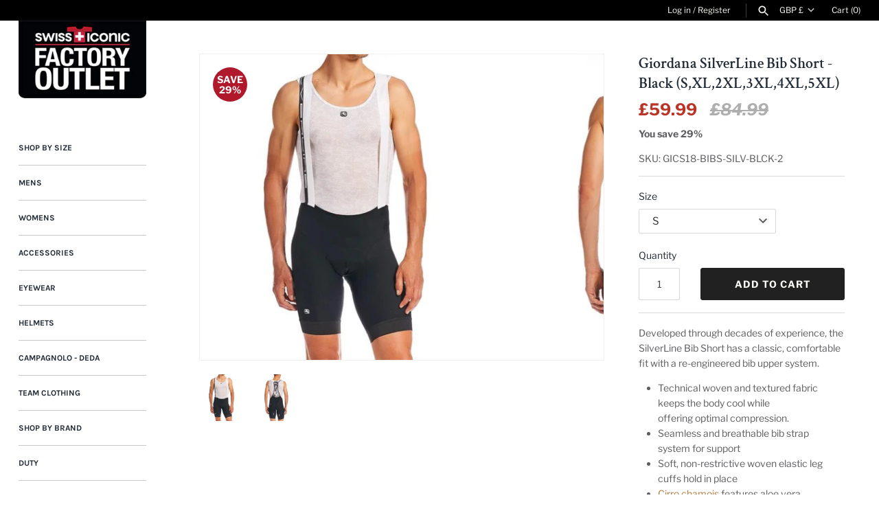

--- FILE ---
content_type: text/javascript
request_url: https://www.swissiconic.com/cdn/shop/t/3/assets/vendor.js?v=39706284280160807671624885589
body_size: 90699
content:
function _typeof(e){return(_typeof="function"==typeof Symbol&&"symbol"==typeof Symbol.iterator?function(e){return typeof e}:function(e){return e&&"function"==typeof Symbol&&e.constructor===Symbol&&e!==Symbol.prototype?"symbol":typeof e})(e)}!function(e,t){"use strict";"object"==("undefined"==typeof module?"undefined":_typeof(module))&&"object"==_typeof(module.exports)?module.exports=e.document?t(e,!0):function(e){if(!e.document)throw new Error("jQuery requires a window with a document");return t(e)}:t(e)}("undefined"!=typeof window?window:this,function(T,e){"use strict";function m(e){return null!=e&&e===e.window}var t=[],i=Object.getPrototypeOf,a=t.slice,g=t.flat?function(e){return t.flat.call(e)}:function(e){return t.concat.apply([],e)},l=t.push,s=t.indexOf,n={},r=n.toString,v=n.hasOwnProperty,o=v.toString,d=o.call(Object),y={},b=function(e){return"function"==typeof e&&"number"!=typeof e.nodeType},S=T.document,c={type:!0,src:!0,nonce:!0,noModule:!0};function w(e,t,i){var n,s,r=(i=i||S).createElement("script");if(r.text=e,t)for(n in c)(s=t[n]||t.getAttribute&&t.getAttribute(n))&&r.setAttribute(n,s);i.head.appendChild(r).parentNode.removeChild(r)}function f(e){return null==e?e+"":"object"==_typeof(e)||"function"==typeof e?n[r.call(e)]||"object":_typeof(e)}var u="3.5.1",C=function e(t,i){return new e.fn.init(t,i)};function p(e){var t=!!e&&"length"in e&&e.length,i=f(e);return!b(e)&&!m(e)&&("array"===i||0===t||"number"==typeof t&&0<t&&t-1 in e)}C.fn=C.prototype={jquery:u,constructor:C,length:0,toArray:function(){return a.call(this)},get:function(e){return null==e?a.call(this):e<0?this[e+this.length]:this[e]},pushStack:function(e){e=C.merge(this.constructor(),e);return e.prevObject=this,e},each:function(e){return C.each(this,e)},map:function(i){return this.pushStack(C.map(this,function(e,t){return i.call(e,t,e)}))},slice:function(){return this.pushStack(a.apply(this,arguments))},first:function(){return this.eq(0)},last:function(){return this.eq(-1)},even:function(){return this.pushStack(C.grep(this,function(e,t){return(t+1)%2}))},odd:function(){return this.pushStack(C.grep(this,function(e,t){return t%2}))},eq:function(e){var t=this.length,e=+e+(e<0?t:0);return this.pushStack(0<=e&&e<t?[this[e]]:[])},end:function(){return this.prevObject||this.constructor()},push:l,sort:t.sort,splice:t.splice},C.extend=C.fn.extend=function(){var e,t,i,n,s,r=arguments[0]||{},o=1,a=arguments.length,l=!1;for("boolean"==typeof r&&(l=r,r=arguments[o]||{},o++),"object"==_typeof(r)||b(r)||(r={}),o===a&&(r=this,o--);o<a;o++)if(null!=(e=arguments[o]))for(t in e)i=e[t],"__proto__"!==t&&r!==i&&(l&&i&&(C.isPlainObject(i)||(n=Array.isArray(i)))?(s=r[t],s=n&&!Array.isArray(s)?[]:n||C.isPlainObject(s)?s:{},n=!1,r[t]=C.extend(l,s,i)):void 0!==i&&(r[t]=i));return r},C.extend({expando:"jQuery"+(u+Math.random()).replace(/\D/g,""),isReady:!0,error:function(e){throw new Error(e)},noop:function(){},isPlainObject:function(e){return!(!e||"[object Object]"!==r.call(e)||(e=i(e))&&("function"!=typeof(e=v.call(e,"constructor")&&e.constructor)||o.call(e)!==d))},isEmptyObject:function(e){for(var t in e)return!1;return!0},globalEval:function(e,t,i){w(e,{nonce:t&&t.nonce},i)},each:function(e,t){var i,n=0;if(p(e))for(i=e.length;n<i&&!1!==t.call(e[n],n,e[n]);n++);else for(n in e)if(!1===t.call(e[n],n,e[n]))break;return e},makeArray:function(e,t){t=t||[];return null!=e&&(p(Object(e))?C.merge(t,"string"==typeof e?[e]:e):l.call(t,e)),t},inArray:function(e,t,i){return null==t?-1:s.call(t,e,i)},merge:function(e,t){for(var i=+t.length,n=0,s=e.length;n<i;n++)e[s++]=t[n];return e.length=s,e},grep:function(e,t,i){for(var n=[],s=0,r=e.length,o=!i;s<r;s++)!t(e[s],s)!=o&&n.push(e[s]);return n},map:function(e,t,i){var n,s,r=0,o=[];if(p(e))for(n=e.length;r<n;r++)null!=(s=t(e[r],r,i))&&o.push(s);else for(r in e)null!=(s=t(e[r],r,i))&&o.push(s);return g(o)},guid:1,support:y}),"function"==typeof Symbol&&(C.fn[Symbol.iterator]=t[Symbol.iterator]),C.each("Boolean Number String Function Array Date RegExp Object Error Symbol".split(" "),function(e,t){n["[object "+t+"]"]=t.toLowerCase()});var h=function(i){function u(e,t){return e="0x"+e.slice(1)-65536,t||(e<0?String.fromCharCode(65536+e):String.fromCharCode(e>>10|55296,1023&e|56320))}function n(){T()}var e,p,w,r,s,h,f,m,x,l,d,T,S,o,C,g,a,c,v,E="sizzle"+ +new Date,y=i.document,k=0,b=0,z=le(),M=le(),$=le(),A=le(),L=function(e,t){return e===t&&(d=!0),0},P={}.hasOwnProperty,t=[],O=t.pop,D=t.push,I=t.push,N=t.slice,j=function(e,t){for(var i=0,n=e.length;i<n;i++)if(e[i]===t)return i;return-1},H="checked|selected|async|autofocus|autoplay|controls|defer|disabled|hidden|ismap|loop|multiple|open|readonly|required|scoped",_="[\\x20\\t\\r\\n\\f]",R="(?:\\\\[\\da-fA-F]{1,6}"+_+"?|\\\\[^\\r\\n\\f]|[\\w-]|[^\0-\\x7f])+",W="\\["+_+"*("+R+")(?:"+_+"*([*^$|!~]?=)"+_+"*(?:'((?:\\\\.|[^\\\\'])*)'|\"((?:\\\\.|[^\\\\\"])*)\"|("+R+"))|)"+_+"*\\]",q=":("+R+")(?:\\((('((?:\\\\.|[^\\\\'])*)'|\"((?:\\\\.|[^\\\\\"])*)\")|((?:\\\\.|[^\\\\()[\\]]|"+W+")*)|.*)\\)|)",B=new RegExp(_+"+","g"),F=new RegExp("^"+_+"+|((?:^|[^\\\\])(?:\\\\.)*)"+_+"+$","g"),X=new RegExp("^"+_+"*,"+_+"*"),Y=new RegExp("^"+_+"*([>+~]|"+_+")"+_+"*"),G=new RegExp(_+"|>"),V=new RegExp(q),U=new RegExp("^"+R+"$"),K={ID:new RegExp("^#("+R+")"),CLASS:new RegExp("^\\.("+R+")"),TAG:new RegExp("^("+R+"|[*])"),ATTR:new RegExp("^"+W),PSEUDO:new RegExp("^"+q),CHILD:new RegExp("^:(only|first|last|nth|nth-last)-(child|of-type)(?:\\("+_+"*(even|odd|(([+-]|)(\\d*)n|)"+_+"*(?:([+-]|)"+_+"*(\\d+)|))"+_+"*\\)|)","i"),bool:new RegExp("^(?:"+H+")$","i"),needsContext:new RegExp("^"+_+"*[>+~]|:(even|odd|eq|gt|lt|nth|first|last)(?:\\("+_+"*((?:-\\d)?\\d*)"+_+"*\\)|)(?=[^-]|$)","i")},Q=/HTML$/i,J=/^(?:input|select|textarea|button)$/i,Z=/^h\d$/i,ee=/^[^{]+\{\s*\[native \w/,te=/^(?:#([\w-]+)|(\w+)|\.([\w-]+))$/,ie=/[+~]/,ne=new RegExp("\\\\[\\da-fA-F]{1,6}"+_+"?|\\\\([^\\r\\n\\f])","g"),se=/([\0-\x1f\x7f]|^-?\d)|^-$|[^\0-\x1f\x7f-\uFFFF\w-]/g,re=function(e,t){return t?"\0"===e?"�":e.slice(0,-1)+"\\"+e.charCodeAt(e.length-1).toString(16)+" ":"\\"+e},oe=ye(function(e){return!0===e.disabled&&"fieldset"===e.nodeName.toLowerCase()},{dir:"parentNode",next:"legend"});try{I.apply(t=N.call(y.childNodes),y.childNodes),t[y.childNodes.length].nodeType}catch(e){I={apply:t.length?function(e,t){D.apply(e,N.call(t))}:function(e,t){for(var i=e.length,n=0;e[i++]=t[n++];);e.length=i-1}}}function ae(e,t,i,n){var s,r,o,a,l,d,c=t&&t.ownerDocument,u=t?t.nodeType:9;if(i=i||[],"string"!=typeof e||!e||1!==u&&9!==u&&11!==u)return i;if(!n&&(T(t),t=t||S,C)){if(11!==u&&(a=te.exec(e)))if(d=a[1]){if(9===u){if(!(r=t.getElementById(d)))return i;if(r.id===d)return i.push(r),i}else if(c&&(r=c.getElementById(d))&&v(t,r)&&r.id===d)return i.push(r),i}else{if(a[2])return I.apply(i,t.getElementsByTagName(e)),i;if((d=a[3])&&p.getElementsByClassName&&t.getElementsByClassName)return I.apply(i,t.getElementsByClassName(d)),i}if(p.qsa&&!A[e+" "]&&(!g||!g.test(e))&&(1!==u||"object"!==t.nodeName.toLowerCase())){if(d=e,c=t,1===u&&(G.test(e)||Y.test(e))){for((c=ie.test(e)&&me(t.parentNode)||t)===t&&p.scope||((o=t.getAttribute("id"))?o=o.replace(se,re):t.setAttribute("id",o=E)),s=(l=h(e)).length;s--;)l[s]=(o?"#"+o:":scope")+" "+ve(l[s]);d=l.join(",")}try{return I.apply(i,c.querySelectorAll(d)),i}catch(t){A(e,!0)}finally{o===E&&t.removeAttribute("id")}}}return m(e.replace(F,"$1"),t,i,n)}function le(){var n=[];return function e(t,i){return n.push(t+" ")>w.cacheLength&&delete e[n.shift()],e[t+" "]=i}}function de(e){return e[E]=!0,e}function ce(e){var t=S.createElement("fieldset");try{return!!e(t)}catch(e){return!1}finally{t.parentNode&&t.parentNode.removeChild(t),t=null}}function ue(e,t){for(var i=e.split("|"),n=i.length;n--;)w.attrHandle[i[n]]=t}function pe(e,t){var i=t&&e,n=i&&1===e.nodeType&&1===t.nodeType&&e.sourceIndex-t.sourceIndex;if(n)return n;if(i)for(;i=i.nextSibling;)if(i===t)return-1;return e?1:-1}function he(t){return function(e){return"form"in e?e.parentNode&&!1===e.disabled?"label"in e?"label"in e.parentNode?e.parentNode.disabled===t:e.disabled===t:e.isDisabled===t||e.isDisabled!==!t&&oe(e)===t:e.disabled===t:"label"in e&&e.disabled===t}}function fe(o){return de(function(r){return r=+r,de(function(e,t){for(var i,n=o([],e.length,r),s=n.length;s--;)e[i=n[s]]&&(e[i]=!(t[i]=e[i]))})})}function me(e){return e&&void 0!==e.getElementsByTagName&&e}for(e in p=ae.support={},s=ae.isXML=function(e){var t=e.namespaceURI,e=(e.ownerDocument||e).documentElement;return!Q.test(t||e&&e.nodeName||"HTML")},T=ae.setDocument=function(e){var t,e=e?e.ownerDocument||e:y;return e!=S&&9===e.nodeType&&e.documentElement&&(o=(S=e).documentElement,C=!s(S),y!=S&&(t=S.defaultView)&&t.top!==t&&(t.addEventListener?t.addEventListener("unload",n,!1):t.attachEvent&&t.attachEvent("onunload",n)),p.scope=ce(function(e){return o.appendChild(e).appendChild(S.createElement("div")),void 0!==e.querySelectorAll&&!e.querySelectorAll(":scope fieldset div").length}),p.attributes=ce(function(e){return e.className="i",!e.getAttribute("className")}),p.getElementsByTagName=ce(function(e){return e.appendChild(S.createComment("")),!e.getElementsByTagName("*").length}),p.getElementsByClassName=ee.test(S.getElementsByClassName),p.getById=ce(function(e){return o.appendChild(e).id=E,!S.getElementsByName||!S.getElementsByName(E).length}),p.getById?(w.filter.ID=function(e){var t=e.replace(ne,u);return function(e){return e.getAttribute("id")===t}},w.find.ID=function(e,t){if(void 0!==t.getElementById&&C){e=t.getElementById(e);return e?[e]:[]}}):(w.filter.ID=function(e){var t=e.replace(ne,u);return function(e){e=void 0!==e.getAttributeNode&&e.getAttributeNode("id");return e&&e.value===t}},w.find.ID=function(e,t){if(void 0!==t.getElementById&&C){var i,n,s,r=t.getElementById(e);if(r){if((i=r.getAttributeNode("id"))&&i.value===e)return[r];for(s=t.getElementsByName(e),n=0;r=s[n++];)if((i=r.getAttributeNode("id"))&&i.value===e)return[r]}return[]}}),w.find.TAG=p.getElementsByTagName?function(e,t){return void 0!==t.getElementsByTagName?t.getElementsByTagName(e):p.qsa?t.querySelectorAll(e):void 0}:function(e,t){var i,n=[],s=0,r=t.getElementsByTagName(e);if("*"!==e)return r;for(;i=r[s++];)1===i.nodeType&&n.push(i);return n},w.find.CLASS=p.getElementsByClassName&&function(e,t){if(void 0!==t.getElementsByClassName&&C)return t.getElementsByClassName(e)},a=[],g=[],(p.qsa=ee.test(S.querySelectorAll))&&(ce(function(e){var t;o.appendChild(e).innerHTML="<a id='"+E+"'></a><select id='"+E+"-\r\\' msallowcapture=''><option selected=''></option></select>",e.querySelectorAll("[msallowcapture^='']").length&&g.push("[*^$]="+_+"*(?:''|\"\")"),e.querySelectorAll("[selected]").length||g.push("\\["+_+"*(?:value|"+H+")"),e.querySelectorAll("[id~="+E+"-]").length||g.push("~="),(t=S.createElement("input")).setAttribute("name",""),e.appendChild(t),e.querySelectorAll("[name='']").length||g.push("\\["+_+"*name"+_+"*="+_+"*(?:''|\"\")"),e.querySelectorAll(":checked").length||g.push(":checked"),e.querySelectorAll("a#"+E+"+*").length||g.push(".#.+[+~]"),e.querySelectorAll("\\\f"),g.push("[\\r\\n\\f]")}),ce(function(e){e.innerHTML="<a href='' disabled='disabled'></a><select disabled='disabled'><option/></select>";var t=S.createElement("input");t.setAttribute("type","hidden"),e.appendChild(t).setAttribute("name","D"),e.querySelectorAll("[name=d]").length&&g.push("name"+_+"*[*^$|!~]?="),2!==e.querySelectorAll(":enabled").length&&g.push(":enabled",":disabled"),o.appendChild(e).disabled=!0,2!==e.querySelectorAll(":disabled").length&&g.push(":enabled",":disabled"),e.querySelectorAll("*,:x"),g.push(",.*:")})),(p.matchesSelector=ee.test(c=o.matches||o.webkitMatchesSelector||o.mozMatchesSelector||o.oMatchesSelector||o.msMatchesSelector))&&ce(function(e){p.disconnectedMatch=c.call(e,"*"),c.call(e,"[s!='']:x"),a.push("!=",q)}),g=g.length&&new RegExp(g.join("|")),a=a.length&&new RegExp(a.join("|")),t=ee.test(o.compareDocumentPosition),v=t||ee.test(o.contains)?function(e,t){var i=9===e.nodeType?e.documentElement:e,t=t&&t.parentNode;return e===t||!(!t||1!==t.nodeType||!(i.contains?i.contains(t):e.compareDocumentPosition&&16&e.compareDocumentPosition(t)))}:function(e,t){if(t)for(;t=t.parentNode;)if(t===e)return!0;return!1},L=t?function(e,t){if(e===t)return d=!0,0;var i=!e.compareDocumentPosition-!t.compareDocumentPosition;return i||(1&(i=(e.ownerDocument||e)==(t.ownerDocument||t)?e.compareDocumentPosition(t):1)||!p.sortDetached&&t.compareDocumentPosition(e)===i?e==S||e.ownerDocument==y&&v(y,e)?-1:t==S||t.ownerDocument==y&&v(y,t)?1:l?j(l,e)-j(l,t):0:4&i?-1:1)}:function(e,t){if(e===t)return d=!0,0;var i,n=0,s=e.parentNode,r=t.parentNode,o=[e],a=[t];if(!s||!r)return e==S?-1:t==S?1:s?-1:r?1:l?j(l,e)-j(l,t):0;if(s===r)return pe(e,t);for(i=e;i=i.parentNode;)o.unshift(i);for(i=t;i=i.parentNode;)a.unshift(i);for(;o[n]===a[n];)n++;return n?pe(o[n],a[n]):o[n]==y?-1:a[n]==y?1:0}),S},ae.matches=function(e,t){return ae(e,null,null,t)},ae.matchesSelector=function(e,t){if(T(e),p.matchesSelector&&C&&!A[t+" "]&&(!a||!a.test(t))&&(!g||!g.test(t)))try{var i=c.call(e,t);if(i||p.disconnectedMatch||e.document&&11!==e.document.nodeType)return i}catch(e){A(t,!0)}return 0<ae(t,S,null,[e]).length},ae.contains=function(e,t){return(e.ownerDocument||e)!=S&&T(e),v(e,t)},ae.attr=function(e,t){(e.ownerDocument||e)!=S&&T(e);var i=w.attrHandle[t.toLowerCase()],i=i&&P.call(w.attrHandle,t.toLowerCase())?i(e,t,!C):void 0;return void 0!==i?i:p.attributes||!C?e.getAttribute(t):(i=e.getAttributeNode(t))&&i.specified?i.value:null},ae.escape=function(e){return(e+"").replace(se,re)},ae.error=function(e){throw new Error("Syntax error, unrecognized expression: "+e)},ae.uniqueSort=function(e){var t,i=[],n=0,s=0;if(d=!p.detectDuplicates,l=!p.sortStable&&e.slice(0),e.sort(L),d){for(;t=e[s++];)t===e[s]&&(n=i.push(s));for(;n--;)e.splice(i[n],1)}return l=null,e},r=ae.getText=function(e){var t,i="",n=0,s=e.nodeType;if(s){if(1===s||9===s||11===s){if("string"==typeof e.textContent)return e.textContent;for(e=e.firstChild;e;e=e.nextSibling)i+=r(e)}else if(3===s||4===s)return e.nodeValue}else for(;t=e[n++];)i+=r(t);return i},(w=ae.selectors={cacheLength:50,createPseudo:de,match:K,attrHandle:{},find:{},relative:{">":{dir:"parentNode",first:!0}," ":{dir:"parentNode"},"+":{dir:"previousSibling",first:!0},"~":{dir:"previousSibling"}},preFilter:{ATTR:function(e){return e[1]=e[1].replace(ne,u),e[3]=(e[3]||e[4]||e[5]||"").replace(ne,u),"~="===e[2]&&(e[3]=" "+e[3]+" "),e.slice(0,4)},CHILD:function(e){return e[1]=e[1].toLowerCase(),"nth"===e[1].slice(0,3)?(e[3]||ae.error(e[0]),e[4]=+(e[4]?e[5]+(e[6]||1):2*("even"===e[3]||"odd"===e[3])),e[5]=+(e[7]+e[8]||"odd"===e[3])):e[3]&&ae.error(e[0]),e},PSEUDO:function(e){var t,i=!e[6]&&e[2];return K.CHILD.test(e[0])?null:(e[3]?e[2]=e[4]||e[5]||"":i&&V.test(i)&&(t=h(i,!0))&&(t=i.indexOf(")",i.length-t)-i.length)&&(e[0]=e[0].slice(0,t),e[2]=i.slice(0,t)),e.slice(0,3))}},filter:{TAG:function(e){var t=e.replace(ne,u).toLowerCase();return"*"===e?function(){return!0}:function(e){return e.nodeName&&e.nodeName.toLowerCase()===t}},CLASS:function(e){var t=z[e+" "];return t||(t=new RegExp("(^|"+_+")"+e+"("+_+"|$)"))&&z(e,function(e){return t.test("string"==typeof e.className&&e.className||void 0!==e.getAttribute&&e.getAttribute("class")||"")})},ATTR:function(t,i,n){return function(e){e=ae.attr(e,t);return null==e?"!="===i:!i||(e+="","="===i?e===n:"!="===i?e!==n:"^="===i?n&&0===e.indexOf(n):"*="===i?n&&-1<e.indexOf(n):"$="===i?n&&e.slice(-n.length)===n:"~="===i?-1<(" "+e.replace(B," ")+" ").indexOf(n):"|="===i&&(e===n||e.slice(0,n.length+1)===n+"-"))}},CHILD:function(f,e,t,m,g){var v="nth"!==f.slice(0,3),y="last"!==f.slice(-4),b="of-type"===e;return 1===m&&0===g?function(e){return!!e.parentNode}:function(e,t,i){var n,s,r,o,a,l,d=v!=y?"nextSibling":"previousSibling",c=e.parentNode,u=b&&e.nodeName.toLowerCase(),p=!i&&!b,h=!1;if(c){if(v){for(;d;){for(o=e;o=o[d];)if(b?o.nodeName.toLowerCase()===u:1===o.nodeType)return!1;l=d="only"===f&&!l&&"nextSibling"}return!0}if(l=[y?c.firstChild:c.lastChild],y&&p){for(h=(a=(n=(s=(r=(o=c)[E]||(o[E]={}))[o.uniqueID]||(r[o.uniqueID]={}))[f]||[])[0]===k&&n[1])&&n[2],o=a&&c.childNodes[a];o=++a&&o&&o[d]||(h=a=0)||l.pop();)if(1===o.nodeType&&++h&&o===e){s[f]=[k,a,h];break}}else if(!1===(h=p?a=(n=(s=(r=(o=e)[E]||(o[E]={}))[o.uniqueID]||(r[o.uniqueID]={}))[f]||[])[0]===k&&n[1]:h))for(;(o=++a&&o&&o[d]||(h=a=0)||l.pop())&&((b?o.nodeName.toLowerCase()!==u:1!==o.nodeType)||!++h||(p&&((s=(r=o[E]||(o[E]={}))[o.uniqueID]||(r[o.uniqueID]={}))[f]=[k,h]),o!==e)););return(h-=g)===m||h%m==0&&0<=h/m}}},PSEUDO:function(e,r){var t,o=w.pseudos[e]||w.setFilters[e.toLowerCase()]||ae.error("unsupported pseudo: "+e);return o[E]?o(r):1<o.length?(t=[e,e,"",r],w.setFilters.hasOwnProperty(e.toLowerCase())?de(function(e,t){for(var i,n=o(e,r),s=n.length;s--;)e[i=j(e,n[s])]=!(t[i]=n[s])}):function(e){return o(e,0,t)}):o}},pseudos:{not:de(function(e){var n=[],s=[],a=f(e.replace(F,"$1"));return a[E]?de(function(e,t,i,n){for(var s,r=a(e,null,n,[]),o=e.length;o--;)(s=r[o])&&(e[o]=!(t[o]=s))}):function(e,t,i){return n[0]=e,a(n,null,i,s),n[0]=null,!s.pop()}}),has:de(function(t){return function(e){return 0<ae(t,e).length}}),contains:de(function(t){return t=t.replace(ne,u),function(e){return-1<(e.textContent||r(e)).indexOf(t)}}),lang:de(function(i){return U.test(i||"")||ae.error("unsupported lang: "+i),i=i.replace(ne,u).toLowerCase(),function(e){var t;do{if(t=C?e.lang:e.getAttribute("xml:lang")||e.getAttribute("lang"))return(t=t.toLowerCase())===i||0===t.indexOf(i+"-")}while((e=e.parentNode)&&1===e.nodeType);return!1}}),target:function(e){var t=i.location&&i.location.hash;return t&&t.slice(1)===e.id},root:function(e){return e===o},focus:function(e){return e===S.activeElement&&(!S.hasFocus||S.hasFocus())&&!!(e.type||e.href||~e.tabIndex)},enabled:he(!1),disabled:he(!0),checked:function(e){var t=e.nodeName.toLowerCase();return"input"===t&&!!e.checked||"option"===t&&!!e.selected},selected:function(e){return e.parentNode&&e.parentNode.selectedIndex,!0===e.selected},empty:function(e){for(e=e.firstChild;e;e=e.nextSibling)if(e.nodeType<6)return!1;return!0},parent:function(e){return!w.pseudos.empty(e)},header:function(e){return Z.test(e.nodeName)},input:function(e){return J.test(e.nodeName)},button:function(e){var t=e.nodeName.toLowerCase();return"input"===t&&"button"===e.type||"button"===t},text:function(e){return"input"===e.nodeName.toLowerCase()&&"text"===e.type&&(null==(e=e.getAttribute("type"))||"text"===e.toLowerCase())},first:fe(function(){return[0]}),last:fe(function(e,t){return[t-1]}),eq:fe(function(e,t,i){return[i<0?i+t:i]}),even:fe(function(e,t){for(var i=0;i<t;i+=2)e.push(i);return e}),odd:fe(function(e,t){for(var i=1;i<t;i+=2)e.push(i);return e}),lt:fe(function(e,t,i){for(var n=i<0?i+t:t<i?t:i;0<=--n;)e.push(n);return e}),gt:fe(function(e,t,i){for(var n=i<0?i+t:i;++n<t;)e.push(n);return e})}}).pseudos.nth=w.pseudos.eq,{radio:!0,checkbox:!0,file:!0,password:!0,image:!0})w.pseudos[e]=function(t){return function(e){return"input"===e.nodeName.toLowerCase()&&e.type===t}}(e);for(e in{submit:!0,reset:!0})w.pseudos[e]=function(i){return function(e){var t=e.nodeName.toLowerCase();return("input"===t||"button"===t)&&e.type===i}}(e);function ge(){}function ve(e){for(var t=0,i=e.length,n="";t<i;t++)n+=e[t].value;return n}function ye(o,e,t){var a=e.dir,l=e.next,d=l||a,c=t&&"parentNode"===d,u=b++;return e.first?function(e,t,i){for(;e=e[a];)if(1===e.nodeType||c)return o(e,t,i);return!1}:function(e,t,i){var n,s,r=[k,u];if(i){for(;e=e[a];)if((1===e.nodeType||c)&&o(e,t,i))return!0}else for(;e=e[a];)if(1===e.nodeType||c)if(n=(s=e[E]||(e[E]={}))[e.uniqueID]||(s[e.uniqueID]={}),l&&l===e.nodeName.toLowerCase())e=e[a]||e;else{if((s=n[d])&&s[0]===k&&s[1]===u)return r[2]=s[2];if((n[d]=r)[2]=o(e,t,i))return!0}return!1}}function be(s){return 1<s.length?function(e,t,i){for(var n=s.length;n--;)if(!s[n](e,t,i))return!1;return!0}:s[0]}function we(e,t,i,n,s){for(var r,o=[],a=0,l=e.length,d=null!=t;a<l;a++)(r=e[a])&&(i&&!i(r,n,s)||(o.push(r),d&&t.push(a)));return o}function xe(e){for(var n,t,i,s=e.length,r=w.relative[e[0].type],o=r||w.relative[" "],a=r?1:0,l=ye(function(e){return e===n},o,!0),d=ye(function(e){return-1<j(n,e)},o,!0),c=[function(e,t,i){i=!r&&(i||t!==x)||((n=t).nodeType?l:d)(e,t,i);return n=null,i}];a<s;a++)if(t=w.relative[e[a].type])c=[ye(be(c),t)];else{if((t=w.filter[e[a].type].apply(null,e[a].matches))[E]){for(i=++a;i<s&&!w.relative[e[i].type];i++);return function e(h,f,m,g,v,t){return g&&!g[E]&&(g=e(g)),v&&!v[E]&&(v=e(v,t)),de(function(e,t,i,n){var s,r,o,a=[],l=[],d=t.length,c=e||function(e,t,i){for(var n=0,s=t.length;n<s;n++)ae(e,t[n],i);return i}(f||"*",i.nodeType?[i]:i,[]),u=!h||!e&&f?c:we(c,a,h,i,n),p=m?v||(e?h:d||g)?[]:t:u;if(m&&m(u,p,i,n),g)for(s=we(p,l),g(s,[],i,n),r=s.length;r--;)(o=s[r])&&(p[l[r]]=!(u[l[r]]=o));if(e){if(v||h){if(v){for(s=[],r=p.length;r--;)(o=p[r])&&s.push(u[r]=o);v(null,p=[],s,n)}for(r=p.length;r--;)(o=p[r])&&-1<(s=v?j(e,o):a[r])&&(e[s]=!(t[s]=o))}}else p=we(p===t?p.splice(d,p.length):p),v?v(null,t,p,n):I.apply(t,p)})}(1<a&&be(c),1<a&&ve(e.slice(0,a-1).concat({value:" "===e[a-2].type?"*":""})).replace(F,"$1"),t,a<i&&xe(e.slice(a,i)),i<s&&xe(e=e.slice(i)),i<s&&ve(e))}c.push(t)}return be(c)}return ge.prototype=w.filters=w.pseudos,w.setFilters=new ge,h=ae.tokenize=function(e,t){var i,n,s,r,o,a,l,d=M[e+" "];if(d)return t?0:d.slice(0);for(o=e,a=[],l=w.preFilter;o;){for(r in i&&!(n=X.exec(o))||(n&&(o=o.slice(n[0].length)||o),a.push(s=[])),i=!1,(n=Y.exec(o))&&(i=n.shift(),s.push({value:i,type:n[0].replace(F," ")}),o=o.slice(i.length)),w.filter)!(n=K[r].exec(o))||l[r]&&!(n=l[r](n))||(i=n.shift(),s.push({value:i,type:r,matches:n}),o=o.slice(i.length));if(!i)break}return t?o.length:o?ae.error(e):M(e,a).slice(0)},f=ae.compile=function(e,t){var i,g,v,y,b,n,s=[],r=[],o=$[e+" "];if(!o){for(i=(t=t||h(e)).length;i--;)((o=xe(t[i]))[E]?s:r).push(o);(o=$(e,(y=0<(v=s).length,b=0<(g=r).length,n=function(e,t,i,n,s){var r,o,a,l=0,d="0",c=e&&[],u=[],p=x,h=e||b&&w.find.TAG("*",s),f=k+=null==p?1:Math.random()||.1,m=h.length;for(s&&(x=t==S||t||s);d!==m&&null!=(r=h[d]);d++){if(b&&r){for(o=0,t||r.ownerDocument==S||(T(r),i=!C);a=g[o++];)if(a(r,t||S,i)){n.push(r);break}s&&(k=f)}y&&((r=!a&&r)&&l--,e&&c.push(r))}if(l+=d,y&&d!==l){for(o=0;a=v[o++];)a(c,u,t,i);if(e){if(0<l)for(;d--;)c[d]||u[d]||(u[d]=O.call(n));u=we(u)}I.apply(n,u),s&&!e&&0<u.length&&1<l+v.length&&ae.uniqueSort(n)}return s&&(k=f,x=p),c},y?de(n):n))).selector=e}return o},m=ae.select=function(e,t,i,n){var s,r,o,a,l,d="function"==typeof e&&e,c=!n&&h(e=d.selector||e);if(i=i||[],1===c.length){if(2<(r=c[0]=c[0].slice(0)).length&&"ID"===(o=r[0]).type&&9===t.nodeType&&C&&w.relative[r[1].type]){if(!(t=(w.find.ID(o.matches[0].replace(ne,u),t)||[])[0]))return i;d&&(t=t.parentNode),e=e.slice(r.shift().value.length)}for(s=K.needsContext.test(e)?0:r.length;s--&&(o=r[s],!w.relative[a=o.type]);)if((l=w.find[a])&&(n=l(o.matches[0].replace(ne,u),ie.test(r[0].type)&&me(t.parentNode)||t))){if(r.splice(s,1),!(e=n.length&&ve(r)))return I.apply(i,n),i;break}}return(d||f(e,c))(n,t,!C,i,!t||ie.test(e)&&me(t.parentNode)||t),i},p.sortStable=E.split("").sort(L).join("")===E,p.detectDuplicates=!!d,T(),p.sortDetached=ce(function(e){return 1&e.compareDocumentPosition(S.createElement("fieldset"))}),ce(function(e){return e.innerHTML="<a href='#'></a>","#"===e.firstChild.getAttribute("href")})||ue("type|href|height|width",function(e,t,i){if(!i)return e.getAttribute(t,"type"===t.toLowerCase()?1:2)}),p.attributes&&ce(function(e){return e.innerHTML="<input/>",e.firstChild.setAttribute("value",""),""===e.firstChild.getAttribute("value")})||ue("value",function(e,t,i){if(!i&&"input"===e.nodeName.toLowerCase())return e.defaultValue}),ce(function(e){return null==e.getAttribute("disabled")})||ue(H,function(e,t,i){if(!i)return!0===e[t]?t.toLowerCase():(t=e.getAttributeNode(t))&&t.specified?t.value:null}),ae}(T);C.find=h,C.expr=h.selectors,C.expr[":"]=C.expr.pseudos,C.uniqueSort=C.unique=h.uniqueSort,C.text=h.getText,C.isXMLDoc=h.isXML,C.contains=h.contains,C.escapeSelector=h.escape;function x(e,t,i){for(var n=[],s=void 0!==i;(e=e[t])&&9!==e.nodeType;)if(1===e.nodeType){if(s&&C(e).is(i))break;n.push(e)}return n}function E(e,t){for(var i=[];e;e=e.nextSibling)1===e.nodeType&&e!==t&&i.push(e);return i}var k=C.expr.match.needsContext;function z(e,t){return e.nodeName&&e.nodeName.toLowerCase()===t.toLowerCase()}var M=/^<([a-z][^\/\0>:\x20\t\r\n\f]*)[\x20\t\r\n\f]*\/?>(?:<\/\1>|)$/i;function $(e,i,n){return b(i)?C.grep(e,function(e,t){return!!i.call(e,t,e)!==n}):i.nodeType?C.grep(e,function(e){return e===i!==n}):"string"!=typeof i?C.grep(e,function(e){return-1<s.call(i,e)!==n}):C.filter(i,e,n)}C.filter=function(e,t,i){var n=t[0];return i&&(e=":not("+e+")"),1===t.length&&1===n.nodeType?C.find.matchesSelector(n,e)?[n]:[]:C.find.matches(e,C.grep(t,function(e){return 1===e.nodeType}))},C.fn.extend({find:function(e){var t,i,n=this.length,s=this;if("string"!=typeof e)return this.pushStack(C(e).filter(function(){for(t=0;t<n;t++)if(C.contains(s[t],this))return!0}));for(i=this.pushStack([]),t=0;t<n;t++)C.find(e,s[t],i);return 1<n?C.uniqueSort(i):i},filter:function(e){return this.pushStack($(this,e||[],!1))},not:function(e){return this.pushStack($(this,e||[],!0))},is:function(e){return!!$(this,"string"==typeof e&&k.test(e)?C(e):e||[],!1).length}});var A=/^(?:\s*(<[\w\W]+>)[^>]*|#([\w-]+))$/;(C.fn.init=function(e,t,i){if(!e)return this;if(i=i||L,"string"!=typeof e)return e.nodeType?(this[0]=e,this.length=1,this):b(e)?void 0!==i.ready?i.ready(e):e(C):C.makeArray(e,this);if(!(n="<"===e[0]&&">"===e[e.length-1]&&3<=e.length?[null,e,null]:A.exec(e))||!n[1]&&t)return(!t||t.jquery?t||i:this.constructor(t)).find(e);if(n[1]){if(t=t instanceof C?t[0]:t,C.merge(this,C.parseHTML(n[1],t&&t.nodeType?t.ownerDocument||t:S,!0)),M.test(n[1])&&C.isPlainObject(t))for(var n in t)b(this[n])?this[n](t[n]):this.attr(n,t[n]);return this}return(e=S.getElementById(n[2]))&&(this[0]=e,this.length=1),this}).prototype=C.fn;var L=C(S),P=/^(?:parents|prev(?:Until|All))/,O={children:!0,contents:!0,next:!0,prev:!0};function D(e,t){for(;(e=e[t])&&1!==e.nodeType;);return e}C.fn.extend({has:function(e){var t=C(e,this),i=t.length;return this.filter(function(){for(var e=0;e<i;e++)if(C.contains(this,t[e]))return!0})},closest:function(e,t){var i,n=0,s=this.length,r=[],o="string"!=typeof e&&C(e);if(!k.test(e))for(;n<s;n++)for(i=this[n];i&&i!==t;i=i.parentNode)if(i.nodeType<11&&(o?-1<o.index(i):1===i.nodeType&&C.find.matchesSelector(i,e))){r.push(i);break}return this.pushStack(1<r.length?C.uniqueSort(r):r)},index:function(e){return e?"string"==typeof e?s.call(C(e),this[0]):s.call(this,e.jquery?e[0]:e):this[0]&&this[0].parentNode?this.first().prevAll().length:-1},add:function(e,t){return this.pushStack(C.uniqueSort(C.merge(this.get(),C(e,t))))},addBack:function(e){return this.add(null==e?this.prevObject:this.prevObject.filter(e))}}),C.each({parent:function(e){e=e.parentNode;return e&&11!==e.nodeType?e:null},parents:function(e){return x(e,"parentNode")},parentsUntil:function(e,t,i){return x(e,"parentNode",i)},next:function(e){return D(e,"nextSibling")},prev:function(e){return D(e,"previousSibling")},nextAll:function(e){return x(e,"nextSibling")},prevAll:function(e){return x(e,"previousSibling")},nextUntil:function(e,t,i){return x(e,"nextSibling",i)},prevUntil:function(e,t,i){return x(e,"previousSibling",i)},siblings:function(e){return E((e.parentNode||{}).firstChild,e)},children:function(e){return E(e.firstChild)},contents:function(e){return null!=e.contentDocument&&i(e.contentDocument)?e.contentDocument:(z(e,"template")&&(e=e.content||e),C.merge([],e.childNodes))}},function(n,s){C.fn[n]=function(e,t){var i=C.map(this,s,e);return(t="Until"!==n.slice(-5)?e:t)&&"string"==typeof t&&(i=C.filter(t,i)),1<this.length&&(O[n]||C.uniqueSort(i),P.test(n)&&i.reverse()),this.pushStack(i)}});var I=/[^\x20\t\r\n\f]+/g;function N(e){return e}function j(e){throw e}function H(e,t,i,n){var s;try{e&&b(s=e.promise)?s.call(e).done(t).fail(i):e&&b(s=e.then)?s.call(e,t,i):t.apply(void 0,[e].slice(n))}catch(e){i.apply(void 0,[e])}}C.Callbacks=function(n){var i;n="string"==typeof n?(i={},C.each(n.match(I)||[],function(e,t){i[t]=!0}),i):C.extend({},n);function s(){for(o=o||n.once,t=r=!0;l.length;d=-1)for(e=l.shift();++d<a.length;)!1===a[d].apply(e[0],e[1])&&n.stopOnFalse&&(d=a.length,e=!1);n.memory||(e=!1),r=!1,o&&(a=e?[]:"")}var r,e,t,o,a=[],l=[],d=-1,c={add:function(){return a&&(e&&!r&&(d=a.length-1,l.push(e)),function i(e){C.each(e,function(e,t){b(t)?n.unique&&c.has(t)||a.push(t):t&&t.length&&"string"!==f(t)&&i(t)})}(arguments),e&&!r&&s()),this},remove:function(){return C.each(arguments,function(e,t){for(var i;-1<(i=C.inArray(t,a,i));)a.splice(i,1),i<=d&&d--}),this},has:function(e){return e?-1<C.inArray(e,a):0<a.length},empty:function(){return a=a&&[],this},disable:function(){return o=l=[],a=e="",this},disabled:function(){return!a},lock:function(){return o=l=[],e||r||(a=e=""),this},locked:function(){return!!o},fireWith:function(e,t){return o||(t=[e,(t=t||[]).slice?t.slice():t],l.push(t),r||s()),this},fire:function(){return c.fireWith(this,arguments),this},fired:function(){return!!t}};return c},C.extend({Deferred:function(e){var r=[["notify","progress",C.Callbacks("memory"),C.Callbacks("memory"),2],["resolve","done",C.Callbacks("once memory"),C.Callbacks("once memory"),0,"resolved"],["reject","fail",C.Callbacks("once memory"),C.Callbacks("once memory"),1,"rejected"]],s="pending",o={state:function(){return s},always:function(){return a.done(arguments).fail(arguments),this},catch:function(e){return o.then(null,e)},pipe:function(){var s=arguments;return C.Deferred(function(n){C.each(r,function(e,t){var i=b(s[t[4]])&&s[t[4]];a[t[1]](function(){var e=i&&i.apply(this,arguments);e&&b(e.promise)?e.promise().progress(n.notify).done(n.resolve).fail(n.reject):n[t[0]+"With"](this,i?[e]:arguments)})}),s=null}).promise()},then:function(t,i,n){var l=0;function d(s,r,o,a){return function(){function e(){var e,t;if(!(s<l)){if((e=o.apply(i,n))===r.promise())throw new TypeError("Thenable self-resolution");t=e&&("object"==_typeof(e)||"function"==typeof e)&&e.then,b(t)?a?t.call(e,d(l,r,N,a),d(l,r,j,a)):(l++,t.call(e,d(l,r,N,a),d(l,r,j,a),d(l,r,N,r.notifyWith))):(o!==N&&(i=void 0,n=[e]),(a||r.resolveWith)(i,n))}}var i=this,n=arguments,t=a?e:function(){try{e()}catch(e){C.Deferred.exceptionHook&&C.Deferred.exceptionHook(e,t.stackTrace),l<=s+1&&(o!==j&&(i=void 0,n=[e]),r.rejectWith(i,n))}};s?t():(C.Deferred.getStackHook&&(t.stackTrace=C.Deferred.getStackHook()),T.setTimeout(t))}}return C.Deferred(function(e){r[0][3].add(d(0,e,b(n)?n:N,e.notifyWith)),r[1][3].add(d(0,e,b(t)?t:N)),r[2][3].add(d(0,e,b(i)?i:j))}).promise()},promise:function(e){return null!=e?C.extend(e,o):o}},a={};return C.each(r,function(e,t){var i=t[2],n=t[5];o[t[1]]=i.add,n&&i.add(function(){s=n},r[3-e][2].disable,r[3-e][3].disable,r[0][2].lock,r[0][3].lock),i.add(t[3].fire),a[t[0]]=function(){return a[t[0]+"With"](this===a?void 0:this,arguments),this},a[t[0]+"With"]=i.fireWith}),o.promise(a),e&&e.call(a,a),a},when:function(e){function t(t){return function(e){s[t]=this,r[t]=1<arguments.length?a.call(arguments):e,--i||o.resolveWith(s,r)}}var i=arguments.length,n=i,s=Array(n),r=a.call(arguments),o=C.Deferred();if(i<=1&&(H(e,o.done(t(n)).resolve,o.reject,!i),"pending"===o.state()||b(r[n]&&r[n].then)))return o.then();for(;n--;)H(r[n],t(n),o.reject);return o.promise()}});var _=/^(Eval|Internal|Range|Reference|Syntax|Type|URI)Error$/;C.Deferred.exceptionHook=function(e,t){T.console&&T.console.warn&&e&&_.test(e.name)&&T.console.warn("jQuery.Deferred exception: "+e.message,e.stack,t)},C.readyException=function(e){T.setTimeout(function(){throw e})};var R=C.Deferred();function W(){S.removeEventListener("DOMContentLoaded",W),T.removeEventListener("load",W),C.ready()}C.fn.ready=function(e){return R.then(e).catch(function(e){C.readyException(e)}),this},C.extend({isReady:!1,readyWait:1,ready:function(e){(!0===e?--C.readyWait:C.isReady)||(C.isReady=!0)!==e&&0<--C.readyWait||R.resolveWith(S,[C])}}),C.ready.then=R.then,"complete"===S.readyState||"loading"!==S.readyState&&!S.documentElement.doScroll?T.setTimeout(C.ready):(S.addEventListener("DOMContentLoaded",W),T.addEventListener("load",W));function q(e,t,i,n,s,r,o){var a=0,l=e.length,d=null==i;if("object"===f(i))for(a in s=!0,i)q(e,t,a,i[a],!0,r,o);else if(void 0!==n&&(s=!0,b(n)||(o=!0),t=d?o?(t.call(e,n),null):(d=t,function(e,t,i){return d.call(C(e),i)}):t))for(;a<l;a++)t(e[a],i,o?n:n.call(e[a],a,t(e[a],i)));return s?e:d?t.call(e):l?t(e[0],i):r}var B=/^-ms-/,F=/-([a-z])/g;function X(e,t){return t.toUpperCase()}function Y(e){return e.replace(B,"ms-").replace(F,X)}function G(e){return 1===e.nodeType||9===e.nodeType||!+e.nodeType}function V(){this.expando=C.expando+V.uid++}V.uid=1,V.prototype={cache:function(e){var t=e[this.expando];return t||(t={},G(e)&&(e.nodeType?e[this.expando]=t:Object.defineProperty(e,this.expando,{value:t,configurable:!0}))),t},set:function(e,t,i){var n,s=this.cache(e);if("string"==typeof t)s[Y(t)]=i;else for(n in t)s[Y(n)]=t[n];return s},get:function(e,t){return void 0===t?this.cache(e):e[this.expando]&&e[this.expando][Y(t)]},access:function(e,t,i){return void 0===t||t&&"string"==typeof t&&void 0===i?this.get(e,t):(this.set(e,t,i),void 0!==i?i:t)},remove:function(e,t){var i,n=e[this.expando];if(void 0!==n){if(void 0!==t){i=(t=Array.isArray(t)?t.map(Y):(t=Y(t))in n?[t]:t.match(I)||[]).length;for(;i--;)delete n[t[i]]}void 0!==t&&!C.isEmptyObject(n)||(e.nodeType?e[this.expando]=void 0:delete e[this.expando])}},hasData:function(e){e=e[this.expando];return void 0!==e&&!C.isEmptyObject(e)}};var U=new V,K=new V,Q=/^(?:\{[\w\W]*\}|\[[\w\W]*\])$/,J=/[A-Z]/g;function Z(e,t,i){var n,s;if(void 0===i&&1===e.nodeType)if(n="data-"+t.replace(J,"-$&").toLowerCase(),"string"==typeof(i=e.getAttribute(n))){try{i="true"===(s=i)||"false"!==s&&("null"===s?null:s===+s+""?+s:Q.test(s)?JSON.parse(s):s)}catch(e){}K.set(e,t,i)}else i=void 0;return i}C.extend({hasData:function(e){return K.hasData(e)||U.hasData(e)},data:function(e,t,i){return K.access(e,t,i)},removeData:function(e,t){K.remove(e,t)},_data:function(e,t,i){return U.access(e,t,i)},_removeData:function(e,t){U.remove(e,t)}}),C.fn.extend({data:function(i,e){var t,n,s,r=this[0],o=r&&r.attributes;if(void 0!==i)return"object"==_typeof(i)?this.each(function(){K.set(this,i)}):q(this,function(e){var t;return r&&void 0===e?void 0!==(t=K.get(r,i))||void 0!==(t=Z(r,i))?t:void 0:void this.each(function(){K.set(this,i,e)})},null,e,1<arguments.length,null,!0);if(this.length&&(s=K.get(r),1===r.nodeType&&!U.get(r,"hasDataAttrs"))){for(t=o.length;t--;)o[t]&&0===(n=o[t].name).indexOf("data-")&&(n=Y(n.slice(5)),Z(r,n,s[n]));U.set(r,"hasDataAttrs",!0)}return s},removeData:function(e){return this.each(function(){K.remove(this,e)})}}),C.extend({queue:function(e,t,i){var n;if(e)return n=U.get(e,t=(t||"fx")+"queue"),i&&(!n||Array.isArray(i)?n=U.access(e,t,C.makeArray(i)):n.push(i)),n||[]},dequeue:function(e,t){var i=C.queue(e,t=t||"fx"),n=i.length,s=i.shift(),r=C._queueHooks(e,t);"inprogress"===s&&(s=i.shift(),n--),s&&("fx"===t&&i.unshift("inprogress"),delete r.stop,s.call(e,function(){C.dequeue(e,t)},r)),!n&&r&&r.empty.fire()},_queueHooks:function(e,t){var i=t+"queueHooks";return U.get(e,i)||U.access(e,i,{empty:C.Callbacks("once memory").add(function(){U.remove(e,[t+"queue",i])})})}}),C.fn.extend({queue:function(t,i){var e=2;return"string"!=typeof t&&(i=t,t="fx",e--),arguments.length<e?C.queue(this[0],t):void 0===i?this:this.each(function(){var e=C.queue(this,t,i);C._queueHooks(this,t),"fx"===t&&"inprogress"!==e[0]&&C.dequeue(this,t)})},dequeue:function(e){return this.each(function(){C.dequeue(this,e)})},clearQueue:function(e){return this.queue(e||"fx",[])},promise:function(e,t){function i(){--s||r.resolveWith(o,[o])}var n,s=1,r=C.Deferred(),o=this,a=this.length;for("string"!=typeof e&&(t=e,e=void 0),e=e||"fx";a--;)(n=U.get(o[a],e+"queueHooks"))&&n.empty&&(s++,n.empty.add(i));return i(),r.promise(t)}});var ee=/[+-]?(?:\d*\.|)\d+(?:[eE][+-]?\d+|)/.source,te=new RegExp("^(?:([+-])=|)("+ee+")([a-z%]*)$","i"),ie=["Top","Right","Bottom","Left"],ne=S.documentElement,se=function(e){return C.contains(e.ownerDocument,e)},re={composed:!0};ne.getRootNode&&(se=function(e){return C.contains(e.ownerDocument,e)||e.getRootNode(re)===e.ownerDocument});function oe(e,t){return"none"===(e=t||e).style.display||""===e.style.display&&se(e)&&"none"===C.css(e,"display")}function ae(e,t,i,n){var s,r,o=20,a=n?function(){return n.cur()}:function(){return C.css(e,t,"")},l=a(),d=i&&i[3]||(C.cssNumber[t]?"":"px"),c=e.nodeType&&(C.cssNumber[t]||"px"!==d&&+l)&&te.exec(C.css(e,t));if(c&&c[3]!==d){for(d=d||c[3],c=+(l/=2)||1;o--;)C.style(e,t,c+d),(1-r)*(1-(r=a()/l||.5))<=0&&(o=0),c/=r;C.style(e,t,(c*=2)+d),i=i||[]}return i&&(c=+c||+l||0,s=i[1]?c+(i[1]+1)*i[2]:+i[2],n&&(n.unit=d,n.start=c,n.end=s)),s}var le={};function de(e,t){for(var i,n,s,r,o,a,l=[],d=0,c=e.length;d<c;d++)(n=e[d]).style&&(i=n.style.display,t?("none"===i&&(l[d]=U.get(n,"display")||null,l[d]||(n.style.display="")),""===n.style.display&&oe(n)&&(l[d]=(a=r=s=void 0,r=n.ownerDocument,o=n.nodeName,(a=le[o])||(s=r.body.appendChild(r.createElement(o)),a=C.css(s,"display"),s.parentNode.removeChild(s),le[o]=a="none"===a?"block":a)))):"none"!==i&&(l[d]="none",U.set(n,"display",i)));for(d=0;d<c;d++)null!=l[d]&&(e[d].style.display=l[d]);return e}C.fn.extend({show:function(){return de(this,!0)},hide:function(){return de(this)},toggle:function(e){return"boolean"==typeof e?e?this.show():this.hide():this.each(function(){oe(this)?C(this).show():C(this).hide()})}});var ce=/^(?:checkbox|radio)$/i,ue=/<([a-z][^\/\0>\x20\t\r\n\f]*)/i,pe=/^$|^module$|\/(?:java|ecma)script/i,u=S.createDocumentFragment().appendChild(S.createElement("div"));(h=S.createElement("input")).setAttribute("type","radio"),h.setAttribute("checked","checked"),h.setAttribute("name","t"),u.appendChild(h),y.checkClone=u.cloneNode(!0).cloneNode(!0).lastChild.checked,u.innerHTML="<textarea>x</textarea>",y.noCloneChecked=!!u.cloneNode(!0).lastChild.defaultValue,u.innerHTML="<option></option>",y.option=!!u.lastChild;var he={thead:[1,"<table>","</table>"],col:[2,"<table><colgroup>","</colgroup></table>"],tr:[2,"<table><tbody>","</tbody></table>"],td:[3,"<table><tbody><tr>","</tr></tbody></table>"],_default:[0,"",""]};function fe(e,t){var i=void 0!==e.getElementsByTagName?e.getElementsByTagName(t||"*"):void 0!==e.querySelectorAll?e.querySelectorAll(t||"*"):[];return void 0===t||t&&z(e,t)?C.merge([e],i):i}function me(e,t){for(var i=0,n=e.length;i<n;i++)U.set(e[i],"globalEval",!t||U.get(t[i],"globalEval"))}he.tbody=he.tfoot=he.colgroup=he.caption=he.thead,he.th=he.td,y.option||(he.optgroup=he.option=[1,"<select multiple='multiple'>","</select>"]);var ge=/<|&#?\w+;/;function ve(e,t,i,n,s){for(var r,o,a,l,d,c=t.createDocumentFragment(),u=[],p=0,h=e.length;p<h;p++)if((r=e[p])||0===r)if("object"===f(r))C.merge(u,r.nodeType?[r]:r);else if(ge.test(r)){for(o=o||c.appendChild(t.createElement("div")),a=(ue.exec(r)||["",""])[1].toLowerCase(),a=he[a]||he._default,o.innerHTML=a[1]+C.htmlPrefilter(r)+a[2],d=a[0];d--;)o=o.lastChild;C.merge(u,o.childNodes),(o=c.firstChild).textContent=""}else u.push(t.createTextNode(r));for(c.textContent="",p=0;r=u[p++];)if(n&&-1<C.inArray(r,n))s&&s.push(r);else if(l=se(r),o=fe(c.appendChild(r),"script"),l&&me(o),i)for(d=0;r=o[d++];)pe.test(r.type||"")&&i.push(r);return c}var ye=/^key/,be=/^(?:mouse|pointer|contextmenu|drag|drop)|click/,we=/^([^.]*)(?:\.(.+)|)/;function xe(){return!0}function Te(){return!1}function Se(e,t){return e===function(){try{return S.activeElement}catch(e){}}()==("focus"===t)}function Ce(e,t,i,n,s,r){var o,a;if("object"==_typeof(t)){for(a in"string"!=typeof i&&(n=n||i,i=void 0),t)Ce(e,a,i,n,t[a],r);return e}if(null==n&&null==s?(s=i,n=i=void 0):null==s&&("string"==typeof i?(s=n,n=void 0):(s=n,n=i,i=void 0)),!1===s)s=Te;else if(!s)return e;return 1===r&&(o=s,(s=function(e){return C().off(e),o.apply(this,arguments)}).guid=o.guid||(o.guid=C.guid++)),e.each(function(){C.event.add(this,t,s,n,i)})}function Ee(e,s,r){r?(U.set(e,s,!1),C.event.add(e,s,{namespace:!1,handler:function(e){var t,i,n=U.get(this,s);if(1&e.isTrigger&&this[s]){if(n.length)(C.event.special[s]||{}).delegateType&&e.stopPropagation();else if(n=a.call(arguments),U.set(this,s,n),t=r(this,s),this[s](),n!==(i=U.get(this,s))||t?U.set(this,s,!1):i={},n!==i)return e.stopImmediatePropagation(),e.preventDefault(),i.value}else n.length&&(U.set(this,s,{value:C.event.trigger(C.extend(n[0],C.Event.prototype),n.slice(1),this)}),e.stopImmediatePropagation())}})):void 0===U.get(e,s)&&C.event.add(e,s,xe)}C.event={global:{},add:function(t,e,i,n,s){var r,o,a,l,d,c,u,p,h,f=U.get(t);if(G(t))for(i.handler&&(i=(r=i).handler,s=r.selector),s&&C.find.matchesSelector(ne,s),i.guid||(i.guid=C.guid++),(a=f.events)||(a=f.events=Object.create(null)),(o=f.handle)||(o=f.handle=function(e){return void 0!==C&&C.event.triggered!==e.type?C.event.dispatch.apply(t,arguments):void 0}),l=(e=(e||"").match(I)||[""]).length;l--;)u=h=(d=we.exec(e[l])||[])[1],p=(d[2]||"").split(".").sort(),u&&(c=C.event.special[u]||{},u=(s?c.delegateType:c.bindType)||u,c=C.event.special[u]||{},d=C.extend({type:u,origType:h,data:n,handler:i,guid:i.guid,selector:s,needsContext:s&&C.expr.match.needsContext.test(s),namespace:p.join(".")},r),(h=a[u])||((h=a[u]=[]).delegateCount=0,c.setup&&!1!==c.setup.call(t,n,p,o)||t.addEventListener&&t.addEventListener(u,o)),c.add&&(c.add.call(t,d),d.handler.guid||(d.handler.guid=i.guid)),s?h.splice(h.delegateCount++,0,d):h.push(d),C.event.global[u]=!0)},remove:function(e,t,i,n,s){var r,o,a,l,d,c,u,p,h,f,m,g=U.hasData(e)&&U.get(e);if(g&&(l=g.events)){for(d=(t=(t||"").match(I)||[""]).length;d--;)if(h=m=(a=we.exec(t[d])||[])[1],f=(a[2]||"").split(".").sort(),h){for(u=C.event.special[h]||{},p=l[h=(n?u.delegateType:u.bindType)||h]||[],a=a[2]&&new RegExp("(^|\\.)"+f.join("\\.(?:.*\\.|)")+"(\\.|$)"),o=r=p.length;r--;)c=p[r],!s&&m!==c.origType||i&&i.guid!==c.guid||a&&!a.test(c.namespace)||n&&n!==c.selector&&("**"!==n||!c.selector)||(p.splice(r,1),c.selector&&p.delegateCount--,u.remove&&u.remove.call(e,c));o&&!p.length&&(u.teardown&&!1!==u.teardown.call(e,f,g.handle)||C.removeEvent(e,h,g.handle),delete l[h])}else for(h in l)C.event.remove(e,h+t[d],i,n,!0);C.isEmptyObject(l)&&U.remove(e,"handle events")}},dispatch:function(e){var t,i,n,s,r,o=new Array(arguments.length),a=C.event.fix(e),l=(U.get(this,"events")||Object.create(null))[a.type]||[],e=C.event.special[a.type]||{};for(o[0]=a,t=1;t<arguments.length;t++)o[t]=arguments[t];if(a.delegateTarget=this,!e.preDispatch||!1!==e.preDispatch.call(this,a)){for(r=C.event.handlers.call(this,a,l),t=0;(n=r[t++])&&!a.isPropagationStopped();)for(a.currentTarget=n.elem,i=0;(s=n.handlers[i++])&&!a.isImmediatePropagationStopped();)a.rnamespace&&!1!==s.namespace&&!a.rnamespace.test(s.namespace)||(a.handleObj=s,a.data=s.data,void 0!==(s=((C.event.special[s.origType]||{}).handle||s.handler).apply(n.elem,o))&&!1===(a.result=s)&&(a.preventDefault(),a.stopPropagation()));return e.postDispatch&&e.postDispatch.call(this,a),a.result}},handlers:function(e,t){var i,n,s,r,o,a=[],l=t.delegateCount,d=e.target;if(l&&d.nodeType&&!("click"===e.type&&1<=e.button))for(;d!==this;d=d.parentNode||this)if(1===d.nodeType&&("click"!==e.type||!0!==d.disabled)){for(r=[],o={},i=0;i<l;i++)void 0===o[s=(n=t[i]).selector+" "]&&(o[s]=n.needsContext?-1<C(s,this).index(d):C.find(s,this,null,[d]).length),o[s]&&r.push(n);r.length&&a.push({elem:d,handlers:r})}return d=this,l<t.length&&a.push({elem:d,handlers:t.slice(l)}),a},addProp:function(t,e){Object.defineProperty(C.Event.prototype,t,{enumerable:!0,configurable:!0,get:b(e)?function(){if(this.originalEvent)return e(this.originalEvent)}:function(){if(this.originalEvent)return this.originalEvent[t]},set:function(e){Object.defineProperty(this,t,{enumerable:!0,configurable:!0,writable:!0,value:e})}})},fix:function(e){return e[C.expando]?e:new C.Event(e)},special:{load:{noBubble:!0},click:{setup:function(e){e=this||e;return ce.test(e.type)&&e.click&&z(e,"input")&&Ee(e,"click",xe),!1},trigger:function(e){e=this||e;return ce.test(e.type)&&e.click&&z(e,"input")&&Ee(e,"click"),!0},_default:function(e){e=e.target;return ce.test(e.type)&&e.click&&z(e,"input")&&U.get(e,"click")||z(e,"a")}},beforeunload:{postDispatch:function(e){void 0!==e.result&&e.originalEvent&&(e.originalEvent.returnValue=e.result)}}}},C.removeEvent=function(e,t,i){e.removeEventListener&&e.removeEventListener(t,i)},C.Event=function(e,t){if(!(this instanceof C.Event))return new C.Event(e,t);e&&e.type?(this.originalEvent=e,this.type=e.type,this.isDefaultPrevented=e.defaultPrevented||void 0===e.defaultPrevented&&!1===e.returnValue?xe:Te,this.target=e.target&&3===e.target.nodeType?e.target.parentNode:e.target,this.currentTarget=e.currentTarget,this.relatedTarget=e.relatedTarget):this.type=e,t&&C.extend(this,t),this.timeStamp=e&&e.timeStamp||Date.now(),this[C.expando]=!0},C.Event.prototype={constructor:C.Event,isDefaultPrevented:Te,isPropagationStopped:Te,isImmediatePropagationStopped:Te,isSimulated:!1,preventDefault:function(){var e=this.originalEvent;this.isDefaultPrevented=xe,e&&!this.isSimulated&&e.preventDefault()},stopPropagation:function(){var e=this.originalEvent;this.isPropagationStopped=xe,e&&!this.isSimulated&&e.stopPropagation()},stopImmediatePropagation:function(){var e=this.originalEvent;this.isImmediatePropagationStopped=xe,e&&!this.isSimulated&&e.stopImmediatePropagation(),this.stopPropagation()}},C.each({altKey:!0,bubbles:!0,cancelable:!0,changedTouches:!0,ctrlKey:!0,detail:!0,eventPhase:!0,metaKey:!0,pageX:!0,pageY:!0,shiftKey:!0,view:!0,char:!0,code:!0,charCode:!0,key:!0,keyCode:!0,button:!0,buttons:!0,clientX:!0,clientY:!0,offsetX:!0,offsetY:!0,pointerId:!0,pointerType:!0,screenX:!0,screenY:!0,targetTouches:!0,toElement:!0,touches:!0,which:function(e){var t=e.button;return null==e.which&&ye.test(e.type)?null!=e.charCode?e.charCode:e.keyCode:!e.which&&void 0!==t&&be.test(e.type)?1&t?1:2&t?3:4&t?2:0:e.which}},C.event.addProp),C.each({focus:"focusin",blur:"focusout"},function(e,t){C.event.special[e]={setup:function(){return Ee(this,e,Se),!1},trigger:function(){return Ee(this,e),!0},delegateType:t}}),C.each({mouseenter:"mouseover",mouseleave:"mouseout",pointerenter:"pointerover",pointerleave:"pointerout"},function(e,s){C.event.special[e]={delegateType:s,bindType:s,handle:function(e){var t,i=e.relatedTarget,n=e.handleObj;return i&&(i===this||C.contains(this,i))||(e.type=n.origType,t=n.handler.apply(this,arguments),e.type=s),t}}}),C.fn.extend({on:function(e,t,i,n){return Ce(this,e,t,i,n)},one:function(e,t,i,n){return Ce(this,e,t,i,n,1)},off:function(e,t,i){var n,s;if(e&&e.preventDefault&&e.handleObj)return n=e.handleObj,C(e.delegateTarget).off(n.namespace?n.origType+"."+n.namespace:n.origType,n.selector,n.handler),this;if("object"!=_typeof(e))return!1!==t&&"function"!=typeof t||(i=t,t=void 0),!1===i&&(i=Te),this.each(function(){C.event.remove(this,e,i,t)});for(s in e)this.off(s,t,e[s]);return this}});var ke=/<script|<style|<link/i,ze=/checked\s*(?:[^=]|=\s*.checked.)/i,Me=/^\s*<!(?:\[CDATA\[|--)|(?:\]\]|--)>\s*$/g;function $e(e,t){return z(e,"table")&&z(11!==t.nodeType?t:t.firstChild,"tr")&&C(e).children("tbody")[0]||e}function Ae(e){return e.type=(null!==e.getAttribute("type"))+"/"+e.type,e}function Le(e){return"true/"===(e.type||"").slice(0,5)?e.type=e.type.slice(5):e.removeAttribute("type"),e}function Pe(e,t){var i,n,s,r;if(1===t.nodeType){if(U.hasData(e)&&(r=U.get(e).events))for(s in U.remove(t,"handle events"),r)for(i=0,n=r[s].length;i<n;i++)C.event.add(t,s,r[s][i]);K.hasData(e)&&(e=K.access(e),e=C.extend({},e),K.set(t,e))}}function Oe(i,n,s,r){n=g(n);var e,t,o,a,l,d,c=0,u=i.length,p=u-1,h=n[0],f=b(h);if(f||1<u&&"string"==typeof h&&!y.checkClone&&ze.test(h))return i.each(function(e){var t=i.eq(e);f&&(n[0]=h.call(this,e,t.html())),Oe(t,n,s,r)});if(u&&(t=(e=ve(n,i[0].ownerDocument,!1,i,r)).firstChild,1===e.childNodes.length&&(e=t),t||r)){for(a=(o=C.map(fe(e,"script"),Ae)).length;c<u;c++)l=e,c!==p&&(l=C.clone(l,!0,!0),a&&C.merge(o,fe(l,"script"))),s.call(i[c],l,c);if(a)for(d=o[o.length-1].ownerDocument,C.map(o,Le),c=0;c<a;c++)l=o[c],pe.test(l.type||"")&&!U.access(l,"globalEval")&&C.contains(d,l)&&(l.src&&"module"!==(l.type||"").toLowerCase()?C._evalUrl&&!l.noModule&&C._evalUrl(l.src,{nonce:l.nonce||l.getAttribute("nonce")},d):w(l.textContent.replace(Me,""),l,d))}return i}function De(e,t,i){for(var n,s=t?C.filter(t,e):e,r=0;null!=(n=s[r]);r++)i||1!==n.nodeType||C.cleanData(fe(n)),n.parentNode&&(i&&se(n)&&me(fe(n,"script")),n.parentNode.removeChild(n));return e}C.extend({htmlPrefilter:function(e){return e},clone:function(e,t,i){var n,s,r,o,a,l,d,c=e.cloneNode(!0),u=se(e);if(!(y.noCloneChecked||1!==e.nodeType&&11!==e.nodeType||C.isXMLDoc(e)))for(o=fe(c),n=0,s=(r=fe(e)).length;n<s;n++)a=r[n],"input"===(d=(l=o[n]).nodeName.toLowerCase())&&ce.test(a.type)?l.checked=a.checked:"input"!==d&&"textarea"!==d||(l.defaultValue=a.defaultValue);if(t)if(i)for(r=r||fe(e),o=o||fe(c),n=0,s=r.length;n<s;n++)Pe(r[n],o[n]);else Pe(e,c);return 0<(o=fe(c,"script")).length&&me(o,!u&&fe(e,"script")),c},cleanData:function(e){for(var t,i,n,s=C.event.special,r=0;void 0!==(i=e[r]);r++)if(G(i)){if(t=i[U.expando]){if(t.events)for(n in t.events)s[n]?C.event.remove(i,n):C.removeEvent(i,n,t.handle);i[U.expando]=void 0}i[K.expando]&&(i[K.expando]=void 0)}}}),C.fn.extend({detach:function(e){return De(this,e,!0)},remove:function(e){return De(this,e)},text:function(e){return q(this,function(e){return void 0===e?C.text(this):this.empty().each(function(){1!==this.nodeType&&11!==this.nodeType&&9!==this.nodeType||(this.textContent=e)})},null,e,arguments.length)},append:function(){return Oe(this,arguments,function(e){1!==this.nodeType&&11!==this.nodeType&&9!==this.nodeType||$e(this,e).appendChild(e)})},prepend:function(){return Oe(this,arguments,function(e){var t;1!==this.nodeType&&11!==this.nodeType&&9!==this.nodeType||(t=$e(this,e)).insertBefore(e,t.firstChild)})},before:function(){return Oe(this,arguments,function(e){this.parentNode&&this.parentNode.insertBefore(e,this)})},after:function(){return Oe(this,arguments,function(e){this.parentNode&&this.parentNode.insertBefore(e,this.nextSibling)})},empty:function(){for(var e,t=0;null!=(e=this[t]);t++)1===e.nodeType&&(C.cleanData(fe(e,!1)),e.textContent="");return this},clone:function(e,t){return e=null!=e&&e,t=null==t?e:t,this.map(function(){return C.clone(this,e,t)})},html:function(e){return q(this,function(e){var t=this[0]||{},i=0,n=this.length;if(void 0===e&&1===t.nodeType)return t.innerHTML;if("string"==typeof e&&!ke.test(e)&&!he[(ue.exec(e)||["",""])[1].toLowerCase()]){e=C.htmlPrefilter(e);try{for(;i<n;i++)1===(t=this[i]||{}).nodeType&&(C.cleanData(fe(t,!1)),t.innerHTML=e);t=0}catch(e){}}t&&this.empty().append(e)},null,e,arguments.length)},replaceWith:function(){var i=[];return Oe(this,arguments,function(e){var t=this.parentNode;C.inArray(this,i)<0&&(C.cleanData(fe(this)),t&&t.replaceChild(e,this))},i)}}),C.each({appendTo:"append",prependTo:"prepend",insertBefore:"before",insertAfter:"after",replaceAll:"replaceWith"},function(e,o){C.fn[e]=function(e){for(var t,i=[],n=C(e),s=n.length-1,r=0;r<=s;r++)t=r===s?this:this.clone(!0),C(n[r])[o](t),l.apply(i,t.get());return this.pushStack(i)}});function Ie(e,t,i){var n,s={};for(n in t)s[n]=e.style[n],e.style[n]=t[n];for(n in i=i.call(e),t)e.style[n]=s[n];return i}var Ne,je,He,_e,Re,We,qe,Be,Fe=new RegExp("^("+ee+")(?!px)[a-z%]+$","i"),Xe=function(e){var t=e.ownerDocument.defaultView;return(t=!t||!t.opener?T:t).getComputedStyle(e)},Ye=new RegExp(ie.join("|"),"i");function Ge(e,t,i){var n,s,r=e.style;return(i=i||Xe(e))&&(""!==(s=i.getPropertyValue(t)||i[t])||se(e)||(s=C.style(e,t)),!y.pixelBoxStyles()&&Fe.test(s)&&Ye.test(t)&&(n=r.width,e=r.minWidth,t=r.maxWidth,r.minWidth=r.maxWidth=r.width=s,s=i.width,r.width=n,r.minWidth=e,r.maxWidth=t)),void 0!==s?s+"":s}function Ve(e,t){return{get:function(){if(!e())return(this.get=t).apply(this,arguments);delete this.get}}}function Ue(){var e;Be&&(qe.style.cssText="position:absolute;left:-11111px;width:60px;margin-top:1px;padding:0;border:0",Be.style.cssText="position:relative;display:block;box-sizing:border-box;overflow:scroll;margin:auto;border:1px;padding:1px;width:60%;top:1%",ne.appendChild(qe).appendChild(Be),e=T.getComputedStyle(Be),Ne="1%"!==e.top,We=12===Ke(e.marginLeft),Be.style.right="60%",_e=36===Ke(e.right),je=36===Ke(e.width),Be.style.position="absolute",He=12===Ke(Be.offsetWidth/3),ne.removeChild(qe),Be=null)}function Ke(e){return Math.round(parseFloat(e))}qe=S.createElement("div"),(Be=S.createElement("div")).style&&(Be.style.backgroundClip="content-box",Be.cloneNode(!0).style.backgroundClip="",y.clearCloneStyle="content-box"===Be.style.backgroundClip,C.extend(y,{boxSizingReliable:function(){return Ue(),je},pixelBoxStyles:function(){return Ue(),_e},pixelPosition:function(){return Ue(),Ne},reliableMarginLeft:function(){return Ue(),We},scrollboxSize:function(){return Ue(),He},reliableTrDimensions:function(){var e,t,i;return null==Re&&(e=S.createElement("table"),i=S.createElement("tr"),t=S.createElement("div"),e.style.cssText="position:absolute;left:-11111px",i.style.height="1px",t.style.height="9px",ne.appendChild(e).appendChild(i).appendChild(t),i=T.getComputedStyle(i),Re=3<parseInt(i.height),ne.removeChild(e)),Re}}));var Qe=["Webkit","Moz","ms"],Je=S.createElement("div").style,Ze={};function et(e){return C.cssProps[e]||Ze[e]||(e in Je?e:Ze[e]=function(e){for(var t=e[0].toUpperCase()+e.slice(1),i=Qe.length;i--;)if((e=Qe[i]+t)in Je)return e}(e)||e)}var tt=/^(none|table(?!-c[ea]).+)/,it=/^--/,nt={position:"absolute",visibility:"hidden",display:"block"},st={letterSpacing:"0",fontWeight:"400"};function rt(e,t,i){var n=te.exec(t);return n?Math.max(0,n[2]-(i||0))+(n[3]||"px"):t}function ot(e,t,i,n,s,r){var o="width"===t?1:0,a=0,l=0;if(i===(n?"border":"content"))return 0;for(;o<4;o+=2)"margin"===i&&(l+=C.css(e,i+ie[o],!0,s)),n?("content"===i&&(l-=C.css(e,"padding"+ie[o],!0,s)),"margin"!==i&&(l-=C.css(e,"border"+ie[o]+"Width",!0,s))):(l+=C.css(e,"padding"+ie[o],!0,s),"padding"!==i?l+=C.css(e,"border"+ie[o]+"Width",!0,s):a+=C.css(e,"border"+ie[o]+"Width",!0,s));return!n&&0<=r&&(l+=Math.max(0,Math.ceil(e["offset"+t[0].toUpperCase()+t.slice(1)]-r-l-a-.5))||0),l}function at(e,t,i){var n=Xe(e),s=(!y.boxSizingReliable()||i)&&"border-box"===C.css(e,"boxSizing",!1,n),r=s,o=Ge(e,t,n),a="offset"+t[0].toUpperCase()+t.slice(1);if(Fe.test(o)){if(!i)return o;o="auto"}return(!y.boxSizingReliable()&&s||!y.reliableTrDimensions()&&z(e,"tr")||"auto"===o||!parseFloat(o)&&"inline"===C.css(e,"display",!1,n))&&e.getClientRects().length&&(s="border-box"===C.css(e,"boxSizing",!1,n),(r=a in e)&&(o=e[a])),(o=parseFloat(o)||0)+ot(e,t,i||(s?"border":"content"),r,n,o)+"px"}function lt(e,t,i,n,s){return new lt.prototype.init(e,t,i,n,s)}C.extend({cssHooks:{opacity:{get:function(e,t){if(t){e=Ge(e,"opacity");return""===e?"1":e}}}},cssNumber:{animationIterationCount:!0,columnCount:!0,fillOpacity:!0,flexGrow:!0,flexShrink:!0,fontWeight:!0,gridArea:!0,gridColumn:!0,gridColumnEnd:!0,gridColumnStart:!0,gridRow:!0,gridRowEnd:!0,gridRowStart:!0,lineHeight:!0,opacity:!0,order:!0,orphans:!0,widows:!0,zIndex:!0,zoom:!0},cssProps:{},style:function(e,t,i,n){if(e&&3!==e.nodeType&&8!==e.nodeType&&e.style){var s,r,o,a=Y(t),l=it.test(t),d=e.style;if(l||(t=et(a)),o=C.cssHooks[t]||C.cssHooks[a],void 0===i)return o&&"get"in o&&void 0!==(s=o.get(e,!1,n))?s:d[t];"string"===(r=_typeof(i))&&(s=te.exec(i))&&s[1]&&(i=ae(e,t,s),r="number"),null!=i&&i==i&&("number"!==r||l||(i+=s&&s[3]||(C.cssNumber[a]?"":"px")),y.clearCloneStyle||""!==i||0!==t.indexOf("background")||(d[t]="inherit"),o&&"set"in o&&void 0===(i=o.set(e,i,n))||(l?d.setProperty(t,i):d[t]=i))}},css:function(e,t,i,n){var s,r=Y(t);return it.test(t)||(t=et(r)),"normal"===(s=void 0===(s=(r=C.cssHooks[t]||C.cssHooks[r])&&"get"in r?r.get(e,!0,i):s)?Ge(e,t,n):s)&&t in st&&(s=st[t]),""===i||i?(t=parseFloat(s),!0===i||isFinite(t)?t||0:s):s}}),C.each(["height","width"],function(e,a){C.cssHooks[a]={get:function(e,t,i){if(t)return!tt.test(C.css(e,"display"))||e.getClientRects().length&&e.getBoundingClientRect().width?at(e,a,i):Ie(e,nt,function(){return at(e,a,i)})},set:function(e,t,i){var n,s=Xe(e),r=!y.scrollboxSize()&&"absolute"===s.position,o=(r||i)&&"border-box"===C.css(e,"boxSizing",!1,s),i=i?ot(e,a,i,o,s):0;return o&&r&&(i-=Math.ceil(e["offset"+a[0].toUpperCase()+a.slice(1)]-parseFloat(s[a])-ot(e,a,"border",!1,s)-.5)),i&&(n=te.exec(t))&&"px"!==(n[3]||"px")&&(e.style[a]=t,t=C.css(e,a)),rt(0,t,i)}}}),C.cssHooks.marginLeft=Ve(y.reliableMarginLeft,function(e,t){if(t)return(parseFloat(Ge(e,"marginLeft"))||e.getBoundingClientRect().left-Ie(e,{marginLeft:0},function(){return e.getBoundingClientRect().left}))+"px"}),C.each({margin:"",padding:"",border:"Width"},function(s,r){C.cssHooks[s+r]={expand:function(e){for(var t=0,i={},n="string"==typeof e?e.split(" "):[e];t<4;t++)i[s+ie[t]+r]=n[t]||n[t-2]||n[0];return i}},"margin"!==s&&(C.cssHooks[s+r].set=rt)}),C.fn.extend({css:function(e,t){return q(this,function(e,t,i){var n,s,r={},o=0;if(Array.isArray(t)){for(n=Xe(e),s=t.length;o<s;o++)r[t[o]]=C.css(e,t[o],!1,n);return r}return void 0!==i?C.style(e,t,i):C.css(e,t)},e,t,1<arguments.length)}}),((C.Tween=lt).prototype={constructor:lt,init:function(e,t,i,n,s,r){this.elem=e,this.prop=i,this.easing=s||C.easing._default,this.options=t,this.start=this.now=this.cur(),this.end=n,this.unit=r||(C.cssNumber[i]?"":"px")},cur:function(){var e=lt.propHooks[this.prop];return(e&&e.get?e:lt.propHooks._default).get(this)},run:function(e){var t,i=lt.propHooks[this.prop];return this.options.duration?this.pos=t=C.easing[this.easing](e,this.options.duration*e,0,1,this.options.duration):this.pos=t=e,this.now=(this.end-this.start)*t+this.start,this.options.step&&this.options.step.call(this.elem,this.now,this),(i&&i.set?i:lt.propHooks._default).set(this),this}}).init.prototype=lt.prototype,(lt.propHooks={_default:{get:function(e){return 1!==e.elem.nodeType||null!=e.elem[e.prop]&&null==e.elem.style[e.prop]?e.elem[e.prop]:(e=C.css(e.elem,e.prop,""))&&"auto"!==e?e:0},set:function(e){C.fx.step[e.prop]?C.fx.step[e.prop](e):1!==e.elem.nodeType||!C.cssHooks[e.prop]&&null==e.elem.style[et(e.prop)]?e.elem[e.prop]=e.now:C.style(e.elem,e.prop,e.now+e.unit)}}}).scrollTop=lt.propHooks.scrollLeft={set:function(e){e.elem.nodeType&&e.elem.parentNode&&(e.elem[e.prop]=e.now)}},C.easing={linear:function(e){return e},swing:function(e){return.5-Math.cos(e*Math.PI)/2},_default:"swing"},C.fx=lt.prototype.init,C.fx.step={};var dt,ct,ut=/^(?:toggle|show|hide)$/,pt=/queueHooks$/;function ht(){ct&&(!1===S.hidden&&T.requestAnimationFrame?T.requestAnimationFrame(ht):T.setTimeout(ht,C.fx.interval),C.fx.tick())}function ft(){return T.setTimeout(function(){dt=void 0}),dt=Date.now()}function mt(e,t){var i,n=0,s={height:e};for(t=t?1:0;n<4;n+=2-t)s["margin"+(i=ie[n])]=s["padding"+i]=e;return t&&(s.opacity=s.width=e),s}function gt(e,t,i){for(var n,s=(vt.tweeners[t]||[]).concat(vt.tweeners["*"]),r=0,o=s.length;r<o;r++)if(n=s[r].call(i,t,e))return n}function vt(s,e,t){var i,r,n=0,o=vt.prefilters.length,a=C.Deferred().always(function(){delete l.elem}),l=function(){if(r)return!1;for(var e=dt||ft(),e=Math.max(0,d.startTime+d.duration-e),t=1-(e/d.duration||0),i=0,n=d.tweens.length;i<n;i++)d.tweens[i].run(t);return a.notifyWith(s,[d,t,e]),t<1&&n?e:(n||a.notifyWith(s,[d,1,0]),a.resolveWith(s,[d]),!1)},d=a.promise({elem:s,props:C.extend({},e),opts:C.extend(!0,{specialEasing:{},easing:C.easing._default},t),originalProperties:e,originalOptions:t,startTime:dt||ft(),duration:t.duration,tweens:[],createTween:function(e,t){e=C.Tween(s,d.opts,e,t,d.opts.specialEasing[e]||d.opts.easing);return d.tweens.push(e),e},stop:function(e){var t=0,i=e?d.tweens.length:0;if(r)return this;for(r=!0;t<i;t++)d.tweens[t].run(1);return e?(a.notifyWith(s,[d,1,0]),a.resolveWith(s,[d,e])):a.rejectWith(s,[d,e]),this}}),c=d.props;for(function(e,t){var i,n,s,r,o;for(i in e)if(s=t[n=Y(i)],r=e[i],Array.isArray(r)&&(s=r[1],r=e[i]=r[0]),i!==n&&(e[n]=r,delete e[i]),(o=C.cssHooks[n])&&"expand"in o)for(i in r=o.expand(r),delete e[n],r)i in e||(e[i]=r[i],t[i]=s);else t[n]=s}(c,d.opts.specialEasing);n<o;n++)if(i=vt.prefilters[n].call(d,s,c,d.opts))return b(i.stop)&&(C._queueHooks(d.elem,d.opts.queue).stop=i.stop.bind(i)),i;return C.map(c,gt,d),b(d.opts.start)&&d.opts.start.call(s,d),d.progress(d.opts.progress).done(d.opts.done,d.opts.complete).fail(d.opts.fail).always(d.opts.always),C.fx.timer(C.extend(l,{elem:s,anim:d,queue:d.opts.queue})),d}C.Animation=C.extend(vt,{tweeners:{"*":[function(e,t){var i=this.createTween(e,t);return ae(i.elem,e,te.exec(t),i),i}]},tweener:function(e,t){for(var i,n=0,s=(e=b(e)?(t=e,["*"]):e.match(I)).length;n<s;n++)i=e[n],vt.tweeners[i]=vt.tweeners[i]||[],vt.tweeners[i].unshift(t)},prefilters:[function(e,t,i){var n,s,r,o,a,l,d,c="width"in t||"height"in t,u=this,p={},h=e.style,f=e.nodeType&&oe(e),m=U.get(e,"fxshow");for(n in i.queue||(null==(o=C._queueHooks(e,"fx")).unqueued&&(o.unqueued=0,a=o.empty.fire,o.empty.fire=function(){o.unqueued||a()}),o.unqueued++,u.always(function(){u.always(function(){o.unqueued--,C.queue(e,"fx").length||o.empty.fire()})})),t)if(s=t[n],ut.test(s)){if(delete t[n],r=r||"toggle"===s,s===(f?"hide":"show")){if("show"!==s||!m||void 0===m[n])continue;f=!0}p[n]=m&&m[n]||C.style(e,n)}if((l=!C.isEmptyObject(t))||!C.isEmptyObject(p))for(n in c&&1===e.nodeType&&(i.overflow=[h.overflow,h.overflowX,h.overflowY],null==(d=m&&m.display)&&(d=U.get(e,"display")),"none"===(c=C.css(e,"display"))&&(d?c=d:(de([e],!0),d=e.style.display||d,c=C.css(e,"display"),de([e]))),("inline"===c||"inline-block"===c&&null!=d)&&"none"===C.css(e,"float")&&(l||(u.done(function(){h.display=d}),null==d&&(c=h.display,d="none"===c?"":c)),h.display="inline-block")),i.overflow&&(h.overflow="hidden",u.always(function(){h.overflow=i.overflow[0],h.overflowX=i.overflow[1],h.overflowY=i.overflow[2]})),l=!1,p)l||(m?"hidden"in m&&(f=m.hidden):m=U.access(e,"fxshow",{display:d}),r&&(m.hidden=!f),f&&de([e],!0),u.done(function(){for(n in f||de([e]),U.remove(e,"fxshow"),p)C.style(e,n,p[n])})),l=gt(f?m[n]:0,n,u),n in m||(m[n]=l.start,f&&(l.end=l.start,l.start=0))}],prefilter:function(e,t){t?vt.prefilters.unshift(e):vt.prefilters.push(e)}}),C.speed=function(e,t,i){var n=e&&"object"==_typeof(e)?C.extend({},e):{complete:i||!i&&t||b(e)&&e,duration:e,easing:i&&t||t&&!b(t)&&t};return C.fx.off?n.duration=0:"number"!=typeof n.duration&&(n.duration in C.fx.speeds?n.duration=C.fx.speeds[n.duration]:n.duration=C.fx.speeds._default),null!=n.queue&&!0!==n.queue||(n.queue="fx"),n.old=n.complete,n.complete=function(){b(n.old)&&n.old.call(this),n.queue&&C.dequeue(this,n.queue)},n},C.fn.extend({fadeTo:function(e,t,i,n){return this.filter(oe).css("opacity",0).show().end().animate({opacity:t},e,i,n)},animate:function(t,e,i,n){var s=C.isEmptyObject(t),r=C.speed(e,i,n),n=function(){var e=vt(this,C.extend({},t),r);(s||U.get(this,"finish"))&&e.stop(!0)};return n.finish=n,s||!1===r.queue?this.each(n):this.queue(r.queue,n)},stop:function(s,e,r){function o(e){var t=e.stop;delete e.stop,t(r)}return"string"!=typeof s&&(r=e,e=s,s=void 0),e&&this.queue(s||"fx",[]),this.each(function(){var e=!0,t=null!=s&&s+"queueHooks",i=C.timers,n=U.get(this);if(t)n[t]&&n[t].stop&&o(n[t]);else for(t in n)n[t]&&n[t].stop&&pt.test(t)&&o(n[t]);for(t=i.length;t--;)i[t].elem!==this||null!=s&&i[t].queue!==s||(i[t].anim.stop(r),e=!1,i.splice(t,1));!e&&r||C.dequeue(this,s)})},finish:function(o){return!1!==o&&(o=o||"fx"),this.each(function(){var e,t=U.get(this),i=t[o+"queue"],n=t[o+"queueHooks"],s=C.timers,r=i?i.length:0;for(t.finish=!0,C.queue(this,o,[]),n&&n.stop&&n.stop.call(this,!0),e=s.length;e--;)s[e].elem===this&&s[e].queue===o&&(s[e].anim.stop(!0),s.splice(e,1));for(e=0;e<r;e++)i[e]&&i[e].finish&&i[e].finish.call(this);delete t.finish})}}),C.each(["toggle","show","hide"],function(e,n){var s=C.fn[n];C.fn[n]=function(e,t,i){return null==e||"boolean"==typeof e?s.apply(this,arguments):this.animate(mt(n,!0),e,t,i)}}),C.each({slideDown:mt("show"),slideUp:mt("hide"),slideToggle:mt("toggle"),fadeIn:{opacity:"show"},fadeOut:{opacity:"hide"},fadeToggle:{opacity:"toggle"}},function(e,n){C.fn[e]=function(e,t,i){return this.animate(n,e,t,i)}}),C.timers=[],C.fx.tick=function(){var e,t=0,i=C.timers;for(dt=Date.now();t<i.length;t++)(e=i[t])()||i[t]!==e||i.splice(t--,1);i.length||C.fx.stop(),dt=void 0},C.fx.timer=function(e){C.timers.push(e),C.fx.start()},C.fx.interval=13,C.fx.start=function(){ct||(ct=!0,ht())},C.fx.stop=function(){ct=null},C.fx.speeds={slow:600,fast:200,_default:400},C.fn.delay=function(n,e){return n=C.fx&&C.fx.speeds[n]||n,this.queue(e=e||"fx",function(e,t){var i=T.setTimeout(e,n);t.stop=function(){T.clearTimeout(i)}})},u=S.createElement("input"),ee=S.createElement("select").appendChild(S.createElement("option")),u.type="checkbox",y.checkOn=""!==u.value,y.optSelected=ee.selected,(u=S.createElement("input")).value="t",u.type="radio",y.radioValue="t"===u.value;var yt,bt=C.expr.attrHandle;C.fn.extend({attr:function(e,t){return q(this,C.attr,e,t,1<arguments.length)},removeAttr:function(e){return this.each(function(){C.removeAttr(this,e)})}}),C.extend({attr:function(e,t,i){var n,s,r=e.nodeType;if(3!==r&&8!==r&&2!==r)return void 0===e.getAttribute?C.prop(e,t,i):(1===r&&C.isXMLDoc(e)||(s=C.attrHooks[t.toLowerCase()]||(C.expr.match.bool.test(t)?yt:void 0)),void 0!==i?null===i?void C.removeAttr(e,t):s&&"set"in s&&void 0!==(n=s.set(e,i,t))?n:(e.setAttribute(t,i+""),i):!(s&&"get"in s&&null!==(n=s.get(e,t)))&&null==(n=C.find.attr(e,t))?void 0:n)},attrHooks:{type:{set:function(e,t){if(!y.radioValue&&"radio"===t&&z(e,"input")){var i=e.value;return e.setAttribute("type",t),i&&(e.value=i),t}}}},removeAttr:function(e,t){var i,n=0,s=t&&t.match(I);if(s&&1===e.nodeType)for(;i=s[n++];)e.removeAttribute(i)}}),yt={set:function(e,t,i){return!1===t?C.removeAttr(e,i):e.setAttribute(i,i),i}},C.each(C.expr.match.bool.source.match(/\w+/g),function(e,t){var o=bt[t]||C.find.attr;bt[t]=function(e,t,i){var n,s,r=t.toLowerCase();return i||(s=bt[r],bt[r]=n,n=null!=o(e,t,i)?r:null,bt[r]=s),n}});var wt=/^(?:input|select|textarea|button)$/i,xt=/^(?:a|area)$/i;function Tt(e){return(e.match(I)||[]).join(" ")}function St(e){return e.getAttribute&&e.getAttribute("class")||""}function Ct(e){return Array.isArray(e)?e:"string"==typeof e&&e.match(I)||[]}C.fn.extend({prop:function(e,t){return q(this,C.prop,e,t,1<arguments.length)},removeProp:function(e){return this.each(function(){delete this[C.propFix[e]||e]})}}),C.extend({prop:function(e,t,i){var n,s,r=e.nodeType;if(3!==r&&8!==r&&2!==r)return 1===r&&C.isXMLDoc(e)||(t=C.propFix[t]||t,s=C.propHooks[t]),void 0!==i?s&&"set"in s&&void 0!==(n=s.set(e,i,t))?n:e[t]=i:s&&"get"in s&&null!==(n=s.get(e,t))?n:e[t]},propHooks:{tabIndex:{get:function(e){var t=C.find.attr(e,"tabindex");return t?parseInt(t,10):wt.test(e.nodeName)||xt.test(e.nodeName)&&e.href?0:-1}}},propFix:{for:"htmlFor",class:"className"}}),y.optSelected||(C.propHooks.selected={get:function(e){e=e.parentNode;return e&&e.parentNode&&e.parentNode.selectedIndex,null},set:function(e){e=e.parentNode;e&&(e.selectedIndex,e.parentNode&&e.parentNode.selectedIndex)}}),C.each(["tabIndex","readOnly","maxLength","cellSpacing","cellPadding","rowSpan","colSpan","useMap","frameBorder","contentEditable"],function(){C.propFix[this.toLowerCase()]=this}),C.fn.extend({addClass:function(t){var e,i,n,s,r,o,a=0;if(b(t))return this.each(function(e){C(this).addClass(t.call(this,e,St(this)))});if((e=Ct(t)).length)for(;i=this[a++];)if(o=St(i),n=1===i.nodeType&&" "+Tt(o)+" "){for(r=0;s=e[r++];)n.indexOf(" "+s+" ")<0&&(n+=s+" ");o!==(o=Tt(n))&&i.setAttribute("class",o)}return this},removeClass:function(t){var e,i,n,s,r,o,a=0;if(b(t))return this.each(function(e){C(this).removeClass(t.call(this,e,St(this)))});if(!arguments.length)return this.attr("class","");if((e=Ct(t)).length)for(;i=this[a++];)if(o=St(i),n=1===i.nodeType&&" "+Tt(o)+" "){for(r=0;s=e[r++];)for(;-1<n.indexOf(" "+s+" ");)n=n.replace(" "+s+" "," ");o!==(o=Tt(n))&&i.setAttribute("class",o)}return this},toggleClass:function(s,t){var r=_typeof(s),o="string"===r||Array.isArray(s);return"boolean"==typeof t&&o?t?this.addClass(s):this.removeClass(s):b(s)?this.each(function(e){C(this).toggleClass(s.call(this,e,St(this),t),t)}):this.each(function(){var e,t,i,n;if(o)for(t=0,i=C(this),n=Ct(s);e=n[t++];)i.hasClass(e)?i.removeClass(e):i.addClass(e);else void 0!==s&&"boolean"!==r||((e=St(this))&&U.set(this,"__className__",e),this.setAttribute&&this.setAttribute("class",!e&&!1!==s&&U.get(this,"__className__")||""))})},hasClass:function(e){for(var t,i=0,n=" "+e+" ";t=this[i++];)if(1===t.nodeType&&-1<(" "+Tt(St(t))+" ").indexOf(n))return!0;return!1}});var Et=/\r/g;C.fn.extend({val:function(t){var i,e,n,s=this[0];return arguments.length?(n=b(t),this.each(function(e){1===this.nodeType&&(null==(e=n?t.call(this,e,C(this).val()):t)?e="":"number"==typeof e?e+="":Array.isArray(e)&&(e=C.map(e,function(e){return null==e?"":e+""})),(i=C.valHooks[this.type]||C.valHooks[this.nodeName.toLowerCase()])&&"set"in i&&void 0!==i.set(this,e,"value")||(this.value=e))})):s?(i=C.valHooks[s.type]||C.valHooks[s.nodeName.toLowerCase()])&&"get"in i&&void 0!==(e=i.get(s,"value"))?e:"string"==typeof(e=s.value)?e.replace(Et,""):null==e?"":e:void 0}}),C.extend({valHooks:{option:{get:function(e){var t=C.find.attr(e,"value");return null!=t?t:Tt(C.text(e))}},select:{get:function(e){for(var t,i=e.options,n=e.selectedIndex,s="select-one"===e.type,r=s?null:[],o=s?n+1:i.length,a=n<0?o:s?n:0;a<o;a++)if(((t=i[a]).selected||a===n)&&!t.disabled&&(!t.parentNode.disabled||!z(t.parentNode,"optgroup"))){if(t=C(t).val(),s)return t;r.push(t)}return r},set:function(e,t){for(var i,n,s=e.options,r=C.makeArray(t),o=s.length;o--;)((n=s[o]).selected=-1<C.inArray(C.valHooks.option.get(n),r))&&(i=!0);return i||(e.selectedIndex=-1),r}}}}),C.each(["radio","checkbox"],function(){C.valHooks[this]={set:function(e,t){if(Array.isArray(t))return e.checked=-1<C.inArray(C(e).val(),t)}},y.checkOn||(C.valHooks[this].get=function(e){return null===e.getAttribute("value")?"on":e.value})}),y.focusin="onfocusin"in T;function kt(e){e.stopPropagation()}var zt=/^(?:focusinfocus|focusoutblur)$/;C.extend(C.event,{trigger:function(e,t,i,n){var s,r,o,a,l,d,c,u=[i||S],p=v.call(e,"type")?e.type:e,h=v.call(e,"namespace")?e.namespace.split("."):[],f=c=r=i=i||S;if(3!==i.nodeType&&8!==i.nodeType&&!zt.test(p+C.event.triggered)&&(-1<p.indexOf(".")&&(p=(h=p.split(".")).shift(),h.sort()),a=p.indexOf(":")<0&&"on"+p,(e=e[C.expando]?e:new C.Event(p,"object"==_typeof(e)&&e)).isTrigger=n?2:3,e.namespace=h.join("."),e.rnamespace=e.namespace?new RegExp("(^|\\.)"+h.join("\\.(?:.*\\.|)")+"(\\.|$)"):null,e.result=void 0,e.target||(e.target=i),t=null==t?[e]:C.makeArray(t,[e]),d=C.event.special[p]||{},n||!d.trigger||!1!==d.trigger.apply(i,t))){if(!n&&!d.noBubble&&!m(i)){for(o=d.delegateType||p,zt.test(o+p)||(f=f.parentNode);f;f=f.parentNode)u.push(f),r=f;r===(i.ownerDocument||S)&&u.push(r.defaultView||r.parentWindow||T)}for(s=0;(f=u[s++])&&!e.isPropagationStopped();)c=f,e.type=1<s?o:d.bindType||p,(l=(U.get(f,"events")||Object.create(null))[e.type]&&U.get(f,"handle"))&&l.apply(f,t),(l=a&&f[a])&&l.apply&&G(f)&&(e.result=l.apply(f,t),!1===e.result&&e.preventDefault());return e.type=p,n||e.isDefaultPrevented()||d._default&&!1!==d._default.apply(u.pop(),t)||!G(i)||a&&b(i[p])&&!m(i)&&((r=i[a])&&(i[a]=null),C.event.triggered=p,e.isPropagationStopped()&&c.addEventListener(p,kt),i[p](),e.isPropagationStopped()&&c.removeEventListener(p,kt),C.event.triggered=void 0,r&&(i[a]=r)),e.result}},simulate:function(e,t,i){e=C.extend(new C.Event,i,{type:e,isSimulated:!0});C.event.trigger(e,null,t)}}),C.fn.extend({trigger:function(e,t){return this.each(function(){C.event.trigger(e,t,this)})},triggerHandler:function(e,t){var i=this[0];if(i)return C.event.trigger(e,t,i,!0)}}),y.focusin||C.each({focus:"focusin",blur:"focusout"},function(i,n){function s(e){C.event.simulate(n,e.target,C.event.fix(e))}C.event.special[n]={setup:function(){var e=this.ownerDocument||this.document||this,t=U.access(e,n);t||e.addEventListener(i,s,!0),U.access(e,n,(t||0)+1)},teardown:function(){var e=this.ownerDocument||this.document||this,t=U.access(e,n)-1;t?U.access(e,n,t):(e.removeEventListener(i,s,!0),U.remove(e,n))}}});var Mt=T.location,$t={guid:Date.now()},At=/\?/;C.parseXML=function(e){var t;if(!e||"string"!=typeof e)return null;try{t=(new T.DOMParser).parseFromString(e,"text/xml")}catch(e){t=void 0}return t&&!t.getElementsByTagName("parsererror").length||C.error("Invalid XML: "+e),t};var Lt=/\[\]$/,Pt=/\r?\n/g,Ot=/^(?:submit|button|image|reset|file)$/i,Dt=/^(?:input|select|textarea|keygen)/i;C.param=function(e,t){function i(e,t){t=b(t)?t():t,s[s.length]=encodeURIComponent(e)+"="+encodeURIComponent(null==t?"":t)}var n,s=[];if(null==e)return"";if(Array.isArray(e)||e.jquery&&!C.isPlainObject(e))C.each(e,function(){i(this.name,this.value)});else for(n in e)!function i(n,e,s,r){if(Array.isArray(e))C.each(e,function(e,t){s||Lt.test(n)?r(n,t):i(n+"["+("object"==_typeof(t)&&null!=t?e:"")+"]",t,s,r)});else if(s||"object"!==f(e))r(n,e);else for(var t in e)i(n+"["+t+"]",e[t],s,r)}(n,e[n],t,i);return s.join("&")},C.fn.extend({serialize:function(){return C.param(this.serializeArray())},serializeArray:function(){return this.map(function(){var e=C.prop(this,"elements");return e?C.makeArray(e):this}).filter(function(){var e=this.type;return this.name&&!C(this).is(":disabled")&&Dt.test(this.nodeName)&&!Ot.test(e)&&(this.checked||!ce.test(e))}).map(function(e,t){var i=C(this).val();return null==i?null:Array.isArray(i)?C.map(i,function(e){return{name:t.name,value:e.replace(Pt,"\r\n")}}):{name:t.name,value:i.replace(Pt,"\r\n")}}).get()}});var It=/%20/g,Nt=/#.*$/,jt=/([?&])_=[^&]*/,Ht=/^(.*?):[ \t]*([^\r\n]*)$/gm,_t=/^(?:GET|HEAD)$/,Rt=/^\/\//,Wt={},qt={},Bt="*/".concat("*"),Ft=S.createElement("a");function Xt(r){return function(e,t){"string"!=typeof e&&(t=e,e="*");var i,n=0,s=e.toLowerCase().match(I)||[];if(b(t))for(;i=s[n++];)"+"===i[0]?(i=i.slice(1)||"*",(r[i]=r[i]||[]).unshift(t)):(r[i]=r[i]||[]).push(t)}}function Yt(t,n,s,r){var o={},a=t===qt;function l(e){var i;return o[e]=!0,C.each(t[e]||[],function(e,t){t=t(n,s,r);return"string"!=typeof t||a||o[t]?a?!(i=t):void 0:(n.dataTypes.unshift(t),l(t),!1)}),i}return l(n.dataTypes[0])||!o["*"]&&l("*")}function Gt(e,t){var i,n,s=C.ajaxSettings.flatOptions||{};for(i in t)void 0!==t[i]&&((s[i]?e:n=n||{})[i]=t[i]);return n&&C.extend(!0,e,n),e}Ft.href=Mt.href,C.extend({active:0,lastModified:{},etag:{},ajaxSettings:{url:Mt.href,type:"GET",isLocal:/^(?:about|app|app-storage|.+-extension|file|res|widget):$/.test(Mt.protocol),global:!0,processData:!0,async:!0,contentType:"application/x-www-form-urlencoded; charset=UTF-8",accepts:{"*":Bt,text:"text/plain",html:"text/html",xml:"application/xml, text/xml",json:"application/json, text/javascript"},contents:{xml:/\bxml\b/,html:/\bhtml/,json:/\bjson\b/},responseFields:{xml:"responseXML",text:"responseText",json:"responseJSON"},converters:{"* text":String,"text html":!0,"text json":JSON.parse,"text xml":C.parseXML},flatOptions:{url:!0,context:!0}},ajaxSetup:function(e,t){return t?Gt(Gt(e,C.ajaxSettings),t):Gt(C.ajaxSettings,e)},ajaxPrefilter:Xt(Wt),ajaxTransport:Xt(qt),ajax:function(e,t){"object"==_typeof(e)&&(t=e,e=void 0);var l,d,c,i,u,p,h,n,s,f=C.ajaxSetup({},t=t||{}),m=f.context||f,g=f.context&&(m.nodeType||m.jquery)?C(m):C.event,v=C.Deferred(),y=C.Callbacks("once memory"),b=f.statusCode||{},r={},o={},a="canceled",w={readyState:0,getResponseHeader:function(e){var t;if(p){if(!i)for(i={};t=Ht.exec(c);)i[t[1].toLowerCase()+" "]=(i[t[1].toLowerCase()+" "]||[]).concat(t[2]);t=i[e.toLowerCase()+" "]}return null==t?null:t.join(", ")},getAllResponseHeaders:function(){return p?c:null},setRequestHeader:function(e,t){return null==p&&(e=o[e.toLowerCase()]=o[e.toLowerCase()]||e,r[e]=t),this},overrideMimeType:function(e){return null==p&&(f.mimeType=e),this},statusCode:function(e){if(e)if(p)w.always(e[w.status]);else for(var t in e)b[t]=[b[t],e[t]];return this},abort:function(e){e=e||a;return l&&l.abort(e),x(0,e),this}};if(v.promise(w),f.url=((e||f.url||Mt.href)+"").replace(Rt,Mt.protocol+"//"),f.type=t.method||t.type||f.method||f.type,f.dataTypes=(f.dataType||"*").toLowerCase().match(I)||[""],null==f.crossDomain){s=S.createElement("a");try{s.href=f.url,s.href=s.href,f.crossDomain=Ft.protocol+"//"+Ft.host!=s.protocol+"//"+s.host}catch(e){f.crossDomain=!0}}if(f.data&&f.processData&&"string"!=typeof f.data&&(f.data=C.param(f.data,f.traditional)),Yt(Wt,f,t,w),p)return w;for(n in(h=C.event&&f.global)&&0==C.active++&&C.event.trigger("ajaxStart"),f.type=f.type.toUpperCase(),f.hasContent=!_t.test(f.type),d=f.url.replace(Nt,""),f.hasContent?f.data&&f.processData&&0===(f.contentType||"").indexOf("application/x-www-form-urlencoded")&&(f.data=f.data.replace(It,"+")):(s=f.url.slice(d.length),f.data&&(f.processData||"string"==typeof f.data)&&(d+=(At.test(d)?"&":"?")+f.data,delete f.data),!1===f.cache&&(d=d.replace(jt,"$1"),s=(At.test(d)?"&":"?")+"_="+$t.guid+++s),f.url=d+s),f.ifModified&&(C.lastModified[d]&&w.setRequestHeader("If-Modified-Since",C.lastModified[d]),C.etag[d]&&w.setRequestHeader("If-None-Match",C.etag[d])),(f.data&&f.hasContent&&!1!==f.contentType||t.contentType)&&w.setRequestHeader("Content-Type",f.contentType),w.setRequestHeader("Accept",f.dataTypes[0]&&f.accepts[f.dataTypes[0]]?f.accepts[f.dataTypes[0]]+("*"!==f.dataTypes[0]?", "+Bt+"; q=0.01":""):f.accepts["*"]),f.headers)w.setRequestHeader(n,f.headers[n]);if(f.beforeSend&&(!1===f.beforeSend.call(m,w,f)||p))return w.abort();if(a="abort",y.add(f.complete),w.done(f.success),w.fail(f.error),l=Yt(qt,f,t,w)){if(w.readyState=1,h&&g.trigger("ajaxSend",[w,f]),p)return w;f.async&&0<f.timeout&&(u=T.setTimeout(function(){w.abort("timeout")},f.timeout));try{p=!1,l.send(r,x)}catch(e){if(p)throw e;x(-1,e)}}else x(-1,"No Transport");function x(e,t,i,n){var s,r,o,a=t;p||(p=!0,u&&T.clearTimeout(u),l=void 0,c=n||"",w.readyState=0<e?4:0,n=200<=e&&e<300||304===e,i&&(o=function(e,t,i){for(var n,s,r,o,a=e.contents,l=e.dataTypes;"*"===l[0];)l.shift(),void 0===n&&(n=e.mimeType||t.getResponseHeader("Content-Type"));if(n)for(s in a)if(a[s]&&a[s].test(n)){l.unshift(s);break}if(l[0]in i)r=l[0];else{for(s in i){if(!l[0]||e.converters[s+" "+l[0]]){r=s;break}o=o||s}r=r||o}if(r)return r!==l[0]&&l.unshift(r),i[r]}(f,w,i)),!n&&-1<C.inArray("script",f.dataTypes)&&(f.converters["text script"]=function(){}),o=function(e,t,i,n){var s,r,o,a,l,d={},c=e.dataTypes.slice();if(c[1])for(o in e.converters)d[o.toLowerCase()]=e.converters[o];for(r=c.shift();r;)if(e.responseFields[r]&&(i[e.responseFields[r]]=t),!l&&n&&e.dataFilter&&(t=e.dataFilter(t,e.dataType)),l=r,r=c.shift())if("*"===r)r=l;else if("*"!==l&&l!==r){if(!(o=d[l+" "+r]||d["* "+r]))for(s in d)if((a=s.split(" "))[1]===r&&(o=d[l+" "+a[0]]||d["* "+a[0]])){!0===o?o=d[s]:!0!==d[s]&&(r=a[0],c.unshift(a[1]));break}if(!0!==o)if(o&&e.throws)t=o(t);else try{t=o(t)}catch(e){return{state:"parsererror",error:o?e:"No conversion from "+l+" to "+r}}}return{state:"success",data:t}}(f,o,w,n),n?(f.ifModified&&((i=w.getResponseHeader("Last-Modified"))&&(C.lastModified[d]=i),(i=w.getResponseHeader("etag"))&&(C.etag[d]=i)),204===e||"HEAD"===f.type?a="nocontent":304===e?a="notmodified":(a=o.state,s=o.data,n=!(r=o.error))):(r=a,!e&&a||(a="error",e<0&&(e=0))),w.status=e,w.statusText=(t||a)+"",n?v.resolveWith(m,[s,a,w]):v.rejectWith(m,[w,a,r]),w.statusCode(b),b=void 0,h&&g.trigger(n?"ajaxSuccess":"ajaxError",[w,f,n?s:r]),y.fireWith(m,[w,a]),h&&(g.trigger("ajaxComplete",[w,f]),--C.active||C.event.trigger("ajaxStop")))}return w},getJSON:function(e,t,i){return C.get(e,t,i,"json")},getScript:function(e,t){return C.get(e,void 0,t,"script")}}),C.each(["get","post"],function(e,s){C[s]=function(e,t,i,n){return b(t)&&(n=n||i,i=t,t=void 0),C.ajax(C.extend({url:e,type:s,dataType:n,data:t,success:i},C.isPlainObject(e)&&e))}}),C.ajaxPrefilter(function(e){for(var t in e.headers)"content-type"===t.toLowerCase()&&(e.contentType=e.headers[t]||"")}),C._evalUrl=function(e,t,i){return C.ajax({url:e,type:"GET",dataType:"script",cache:!0,async:!1,global:!1,converters:{"text script":function(){}},dataFilter:function(e){C.globalEval(e,t,i)}})},C.fn.extend({wrapAll:function(e){return this[0]&&(b(e)&&(e=e.call(this[0])),e=C(e,this[0].ownerDocument).eq(0).clone(!0),this[0].parentNode&&e.insertBefore(this[0]),e.map(function(){for(var e=this;e.firstElementChild;)e=e.firstElementChild;return e}).append(this)),this},wrapInner:function(i){return b(i)?this.each(function(e){C(this).wrapInner(i.call(this,e))}):this.each(function(){var e=C(this),t=e.contents();t.length?t.wrapAll(i):e.append(i)})},wrap:function(t){var i=b(t);return this.each(function(e){C(this).wrapAll(i?t.call(this,e):t)})},unwrap:function(e){return this.parent(e).not("body").each(function(){C(this).replaceWith(this.childNodes)}),this}}),C.expr.pseudos.hidden=function(e){return!C.expr.pseudos.visible(e)},C.expr.pseudos.visible=function(e){return!!(e.offsetWidth||e.offsetHeight||e.getClientRects().length)},C.ajaxSettings.xhr=function(){try{return new T.XMLHttpRequest}catch(e){}};var Vt={0:200,1223:204},Ut=C.ajaxSettings.xhr();y.cors=!!Ut&&"withCredentials"in Ut,y.ajax=Ut=!!Ut,C.ajaxTransport(function(s){var r,o;if(y.cors||Ut&&!s.crossDomain)return{send:function(e,t){var i,n=s.xhr();if(n.open(s.type,s.url,s.async,s.username,s.password),s.xhrFields)for(i in s.xhrFields)n[i]=s.xhrFields[i];for(i in s.mimeType&&n.overrideMimeType&&n.overrideMimeType(s.mimeType),s.crossDomain||e["X-Requested-With"]||(e["X-Requested-With"]="XMLHttpRequest"),e)n.setRequestHeader(i,e[i]);r=function(e){return function(){r&&(r=o=n.onload=n.onerror=n.onabort=n.ontimeout=n.onreadystatechange=null,"abort"===e?n.abort():"error"===e?"number"!=typeof n.status?t(0,"error"):t(n.status,n.statusText):t(Vt[n.status]||n.status,n.statusText,"text"!==(n.responseType||"text")||"string"!=typeof n.responseText?{binary:n.response}:{text:n.responseText},n.getAllResponseHeaders()))}},n.onload=r(),o=n.onerror=n.ontimeout=r("error"),void 0!==n.onabort?n.onabort=o:n.onreadystatechange=function(){4===n.readyState&&T.setTimeout(function(){r&&o()})},r=r("abort");try{n.send(s.hasContent&&s.data||null)}catch(e){if(r)throw e}},abort:function(){r&&r()}}}),C.ajaxPrefilter(function(e){e.crossDomain&&(e.contents.script=!1)}),C.ajaxSetup({accepts:{script:"text/javascript, application/javascript, application/ecmascript, application/x-ecmascript"},contents:{script:/\b(?:java|ecma)script\b/},converters:{"text script":function(e){return C.globalEval(e),e}}}),C.ajaxPrefilter("script",function(e){void 0===e.cache&&(e.cache=!1),e.crossDomain&&(e.type="GET")}),C.ajaxTransport("script",function(i){var n,s;if(i.crossDomain||i.scriptAttrs)return{send:function(e,t){n=C("<script>").attr(i.scriptAttrs||{}).prop({charset:i.scriptCharset,src:i.url}).on("load error",s=function(e){n.remove(),s=null,e&&t("error"===e.type?404:200,e.type)}),S.head.appendChild(n[0])},abort:function(){s&&s()}}});var Kt=[],Qt=/(=)\?(?=&|$)|\?\?/;C.ajaxSetup({jsonp:"callback",jsonpCallback:function(){var e=Kt.pop()||C.expando+"_"+$t.guid++;return this[e]=!0,e}}),C.ajaxPrefilter("json jsonp",function(e,t,i){var n,s,r,o=!1!==e.jsonp&&(Qt.test(e.url)?"url":"string"==typeof e.data&&0===(e.contentType||"").indexOf("application/x-www-form-urlencoded")&&Qt.test(e.data)&&"data");if(o||"jsonp"===e.dataTypes[0])return n=e.jsonpCallback=b(e.jsonpCallback)?e.jsonpCallback():e.jsonpCallback,o?e[o]=e[o].replace(Qt,"$1"+n):!1!==e.jsonp&&(e.url+=(At.test(e.url)?"&":"?")+e.jsonp+"="+n),e.converters["script json"]=function(){return r||C.error(n+" was not called"),r[0]},e.dataTypes[0]="json",s=T[n],T[n]=function(){r=arguments},i.always(function(){void 0===s?C(T).removeProp(n):T[n]=s,e[n]&&(e.jsonpCallback=t.jsonpCallback,Kt.push(n)),r&&b(s)&&s(r[0]),r=s=void 0}),"script"}),y.createHTMLDocument=((u=S.implementation.createHTMLDocument("").body).innerHTML="<form></form><form></form>",2===u.childNodes.length),C.parseHTML=function(e,t,i){return"string"!=typeof e?[]:("boolean"==typeof t&&(i=t,t=!1),t||(y.createHTMLDocument?((n=(t=S.implementation.createHTMLDocument("")).createElement("base")).href=S.location.href,t.head.appendChild(n)):t=S),n=!i&&[],(i=M.exec(e))?[t.createElement(i[1])]:(i=ve([e],t,n),n&&n.length&&C(n).remove(),C.merge([],i.childNodes)));var n},C.fn.load=function(e,t,i){var n,s,r,o=this,a=e.indexOf(" ");return-1<a&&(n=Tt(e.slice(a)),e=e.slice(0,a)),b(t)?(i=t,t=void 0):t&&"object"==_typeof(t)&&(s="POST"),0<o.length&&C.ajax({url:e,type:s||"GET",dataType:"html",data:t}).done(function(e){r=arguments,o.html(n?C("<div>").append(C.parseHTML(e)).find(n):e)}).always(i&&function(e,t){o.each(function(){i.apply(this,r||[e.responseText,t,e])})}),this},C.expr.pseudos.animated=function(t){return C.grep(C.timers,function(e){return t===e.elem}).length},C.offset={setOffset:function(e,t,i){var n,s,r,o,a=C.css(e,"position"),l=C(e),d={};"static"===a&&(e.style.position="relative"),r=l.offset(),n=C.css(e,"top"),o=C.css(e,"left"),o=("absolute"===a||"fixed"===a)&&-1<(n+o).indexOf("auto")?(s=(a=l.position()).top,a.left):(s=parseFloat(n)||0,parseFloat(o)||0),null!=(t=b(t)?t.call(e,i,C.extend({},r)):t).top&&(d.top=t.top-r.top+s),null!=t.left&&(d.left=t.left-r.left+o),"using"in t?t.using.call(e,d):("number"==typeof d.top&&(d.top+="px"),"number"==typeof d.left&&(d.left+="px"),l.css(d))}},C.fn.extend({offset:function(t){if(arguments.length)return void 0===t?this:this.each(function(e){C.offset.setOffset(this,t,e)});var e,i=this[0];return i?i.getClientRects().length?(e=i.getBoundingClientRect(),i=i.ownerDocument.defaultView,{top:e.top+i.pageYOffset,left:e.left+i.pageXOffset}):{top:0,left:0}:void 0},position:function(){if(this[0]){var e,t,i,n=this[0],s={top:0,left:0};if("fixed"===C.css(n,"position"))t=n.getBoundingClientRect();else{for(t=this.offset(),i=n.ownerDocument,e=n.offsetParent||i.documentElement;e&&(e===i.body||e===i.documentElement)&&"static"===C.css(e,"position");)e=e.parentNode;e&&e!==n&&1===e.nodeType&&((s=C(e).offset()).top+=C.css(e,"borderTopWidth",!0),s.left+=C.css(e,"borderLeftWidth",!0))}return{top:t.top-s.top-C.css(n,"marginTop",!0),left:t.left-s.left-C.css(n,"marginLeft",!0)}}},offsetParent:function(){return this.map(function(){for(var e=this.offsetParent;e&&"static"===C.css(e,"position");)e=e.offsetParent;return e||ne})}}),C.each({scrollLeft:"pageXOffset",scrollTop:"pageYOffset"},function(t,s){var r="pageYOffset"===s;C.fn[t]=function(e){return q(this,function(e,t,i){var n;return m(e)?n=e:9===e.nodeType&&(n=e.defaultView),void 0===i?n?n[s]:e[t]:void(n?n.scrollTo(r?n.pageXOffset:i,r?i:n.pageYOffset):e[t]=i)},t,e,arguments.length)}}),C.each(["top","left"],function(e,i){C.cssHooks[i]=Ve(y.pixelPosition,function(e,t){if(t)return t=Ge(e,i),Fe.test(t)?C(e).position()[i]+"px":t})}),C.each({Height:"height",Width:"width"},function(o,a){C.each({padding:"inner"+o,content:a,"":"outer"+o},function(n,r){C.fn[r]=function(e,t){var i=arguments.length&&(n||"boolean"!=typeof e),s=n||(!0===e||!0===t?"margin":"border");return q(this,function(e,t,i){var n;return m(e)?0===r.indexOf("outer")?e["inner"+o]:e.document.documentElement["client"+o]:9===e.nodeType?(n=e.documentElement,Math.max(e.body["scroll"+o],n["scroll"+o],e.body["offset"+o],n["offset"+o],n["client"+o])):void 0===i?C.css(e,t,s):C.style(e,t,i,s)},a,i?e:void 0,i)}})}),C.each(["ajaxStart","ajaxStop","ajaxComplete","ajaxError","ajaxSuccess","ajaxSend"],function(e,t){C.fn[t]=function(e){return this.on(t,e)}}),C.fn.extend({bind:function(e,t,i){return this.on(e,null,t,i)},unbind:function(e,t){return this.off(e,null,t)},delegate:function(e,t,i,n){return this.on(t,e,i,n)},undelegate:function(e,t,i){return 1===arguments.length?this.off(e,"**"):this.off(t,e||"**",i)},hover:function(e,t){return this.mouseenter(e).mouseleave(t||e)}}),C.each("blur focus focusin focusout resize scroll click dblclick mousedown mouseup mousemove mouseover mouseout mouseenter mouseleave change select submit keydown keypress keyup contextmenu".split(" "),function(e,i){C.fn[i]=function(e,t){return 0<arguments.length?this.on(i,null,e,t):this.trigger(i)}});var Jt=/^[\s\uFEFF\xA0]+|[\s\uFEFF\xA0]+$/g;C.proxy=function(e,t){var i,n;if("string"==typeof t&&(n=e[t],t=e,e=n),b(e))return i=a.call(arguments,2),(n=function(){return e.apply(t||this,i.concat(a.call(arguments)))}).guid=e.guid=e.guid||C.guid++,n},C.holdReady=function(e){e?C.readyWait++:C.ready(!0)},C.isArray=Array.isArray,C.parseJSON=JSON.parse,C.nodeName=z,C.isFunction=b,C.isWindow=m,C.camelCase=Y,C.type=f,C.now=Date.now,C.isNumeric=function(e){var t=C.type(e);return("number"===t||"string"===t)&&!isNaN(e-parseFloat(e))},C.trim=function(e){return null==e?"":(e+"").replace(Jt,"")},"function"==typeof define&&define.amd&&define("jquery",[],function(){return C});var Zt=T.jQuery,ei=T.$;return C.noConflict=function(e){return T.$===C&&(T.$=ei),e&&T.jQuery===C&&(T.jQuery=Zt),C},void 0===e&&(T.jQuery=T.$=C),C}),theme.jQuery=$,function(e){var t,i,n,s,r,o,a,l,d,c,u,p,h,f,m,g,v,y,b,w,x,T,S,C,E,k,z,M,$,A,L,P,O,D,I,N,j,H,_,R,W,q,B,F,X,Y,G,V,U,K,Q,J,Z,ee,te,ie,ne,se,re,oe,ae,le,de,ce,ue,pe,he,fe,me,ge,ve,ye,be,we,xe,Te,Se,Ce,Ee,ke,ze,Me,$e,Ae,Le,Pe,Oe,De,Ie,Ne,e=jQuery=e;function je(){i(t.lazySizes),t.removeEventListener("lazyunveilread",je,!0)}function He(){s(n.lazySizes),n.removeEventListener("lazyunveilread",He,!0)}function _e(){o(r.lazySizes),r.removeEventListener("lazyunveilread",_e,!0)}function Re(){l(a.lazySizes),a.removeEventListener("lazyunveilread",Re,!0)}function We(){c(d.lazySizes),d.removeEventListener("lazyunveilread",We,!0)}function qe(e,a){e=e.create("masonry");return e.prototype._resetLayout=function(){this.getSize(),this._getMeasurement("columnWidth","outerWidth"),this._getMeasurement("gutter","outerWidth"),this.measureColumns();var e=this.cols;for(this.colYs=[];e--;)this.colYs.push(0);this.maxY=0},e.prototype.measureColumns=function(){var e;this.getContainerWidth(),this.columnWidth||(e=(e=this.items[0])&&e.element,this.columnWidth=e&&a(e).outerWidth||this.containerWidth),this.columnWidth+=this.gutter,this.cols=Math.floor((this.containerWidth+this.gutter)/this.columnWidth),this.cols=Math.max(this.cols,1)},e.prototype.getContainerWidth=function(){var e=this.options.isFitWidth?this.element.parentNode:this.element,e=a(e);this.containerWidth=e&&e.innerWidth},e.prototype._getItemLayoutPosition=function(e){e.getSize();for(var t=e.size.outerWidth%this.columnWidth,i=Math[t&&t<1?"round":"ceil"](e.size.outerWidth/this.columnWidth),i=Math.min(i,this.cols),n=this._getColGroup(i),t=Math.min.apply(Math,n),s=u(n,t),i={x:this.columnWidth*s,y:t},r=t+e.size.outerHeight,o=this.cols+1-n.length,a=0;a<o;a++)this.colYs[s+a]=r;return i},e.prototype._getColGroup=function(e){if(e<2)return this.colYs;for(var t=[],i=this.cols+1-e,n=0;n<i;n++){var s=this.colYs.slice(n,n+e);t[n]=Math.max.apply(Math,s)}return t},e.prototype._manageStamp=function(e){var t=a(e),i=this._getElementOffset(e),n=this.options.isOriginLeft?i.left:i.right,e=n+t.outerWidth,n=Math.floor(n/this.columnWidth),n=Math.max(0,n),s=Math.floor(e/this.columnWidth);s-=e%this.columnWidth?0:1;for(var s=Math.min(this.cols-1,s),r=(this.options.isOriginTop?i.top:i.bottom)+t.outerHeight,o=n;o<=s;o++)this.colYs[o]=Math.max(r,this.colYs[o])},e.prototype._getContainerSize=function(){this.maxY=Math.max.apply(Math,this.colYs);var e={height:this.maxY};return this.options.isFitWidth&&(e.width=this._getContainerFitWidth()),e},e.prototype._getContainerFitWidth=function(){for(var e=0,t=this.cols;--t&&0===this.colYs[t];)e++;return(this.cols-e)*this.columnWidth-this.gutter},e.prototype.needsResizeLayout=function(){var e=this.containerWidth;return this.getContainerWidth(),e!==this.containerWidth},e}function Be(e,t){for(var i in t)e[i]=t[i];return e}function Fe(e){var t,i=[];if(t=e,"[object Array]"===g.call(t))i=e;else if(e&&"number"==typeof e.length)for(var n=0,s=e.length;n<s;n++)i.push(e[n]);else i.push(e);return i}function Xe(e,t){e=y(t,e);-1!==e&&t.splice(e,1)}function Ye(e,t,i,s,d,n){function r(e,t){(e="string"==typeof e?h.querySelector(e):e)&&v(e)?(this.element=e,this.options=Be({},this.constructor.defaults),this.option(t),t=++o,this.element.outlayerGUID=t,(a[t]=this)._create(),this.options.isInitLayout&&this.layout()):f&&f.error("Bad "+this.constructor.namespace+" element: "+e)}var o=0,a={};return r.namespace="outlayer",r.Item=n,r.defaults={containerStyle:{position:"relative"},isInitLayout:!0,isOriginLeft:!0,isOriginTop:!0,isResizeBound:!0,isResizingContainer:!0,transitionDuration:"0.4s",hiddenStyle:{opacity:0,transform:"scale(0.001)"},visibleStyle:{opacity:1,transform:"scale(1)"}},Be(r.prototype,i.prototype),r.prototype.option=function(e){Be(this.options,e)},r.prototype._create=function(){this.reloadItems(),this.stamps=[],this.stamp(this.options.stamp),Be(this.element.style,this.options.containerStyle),this.options.isResizeBound&&this.bindResize()},r.prototype.reloadItems=function(){this.items=this._itemize(this.element.children)},r.prototype._itemize=function(e){for(var t=this._filterFindItemElements(e),i=this.constructor.Item,n=[],s=0,r=t.length;s<r;s++){var o=new i(t[s],this);n.push(o)}return n},r.prototype._filterFindItemElements=function(e){e=Fe(e);for(var t=this.options.itemSelector,i=[],n=0,s=e.length;n<s;n++){var r=e[n];if(v(r))if(t){d(r,t)&&i.push(r);for(var o=r.querySelectorAll(t),a=0,l=o.length;a<l;a++)i.push(o[a])}else i.push(r)}return i},r.prototype.getItemElements=function(){for(var e=[],t=0,i=this.items.length;t<i;t++)e.push(this.items[t].element);return e},r.prototype._init=r.prototype.layout=function(){this._resetLayout(),this._manageStamps();var e=void 0!==this.options.isLayoutInstant?this.options.isLayoutInstant:!this._isLayoutInited;this.layoutItems(this.items,e),this._isLayoutInited=!0},r.prototype._resetLayout=function(){this.getSize()},r.prototype.getSize=function(){this.size=s(this.element)},r.prototype._getMeasurement=function(e,t){var i,n=this.options[e];n?("string"==typeof n?i=this.element.querySelector(n):v(n)&&(i=n),this[e]=i?s(i)[t]:n):this[e]=0},r.prototype.layoutItems=function(e,t){e=this._getItemsForLayout(e),this._layoutItems(e,t),this._postLayout()},r.prototype._getItemsForLayout=function(e){for(var t=[],i=0,n=e.length;i<n;i++){var s=e[i];s.isIgnored||t.push(s)}return t},r.prototype._layoutItems=function(e,t){function i(){n.emitEvent("layoutComplete",[n,e])}var n=this;if(e&&e.length){this._itemsOn(e,"layout",i);for(var s=[],r=0,o=e.length;r<o;r++){var a=e[r],l=this._getItemLayoutPosition(a);l.item=a,l.isInstant=t||a.isLayoutInstant,s.push(l)}this._processLayoutQueue(s)}else i()},r.prototype._getItemLayoutPosition=function(){return{x:0,y:0}},r.prototype._processLayoutQueue=function(e){for(var t=0,i=e.length;t<i;t++){var n=e[t];this._positionItem(n.item,n.x,n.y,n.isInstant)}},r.prototype._positionItem=function(e,t,i,n){n?e.goTo(t,i):e.moveTo(t,i)},r.prototype._postLayout=function(){this.resizeContainer()},r.prototype.resizeContainer=function(){var e;!this.options.isResizingContainer||(e=this._getContainerSize())&&(this._setContainerMeasure(e.width,!0),this._setContainerMeasure(e.height,!1))},r.prototype._getContainerSize=Ge,r.prototype._setContainerMeasure=function(e,t){var i;void 0!==e&&((i=this.size).isBorderBox&&(e+=t?i.paddingLeft+i.paddingRight+i.borderLeftWidth+i.borderRightWidth:i.paddingBottom+i.paddingTop+i.borderTopWidth+i.borderBottomWidth),e=Math.max(e,0),this.element.style[t?"width":"height"]=e+"px")},r.prototype._itemsOn=function(e,t,i){function n(){return++s===r&&i.call(o),!0}for(var s=0,r=e.length,o=this,a=0,l=e.length;a<l;a++)e[a].on(t,n)},r.prototype.ignore=function(e){e=this.getItem(e);e&&(e.isIgnored=!0)},r.prototype.unignore=function(e){e=this.getItem(e);e&&delete e.isIgnored},r.prototype.stamp=function(e){if(e=this._find(e)){this.stamps=this.stamps.concat(e);for(var t=0,i=e.length;t<i;t++){var n=e[t];this.ignore(n)}}},r.prototype.unstamp=function(e){if(e=this._find(e))for(var t=0,i=e.length;t<i;t++){var n=e[t];Xe(n,this.stamps),this.unignore(n)}},r.prototype._find=function(e){return e?Fe(e="string"==typeof e?this.element.querySelectorAll(e):e):void 0},r.prototype._manageStamps=function(){if(this.stamps&&this.stamps.length){this._getBoundingRect();for(var e=0,t=this.stamps.length;e<t;e++){var i=this.stamps[e];this._manageStamp(i)}}},r.prototype._getBoundingRect=function(){var e=this.element.getBoundingClientRect(),t=this.size;this._boundingRect={left:e.left+t.paddingLeft+t.borderLeftWidth,top:e.top+t.paddingTop+t.borderTopWidth,right:e.right-(t.paddingRight+t.borderRightWidth),bottom:e.bottom-(t.paddingBottom+t.borderBottomWidth)}},r.prototype._manageStamp=Ge,r.prototype._getElementOffset=function(e){var t=e.getBoundingClientRect(),i=this._boundingRect,e=s(e);return{left:t.left-i.left-e.marginLeft,top:t.top-i.top-e.marginTop,right:i.right-t.right-e.marginRight,bottom:i.bottom-t.bottom-e.marginBottom}},r.prototype.handleEvent=function(e){var t="on"+e.type;this[t]&&this[t](e)},r.prototype.bindResize=function(){this.isResizeBound||(e.bind(p,"resize",this),this.isResizeBound=!0)},r.prototype.unbindResize=function(){this.isResizeBound&&e.unbind(p,"resize",this),this.isResizeBound=!1},r.prototype.onresize=function(){this.resizeTimeout&&clearTimeout(this.resizeTimeout);var e=this;this.resizeTimeout=setTimeout(function(){e.resize(),delete e.resizeTimeout},100)},r.prototype.resize=function(){this.isResizeBound&&this.needsResizeLayout()&&this.layout()},r.prototype.needsResizeLayout=function(){var e=s(this.element);return this.size&&e&&e.innerWidth!==this.size.innerWidth},r.prototype.addItems=function(e){e=this._itemize(e);return e.length&&(this.items=this.items.concat(e)),e},r.prototype.appended=function(e){e=this.addItems(e);e.length&&(this.layoutItems(e,!0),this.reveal(e))},r.prototype.prepended=function(e){var t=this._itemize(e);t.length&&(e=this.items.slice(0),this.items=t.concat(e),this._resetLayout(),this._manageStamps(),this.layoutItems(t,!0),this.reveal(t),this.layoutItems(e))},r.prototype.reveal=function(e){var t=e&&e.length;if(t)for(var i=0;i<t;i++)e[i].reveal()},r.prototype.hide=function(e){var t=e&&e.length;if(t)for(var i=0;i<t;i++)e[i].hide()},r.prototype.getItem=function(e){for(var t=0,i=this.items.length;t<i;t++){var n=this.items[t];if(n.element===e)return n}},r.prototype.getItems=function(e){if(e&&e.length){for(var t=[],i=0,n=e.length;i<n;i++){var s=e[i],s=this.getItem(s);s&&t.push(s)}return t}},r.prototype.remove=function(e){e=Fe(e);var t=this.getItems(e);if(t&&t.length){this._itemsOn(t,"remove",function(){this.emitEvent("removeComplete",[this,t])});for(var i=0,n=t.length;i<n;i++){var s=t[i];s.remove(),Xe(s,this.items)}}},r.prototype.destroy=function(){var e=this.element.style;e.height="",e.position="",e.width="";for(var t=0,i=this.items.length;t<i;t++)this.items[t].destroy();this.unbindResize();e=this.element.outlayerGUID;delete a[e],delete this.element.outlayerGUID,m&&m.removeData(this.element,this.constructor.namespace)},r.data=function(e){e=e&&e.outlayerGUID;return e&&a[e]},r.create=function(l,e){function d(){r.apply(this,arguments)}return Object.create?d.prototype=Object.create(r.prototype):Be(d.prototype,r.prototype),(d.prototype.constructor=d).defaults=Be({},r.defaults),Be(d.defaults,e),d.prototype.settings={},d.namespace=l,d.data=r.data,(d.Item=function(){n.apply(this,arguments)}).prototype=new n,t(function(){for(var e=l.replace(/(.)([A-Z])/g,function(e,t,i){return t+"-"+i}).toLowerCase(),t=h.querySelectorAll(".js-"+e),i="data-"+e+"-options",n=0,s=t.length;n<s;n++){var r,o=t[n],a=o.getAttribute(i);try{r=a&&JSON.parse(a)}catch(e){f&&f.error("Error parsing "+i+" on "+o.nodeName.toLowerCase()+(o.id?"#"+o.id:"")+": "+e);continue}a=new d(o,r);m&&m.data(o,l,a)}}),m&&m.bridget&&m.bridget(l,d),d},r.Item=n,r}function Ge(){}function Ve(e,t,r){function i(e,t){e&&(this.element=e,this.layout=t,this.position={x:0,y:0},this._create())}var n=r("transition"),s=r("transform"),o=n&&s,a=!!r("perspective"),l={WebkitTransition:"webkitTransitionEnd",MozTransition:"transitionend",OTransition:"otransitionend",transition:"transitionend"}[n],d=["transform","transition","transitionDuration","transitionProperty"],c=function(){for(var e={},t=0,i=d.length;t<i;t++){var n=d[t],s=r(n);s&&s!==n&&(e[n]=s)}return e}();(function(e,t){for(var i in t)e[i]=t[i]})(i.prototype,e.prototype),i.prototype._create=function(){this._transn={ingProperties:{},clean:{},onEnd:{}},this.css({position:"absolute"})},i.prototype.handleEvent=function(e){var t="on"+e.type;this[t]&&this[t](e)},i.prototype.getSize=function(){this.size=t(this.element)},i.prototype.css=function(e){var t,i=this.element.style;for(t in e)i[c[t]||t]=e[t]},i.prototype.getPosition=function(){var e=w(this.element),t=this.layout.options,i=t.isOriginLeft,n=t.isOriginTop,s=parseInt(e[i?"left":"right"],10),t=parseInt(e[n?"top":"bottom"],10),s=isNaN(s)?0:s,t=isNaN(t)?0:t,e=this.layout.size;s-=i?e.paddingLeft:e.paddingRight,t-=n?e.paddingTop:e.paddingBottom,this.position.x=s,this.position.y=t},i.prototype.layoutPosition=function(){var e=this.layout.size,t=this.layout.options,i={};t.isOriginLeft?(i.left=this.position.x+e.paddingLeft+"px",i.right=""):(i.right=this.position.x+e.paddingRight+"px",i.left=""),t.isOriginTop?(i.top=this.position.y+e.paddingTop+"px",i.bottom=""):(i.bottom=this.position.y+e.paddingBottom+"px",i.top=""),this.css(i),this.emitEvent("layout",[this])};var u=a?function(e,t){return"translate3d("+e+"px, "+t+"px, 0)"}:function(e,t){return"translate("+e+"px, "+t+"px)"};i.prototype._transitionTo=function(e,t){this.getPosition();var i=this.position.x,n=this.position.y,s=parseInt(e,10),r=parseInt(t,10),r=s===this.position.x&&r===this.position.y;this.setPosition(e,t),!r||this.isTransitioning?(i=e-i,t-=n,i=(n=this.layout.options).isOriginLeft?i:-i,t=n.isOriginTop?t:-t,(n={}).transform=u(i,t),this.transition({to:n,onTransitionEnd:{transform:this.layoutPosition},isCleaning:!0})):this.layoutPosition()},i.prototype.goTo=function(e,t){this.setPosition(e,t),this.layoutPosition()},i.prototype.moveTo=o?i.prototype._transitionTo:i.prototype.goTo,i.prototype.setPosition=function(e,t){this.position.x=parseInt(e,10),this.position.y=parseInt(t,10)},i.prototype._nonTransition=function(e){for(var t in this.css(e.to),e.isCleaning&&this._removeStyles(e.to),e.onTransitionEnd)e.onTransitionEnd[t].call(this)},i.prototype._transition=function(e){if(parseFloat(this.layout.options.transitionDuration)){var t,i=this._transn;for(t in e.onTransitionEnd)i.onEnd[t]=e.onTransitionEnd[t];for(t in e.to)i.ingProperties[t]=!0,e.isCleaning&&(i.clean[t]=!0);e.from&&(this.css(e.from),this.element.offsetHeight,0),this.enableTransition(e.to),this.css(e.to),this.isTransitioning=!0}else this._nonTransition(e)};var p=s&&s.replace(/([A-Z])/g,function(e){return"-"+e.toLowerCase()})+",opacity";i.prototype.enableTransition=function(){this.isTransitioning||(this.css({transitionProperty:p,transitionDuration:this.layout.options.transitionDuration}),this.element.addEventListener(l,this,!1))},i.prototype.transition=i.prototype[n?"_transition":"_nonTransition"],i.prototype.onwebkitTransitionEnd=function(e){this.ontransitionend(e)},i.prototype.onotransitionend=function(e){this.ontransitionend(e)};var h={"-webkit-transform":"transform","-moz-transform":"transform","-o-transform":"transform"};i.prototype.ontransitionend=function(e){var t,i;e.target===this.element&&(t=this._transn,i=h[e.propertyName]||e.propertyName,delete t.ingProperties[i],function(e){for(var t in e)return;return 1}(t.ingProperties)&&this.disableTransition(),i in t.clean&&(this.element.style[e.propertyName]="",delete t.clean[i]),i in t.onEnd&&(t.onEnd[i].call(this),delete t.onEnd[i]),this.emitEvent("transitionEnd",[this]))},i.prototype.disableTransition=function(){this.removeTransitionStyles(),this.element.removeEventListener(l,this,!1),this.isTransitioning=!1},i.prototype._removeStyles=function(e){var t,i={};for(t in e)i[t]="";this.css(i)};var f={transitionProperty:"",transitionDuration:""};return i.prototype.removeTransitionStyles=function(){this.css(f)},i.prototype.removeElem=function(){this.element.parentNode.removeChild(this.element),this.emitEvent("remove",[this])},i.prototype.remove=function(){var e;n&&parseFloat(this.layout.options.transitionDuration)?((e=this).on("transitionEnd",function(){return e.removeElem(),!0}),this.hide()):this.removeElem()},i.prototype.reveal=function(){delete this.isHidden,this.css({display:""});var e=this.layout.options;this.transition({from:e.hiddenStyle,to:e.visibleStyle,isCleaning:!0})},i.prototype.hide=function(){this.isHidden=!0,this.css({display:""});var e=this.layout.options;this.transition({from:e.visibleStyle,to:e.hiddenStyle,isCleaning:!0,onTransitionEnd:{opacity:function(){this.isHidden&&this.css({display:"none"})}}})},i.prototype.destroy=function(){this.css({position:"",left:"",right:"",top:"",bottom:"",transition:"",transform:""})},i}function Ue(e,t){return e[T](t)}function Ke(e){e.parentNode||document.createDocumentFragment().appendChild(e)}function Qe(e){var t=parseFloat(e);return-1===e.indexOf("%")&&!isNaN(t)&&t}function Je(v){var y,b,w,x=!1;return function(e){if(x||(x=!0,m=S.getComputedStyle,g=m?function(e){return m(e,null)}:function(e){return e.currentStyle},y=function(e){e=g(e);return e||C("Style returned "+e+". Are you running this code in a hidden iframe on Firefox? See http://bit.ly/getsizebug1"),e},(b=v("boxSizing"))&&((f=document.createElement("div")).style.width="200px",f.style.padding="1px 2px 3px 4px",f.style.borderStyle="solid",f.style.borderWidth="1px 2px 3px 4px",f.style[b]="border-box",(h=document.body||document.documentElement).appendChild(f),p=y(f),w=200===Qe(p.width),h.removeChild(f))),(e="string"==typeof e?document.querySelector(e):e)&&"object"==_typeof(e)&&e.nodeType){var t=y(e);if("none"===t.display)return function(){for(var e={width:0,height:0,innerWidth:0,innerHeight:0,outerWidth:0,outerHeight:0},t=0,i=E.length;t<i;t++)e[E[t]]=0;return e}();var i={};i.width=e.offsetWidth,i.height=e.offsetHeight;for(var n=i.isBorderBox=!(!b||!t[b]||"border-box"!==t[b]),s=0,r=E.length;s<r;s++){var o=E[s],a=function(e,t){if(S.getComputedStyle||-1===t.indexOf("%"))return t;var i=e.style,n=i.left,s=e.runtimeStyle,r=s&&s.left;return r&&(s.left=e.currentStyle.left),i.left=t,t=i.pixelLeft,i.left=n,r&&(s.left=r),t}(e,a=t[o]),a=parseFloat(a);i[o]=isNaN(a)?0:a}var l=i.paddingLeft+i.paddingRight,d=i.paddingTop+i.paddingBottom,c=i.marginLeft+i.marginRight,u=i.marginTop+i.marginBottom,p=i.borderLeftWidth+i.borderRightWidth,h=i.borderTopWidth+i.borderBottomWidth,f=n&&w,n=Qe(t.width);!1!==n&&(i.width=n+(f?0:l+p));n=Qe(t.height);return!1!==n&&(i.height=n+(f?0:d+h)),i.innerWidth=i.width-(l+p),i.innerHeight=i.height-(d+h),i.outerWidth=i.width+c,i.outerHeight=i.height+u,i}var m,f,h,p,g}}function Ze(e){if(e){if("string"==typeof z[e])return e;e=e.charAt(0).toUpperCase()+e.slice(1);for(var t,i=0,n=k.length;i<n;i++)if(t=k[i]+e,"string"==typeof z[t])return t}}function et(e){"function"==typeof e&&(et.isReady?e():A.push(e))}function tt(e){e="readystatechange"===e.type&&"complete"!==$.readyState;et.isReady||e||it()}function it(){et.isReady=!0;for(var e=0,t=A.length;e<t;e++)(0,A[e])()}function nt(e){return"complete"===$.readyState?it():(e.bind($,"DOMContentLoaded",tt),e.bind($,"readystatechange",tt),e.bind(M,"load",tt)),et}function st(){}function rt(a){if(a){var l="undefined"==typeof console?st:function(e){console.error(e)};return a.bridget=function(e,t){var r,o,i;(i=t).prototype.option||(i.prototype.option=function(e){a.isPlainObject(e)&&(this.options=a.extend(!0,this.options,e))}),r=e,o=t,a.fn[r]=function(t){if("string"!=typeof t)return this.each(function(){var e=a.data(this,r);e?(e.option(t),e._init()):(e=new o(this,t),a.data(this,r,e))});for(var e=L.call(arguments,1),i=0,n=this.length;i<n;i++){var s=this[i],s=a.data(s,r);if(s)if(a.isFunction(s[t])&&"_"!==t.charAt(0)){s=s[t].apply(s,e);if(void 0!==s)return s}else l("no such method '"+t+"' for "+r+" instance");else l("cannot call methods on "+r+" prior to initialization; attempted to call '"+t+"'")}return this}},a.bridget}}function ot(){D.hide(),Z.onerror=Z.onload=null,J&&J.abort(),O.empty()}function at(){!1===G.onError(V,Y,G)?(D.hide(),re=!1):(G.titleShow=!1,G.width="auto",G.height="auto",O.html('<p id="fancybox-error">The requested content cannot be loaded.<br />Please try again later.</p>'),le())}function lt(){var n,e,t,i,s,r,o=V[Y];if(ot(),G=P.extend({},P.fn.fancybox.defaults,void 0===P(o).data("fancybox")?G:P(o).data("fancybox")),!1===(r=G.onStart(V,Y,G)))re=!1;else if(t=(G="object"==_typeof(r)?P.extend(G,r):G).title||(o.nodeName?P(o).attr("title"):o.title)||"",o.nodeName&&!G.orig&&(G.orig=P(o).children("img:first").length?P(o).children("img:first"):P(o)),""===t&&G.orig&&G.titleFromAlt&&(t=G.orig.attr("alt")),n=G.href||(o.nodeName?P(o).attr("href"):o.href)||null,!/^(?:javascript)/i.test(n)&&"#"!=n||(n=null),G.type?(e=G.type,n=n||G.content):G.content?e="html":n&&(e=n.match(ee)?"image":n.match(te)?"swf":P(o).hasClass("iframe")?"iframe":0===n.indexOf("#")?"inline":"ajax"),e)switch("inline"==e&&(o=n.substr(n.indexOf("#")),e=0<P(o).length?"inline":"ajax"),G.type=e,G.href=n,G.title=t,G.autoDimensions&&("html"==G.type||"inline"==G.type||"ajax"==G.type?(G.width="auto",G.height="auto"):G.autoDimensions=!1),G.modal&&(G.overlayShow=!0,G.hideOnOverlayClick=!1,G.hideOnContentClick=!1,G.enableEscapeButton=!1,G.showCloseButton=!1),G.padding=parseInt(G.padding,10),G.margin=parseInt(G.margin,10),O.css("padding",G.padding+G.margin),P(".fancybox-inline-tmp").unbind("fancybox-cancel").bind("fancybox-change",function(){P(this).replaceWith(H.children())}),e){case"html":O.html(G.content),le();break;case"inline":if(!0===P(o).parent().is("#fancybox-content")){re=!1;break}P('<div class="fancybox-inline-tmp" />').hide().insertBefore(P(o)).bind("fancybox-cleanup",function(){P(this).replaceWith(H.children())}).bind("fancybox-cancel",function(){P(this).replaceWith(O.children())}),P(o).appendTo(O),le();break;case"image":re=!1,P.fancybox.showActivity(),(Z=new Image).onerror=function(){at()},Z.onload=function(){re=!0,Z.onerror=Z.onload=null,G.width=Z.width,G.height=Z.height,P("<img />").attr({id:"fancybox-img",src:Z.src,alt:G.title}).appendTo(O),de()},Z.src=n;break;case"swf":G.scrolling="no",i='<object classid="clsid:D27CDB6E-AE6D-11cf-96B8-444553540000" width="'+G.width+'" height="'+G.height+'"><param name="movie" value="'+n+'"></param>',s="",P.each(G.swf,function(e,t){i+='<param name="'+e+'" value="'+t+'"></param>',s+=" "+e+'="'+t+'"'}),i+='<embed src="'+n+'" type="application/x-shockwave-flash" width="'+G.width+'" height="'+G.height+'"'+s+"></embed></object>",O.html(i),le();break;case"ajax":re=!1,P.fancybox.showActivity(),G.ajax.win=G.ajax.success,J=P.ajax(P.extend({},G.ajax,{url:n,data:G.ajax.data||{},error:function(e){0<e.status&&at()},success:function(e,t,i){if(200==("object"==_typeof(i)?i:J).status){if("function"==typeof G.ajax.win){if(!1===(r=G.ajax.win(n,e,t,i)))return void D.hide();"string"!=typeof r&&"object"!=_typeof(r)||(e=r)}O.html(e),le()}}}));break;case"iframe":de()}else at()}function dt(){return[P(window).width()-2*K.margin,P(window).height()-2*K.margin,P(document).scrollLeft()+K.margin,P(document).scrollTop()+K.margin]}function ct(){D.is(":visible")?(P("div",D).css("top",-40*ie+"px"),ie=(ie+1)%12):clearInterval(B)}function ut(e){return"[object Function]"==we.call(e)}function pt(e){return"string"==typeof e}function ht(){}function ft(e){return!e||"loaded"==e||"complete"==e||"uninitialized"==e}function mt(){var e=xe.shift();Te=1,e?e.t?ye(function(){("c"==e.t?Pe.injectCss:Pe.injectJs)(e.s,0,e.a,e.x,e.e,1)},0):(e(),mt()):Te=0}function gt(e,t,i,n,s){return Te=0,t=t||"j",pt(e)?(o="c"==t?ze:ke,a=e,l=t,t=this.i++,i=i,n=n,s=(s=s)||Pe.errorTimeout,d=me.createElement(o),u=c=0,p={t:l,s:a,e:i,a:n,x:s},1===Ae[a]&&(u=1,Ae[a]=[]),"object"==o?d.data=a:(d.src=a,d.type=o),d.width=d.height="0",d.onerror=d.onload=d.onreadystatechange=function(){r.call(this,u)},xe.splice(t,0,p),"img"!=o&&(u||2===Ae[a]?(Ee.insertBefore(d,Ce?null:be),ye(r,s)):Ae[a].push(d))):(xe.splice(this.i++,0,e),1==xe.length&&mt()),this;function r(e){if(!c&&ft(d.readyState)&&(p.r=c=1,Te||mt(),d.onload=d.onreadystatechange=null,e))for(var t in"img"!=o&&ye(function(){Ee.removeChild(d)},50),Ae[a])Ae[a].hasOwnProperty(t)&&Ae[a][t].onload()}var o,a,l,d,c,u,p}function vt(){var e=Pe;return e.loader={load:gt,i:0},e}fe=window,ve=function(l,j){"use strict";if(j.getElementsByClassName){var H,_,R=j.documentElement,d=l.Date,s=l.HTMLPictureElement,c="addEventListener",W="getAttribute",q=l[c],B=l.setTimeout,u=l.requestAnimationFrame||B,p=l.requestIdleCallback,F=/^picture$/i,r=["load","error","lazyincluded","_lazyloaded"],n={},X=Array.prototype.forEach,Y=function e(t,i){return n[i]||(n[i]=new RegExp("(\\s|^)"+i+"(\\s|$)")),n[i].test(t[W]("class")||"")&&n[i]},G=function e(t,i){Y(t,i)||t.setAttribute("class",(t[W]("class")||"").trim()+" "+i)},V=function e(t,i){var n;(n=Y(t,i))&&t.setAttribute("class",(t[W]("class")||"").replace(n," "))},U=function e(t,i,n){var s=n?c:"removeEventListener";n&&e(t,i),r.forEach(function(e){t[s](e,i)})},K=function e(t,i,n,s,r){var o=j.createEvent("CustomEvent");return n||(n={}),n.instance=H,o.initCustomEvent(i,!s,!r,n),t.dispatchEvent(o),o},Q=function e(t,i){var n;!s&&(n=l.picturefill||_.pf)?n({reevaluate:!0,elements:[t]}):i&&i.src&&(t.src=i.src)},J=function e(t,i){return(getComputedStyle(t,null)||{})[i]},o=function e(t,i,n){for(n=n||t.offsetWidth;n<_.minSize&&i&&!t._lazysizesWidth;)n=i.offsetWidth,i=i.parentNode;return n},Z=function(){var n,s,i=[],r=[],o=i,a=function e(){var t=o;for(o=i.length?r:i,n=!0,s=!1;t.length;)t.shift()();n=!1},e=function e(t,i){n&&!i?t.apply(this,arguments):(o.push(t),s||(s=!0,(j.hidden?B:u)(a)))};return e._lsFlush=a,e}(),ee=function e(i,t){return t?function(){Z(i)}:function(){var e=this,t=arguments;Z(function(){i.apply(e,t)})}},e=function e(t){var i,n=0,s=125,r=_.ricTimeout,o=function e(){i=!1,n=d.now(),t()},a=p&&_.ricTimeout?function(){p(o,{timeout:r}),r!==_.ricTimeout&&(r=_.ricTimeout)}:ee(function(){B(o)},!0);return function(e){var t;(e=e===!0)&&(r=33),i||(i=!0,t=s-(d.now()-n),0>t&&(t=0),e||9>t&&p?a():B(a,t))}},te=function e(t){var i,n,s=99,r=function e(){i=null,t()},o=function e(){var t=d.now()-n;s>t?B(e,s-t):(p||r)(r)};return function(){n=d.now(),i||(i=B(o,s))}};!function(){var e,t={lazyClass:"lazyload",loadedClass:"lazyloaded",loadingClass:"lazyloading",preloadClass:"lazypreload",errorClass:"lazyerror",autosizesClass:"lazyautosizes",srcAttr:"data-src",srcsetAttr:"data-srcset",sizesAttr:"data-sizes",minSize:40,customMedia:{},init:!0,expFactor:1.5,hFac:.8,loadMode:2,loadHidden:!0,ricTimeout:300};_=l.lazySizesConfig||l.lazysizesConfig||{};for(e in t)e in _||(_[e]=t[e]);l.lazySizesConfig=_,B(function(){_.init&&i()})}();var t=function(){var u,p,h,f,i,m,g,v,y,b,w,x,T,S,o=/^img$/i,C=/^iframe$/i,E="onscroll"in l&&!/glebot/.test(navigator.userAgent),k=0,z=0,M=0,$=-1,A=function e(t){M--,t&&t.target&&U(t.target,e),(!t||0>M||!t.target)&&(M=0)},L=function e(t,i){var n,s=t,r="hidden"==J(j.body,"visibility")||"hidden"!=J(t,"visibility");for(v-=i,w+=i,y-=i,b+=i;r&&(s=s.offsetParent)&&s!=j.body&&s!=R;)r=(J(s,"opacity")||1)>0,r&&"visible"!=J(s,"overflow")&&(n=s.getBoundingClientRect(),r=b>n.left&&y<n.right&&w>n.top-1&&v<n.bottom+1);return r},t=function e(){var t,i,n,s,r,o,a,l,d,c=H.elements;if((f=_.loadMode)&&8>M&&(t=c.length)){i=0,$++,null==T&&("expand"in _||(_.expand=R.clientHeight>500&&R.clientWidth>500?500:370),x=_.expand,T=x*_.expFactor),T>z&&1>M&&$>2&&f>2&&!j.hidden?(z=T,$=0):z=f>1&&$>1&&6>M?x:k;for(;t>i;i++)if(c[i]&&!c[i]._lazyRace)if(E)if((l=c[i][W]("data-expand"))&&(o=1*l)||(o=z),d!==o&&(m=innerWidth+o*S,g=innerHeight+o,a=-1*o,d=o),n=c[i].getBoundingClientRect(),(w=n.bottom)>=a&&(v=n.top)<=g&&(b=n.right)>=a*S&&(y=n.left)<=m&&(w||b||y||v)&&(_.loadHidden||"hidden"!=J(c[i],"visibility"))&&(p&&3>M&&!l&&(3>f||4>$)||L(c[i],o))){if(N(c[i]),r=!0,M>9)break}else!r&&p&&!s&&4>M&&4>$&&f>2&&(u[0]||_.preloadAfterLoad)&&(u[0]||!l&&(w||b||y||v||"auto"!=c[i][W](_.sizesAttr)))&&(s=u[0]||c[i]);else N(c[i]);s&&!r&&N(s)}},n=e(t),P=function e(t){G(t.target,_.loadedClass),V(t.target,_.loadingClass),U(t.target,O),K(t.target,"lazyloaded")},s=ee(P),O=function e(t){s({target:t.target})},D=function e(t,i){try{t.contentWindow.location.replace(i)}catch(e){t.src=i}},I=function e(t){var i,n=t[W](_.srcsetAttr);(i=_.customMedia[t[W]("data-media")||t[W]("media")])&&t.setAttribute("media",i),n&&t.setAttribute("srcset",n)},a=ee(function(e,t,i,n,s){var r,o,a,l,d,c;(d=K(e,"lazybeforeunveil",t)).defaultPrevented||(n&&(i?G(e,_.autosizesClass):e.setAttribute("sizes",n)),o=e[W](_.srcsetAttr),r=e[W](_.srcAttr),s&&(a=e.parentNode,l=a&&F.test(a.nodeName||"")),c=t.firesLoad||"src"in e&&(o||r||l),d={target:e},c&&(U(e,A,!0),clearTimeout(h),h=B(A,2500),G(e,_.loadingClass),U(e,O,!0)),l&&X.call(a.getElementsByTagName("source"),I),o?e.setAttribute("srcset",o):r&&!l&&(C.test(e.nodeName)?D(e,r):e.src=r),s&&(o||l)&&Q(e,{src:r})),e._lazyRace&&delete e._lazyRace,V(e,_.lazyClass),Z(function(){(!c||e.complete&&e.naturalWidth>1)&&(c?A(d):M--,P(d))},!0)}),N=function e(t){var i,n=o.test(t.nodeName),s=n&&(t[W](_.sizesAttr)||t[W]("sizes")),r="auto"==s;(!r&&p||!n||!t[W]("src")&&!t.srcset||t.complete||Y(t,_.errorClass)||!Y(t,_.lazyClass))&&(i=K(t,"lazyunveilread").detail,r&&ie.updateElem(t,!0,t.offsetWidth),t._lazyRace=!0,M++,a(t,i,r,s,n))},r=function e(){if(!p){if(d.now()-i<999)return void B(e,999);var t=te(function(){_.loadMode=3,n()});p=!0,_.loadMode=3,n(),q("scroll",function(){3==_.loadMode&&(_.loadMode=2),t()},!0)}};return{_:function e(){i=d.now(),H.elements=j.getElementsByClassName(_.lazyClass),u=j.getElementsByClassName(_.lazyClass+" "+_.preloadClass),S=_.hFac,q("scroll",n,!0),q("resize",n,!0),l.MutationObserver?new MutationObserver(n).observe(R,{childList:!0,subtree:!0,attributes:!0}):(R[c]("DOMNodeInserted",n,!0),R[c]("DOMAttrModified",n,!0),setInterval(n,999)),q("hashchange",n,!0),["focus","mouseover","click","load","transitionend","animationend","webkitAnimationEnd"].forEach(function(e){j[c](e,n,!0)}),/d$|^c/.test(j.readyState)?r():(q("load",r),j[c]("DOMContentLoaded",n),B(r,2e4)),H.elements.length?(t(),Z._lsFlush()):n()},checkElems:n,unveil:N}}(),ie=function(){var n,r=ee(function(e,t,i,n){var s,r,o;if(e._lazysizesWidth=n,n+="px",e.setAttribute("sizes",n),F.test(t.nodeName||""))for(s=t.getElementsByTagName("source"),r=0,o=s.length;o>r;r++)s[r].setAttribute("sizes",n);i.detail.dataAttr||Q(e,i.detail)}),s=function e(t,i,n){var e,s=t.parentNode;s&&(n=o(t,s,n),e=K(t,"lazybeforesizes",{width:n,dataAttr:!!i}),e.defaultPrevented||(n=e.detail.width,n&&n!==t._lazysizesWidth&&r(t,s,e,n)))},e=function e(){var t,i=n.length;if(i)for(t=0;i>t;t++)s(n[t])},t=te(e);return{_:function e(){n=j.getElementsByClassName(_.autosizesClass),q("resize",t)},checkElems:t,updateElem:s}}(),i=function e(){e.i||(e.i=!0,ie._(),t._())};return H={cfg:_,autoSizer:ie,loader:t,init:i,uP:Q,aC:G,rC:V,hC:Y,fire:K,gW:o,rAF:Z}}}(fe,fe.document),fe.lazySizes=ve,"object"==("undefined"==typeof module?"undefined":_typeof(module))&&module.exports&&(module.exports=ve),t=window,i=(i=function(l,d,u){"use strict";function p(e,t,i){var n,s,r,o=0,a=0,l=i;if(e){if("container"===t.ratio){for(o=l.scrollWidth,a=l.scrollHeight;!(o&&a||l===d);)o=(l=l.parentNode).scrollWidth,a=l.scrollHeight;o&&a&&(t.ratio=a/o)}n=e,s=t,(r=[]).srcset=[],s.absUrl&&(S.setAttribute("href",n),n=S.href),n=((s.prefix||"")+n+(s.postfix||"")).replace(w,function(e,t){return c[_typeof(s[t])]?s[t]:e}),s.widths.forEach(function(e){var t=s.widthmap[e]||e,t={u:n.replace(y,t).replace(b,s.ratio?Math.round(e*s.ratio):""),w:e};r.push(t),r.srcset.push(t.c=t.u+" "+e+"w")}),(e=r).isPicture=t.isPicture,C&&"IMG"==i.nodeName.toUpperCase()?i.removeAttribute(m.srcsetAttr):i.setAttribute(m.srcsetAttr,e.srcset.join(", ")),Object.defineProperty(i,"_lazyrias",{value:e,writable:!0})}}function h(e,t){t=function(s,e){var t,r=l.getComputedStyle(s),i=s.parentNode,o={isPicture:!(!i||!v.test(i.nodeName||""))},n=function(e,t){var i,n=s.getAttribute("data-"+e);if(n||(i=r.getPropertyValue("--ls-"+e))&&(n=i.trim()),n){if("true"==n)n=!0;else if("false"==n)n=!1;else if(a.test(n))n=parseFloat(n);else if("function"==typeof g[e])n=g[e](s,n);else if(x.test(n))try{n=JSON.parse(n)}catch(e){}o[e]=n}else e in g&&"function"!=typeof g[e]?o[e]=g[e]:t&&"function"==typeof g[e]&&(o[e]=g[e](s,n))};for(t in g)n(t);return e.replace(w,function(e,t){t in o||n(t,!0)}),o}(e,t);return g.modifyOptions.call(e,{target:e,details:t,detail:t}),u.fire(e,"lazyriasmodifyoptions",t),t}function f(e){return e.getAttribute(e.getAttribute("data-srcattr")||g.srcAttr)||e.getAttribute(m.srcsetAttr)||e.getAttribute(m.srcAttr)||e.getAttribute("data-pfsrcset")||""}var m,g,c={string:1,number:1},a=/^\-*\+*\d+\.*\d*$/,v=/^picture$/i,y=/\s*\{\s*width\s*\}\s*/i,b=/\s*\{\s*height\s*\}\s*/i,w=/\s*\{\s*([a-z0-9]+)\s*\}\s*/gi,x=/^\[.*\]|\{.*\}$/,T=/^(?:auto|\d+(px)?)$/,S=d.createElement("a"),e=d.createElement("img"),C="srcset"in e&&!("sizes"in e),E=!!l.HTMLPictureElement&&!C;!function(){var e,t={prefix:"",postfix:"",srcAttr:"data-src",absUrl:!1,modifyOptions:function(){},widthmap:{},ratio:!1};for(e in(m=u&&u.cfg||l.lazySizesConfig)||(m={},l.lazySizesConfig=m),m.supportsType||(m.supportsType=function(e){return!e}),m.rias||(m.rias={}),"widths"in(g=m.rias)||(g.widths=[],function(e){for(var t,i=0;!t||t<3e3;)30<(i+=5)&&(i+=1),e.push(t=36*i)}(g.widths)),t)e in g||(g[e]=t[e])}(),addEventListener("lazybeforesizes",function(e){if(e.detail.instance==u){var t,i,n,s,r,o,a,l,d,c=e.target;if(e.detail.dataAttr&&!e.defaultPrevented&&!g.disabled&&(a=c.getAttribute(m.sizesAttr)||c.getAttribute("sizes"))&&T.test(a)){if(t=h(c,e=f(c)),l=y.test(t.prefix)||y.test(t.postfix),t.isPicture&&(i=c.parentNode))for(s=0,r=(n=i.getElementsByTagName("source")).length;s<r;s++)(l||y.test(o=f(n[s])))&&(p(o,t,n[s]),d=!0);l||y.test(e)?(p(e,t,c),d=!0):d&&((e=[]).srcset=[],e.isPicture=!0,Object.defineProperty(c,"_lazyrias",{value:e,writable:!0})),d&&(E?c.removeAttribute(m.srcAttr):"auto"!=a&&(a={width:parseInt(a,10)},k({target:c,detail:a})))}}},!0);var n,k=(n=function(e){if(e.detail.instance==u){var t,i=e.target;return!C&&(l.respimage||l.picturefill||lazySizesConfig.pf)?void d.removeEventListener("lazybeforesizes",n):void(("_lazyrias"in i||e.detail.dataAttr&&M(i,!0))&&((t=s(i,e.detail.width))&&t.u&&i._lazyrias.cur!=t.u&&(i._lazyrias.cur=t.u,t.cached=!0,u.rAF(function(){i.setAttribute(m.srcAttr,t.u),i.setAttribute("src",t.u)}))))}},E?n=function(){}:addEventListener("lazybeforesizes",n),n);function z(e,t){return e.w-t.w}function M(e,t){var i;return!e._lazyrias&&u.pWS&&(i=u.pWS(e.getAttribute(m.srcsetAttr||""))).length&&(Object.defineProperty(e,"_lazyrias",{value:i,writable:!0}),t&&e.parentNode&&(i.isPicture="PICTURE"==e.parentNode.nodeName.toUpperCase())),e._lazyrias}function s(e,t){var i,n,s,r,o,a=e._lazyrias;if(a.isPicture&&l.matchMedia)for(n=0,s=(i=e.parentNode.getElementsByTagName("source")).length;n<s;n++)if(M(i[n])&&!i[n].getAttribute("type")&&(!(r=i[n].getAttribute("media"))||(matchMedia(r)||{}).matches)){a=i[n]._lazyrias;break}return(!a.w||a.w<t)&&(a.w=t,a.d=(e=e,o=l.devicePixelRatio||1,e=u.getX&&u.getX(e),Math.min(e||o,2.4,o)),o=function(e){for(var t,i,n=e.length,s=e[n-1],r=0;r<n;r++)if((s=e[r]).d=s.w/e.w,s.d>=e.d){!s.cached&&(t=e[r-1])&&t.d>e.d-.13*Math.pow(e.d,2.2)&&(i=Math.pow(t.d-.6,1.6),t.cached&&(t.d+=.15*i),t.d+(s.d-e.d)*i>e.d&&(s=t));break}return s}(a.sort(z))),o}}).bind(null,t,t.document),"object"==("undefined"==typeof module?"undefined":_typeof(module))&&module.exports?i(require("lazysizes")):t.lazySizes?je():t.addEventListener("lazyunveilread",je,!0),function(t,e){"use strict";var a,o,i,s,l,d,c,u,p,n;function h(e,t,i,n,s){var r,o=e[s];o&&(r=o.index,d[s](o,t,i),o.dirty&&r==o.index||(o.cSrcset.join(", "),e.setAttribute(n,o.cSrcset.join(", ")),o.dirty=!0))}function r(e,t){return e.w-t.w}function f(e,t){var i={srcset:e.getAttribute(lazySizes.cfg.srcsetAttr)||""},n=s(i.srcset);return Object.defineProperty(e,t,{value:i,writable:!0}),i.cands=n,i.index=0,i.dirty=!1,n[0]&&n[0].w?(n.sort(r),i.cSrcset=[n[i.index].c]):(i.cSrcset=i.srcset?[i.srcset]:[],i.cands=[]),i}function m(e,t,i,n,s,r,o,a){p.push({c:t,u:i,w:+("w"==a?o:n)})}t.addEventListener&&(o=/^picture$/i,i=e.documentElement,n=/(([^,\s].[^\s]+)\s+(\d+)(w|h)(\s+(\d+)(w|h))?)/g,s=function(e){return p=[],e.replace(n,m),p},l=function(e,t){var i,n,s,r;if(!e[t]&&(r=e.parentNode||{},e[t]=f(e,t),e[t].isImg=!0,o.test(r.nodeName||"")))for(e[t].picture=!0,n=0,s=(i=r.getElementsByTagName("source")).length;n<s;n++)f(i[n],t).isImg=!1;return e[t]},d={_lazyOptimumx:function(e,t,i){for(var n,s,r,o,a,l=0;l<e.cands.length;l++)if((n=e.cands[l]).d=(n.w||1)/t,!(e.index>=l)){if(!(n.d<=i||(s=e.cands[l-1],r=n.d,o=i,a=void 0,!s||!s.d||!(s.d>=o)&&((a=Math.pow(s.d-(.7<o?.6:.4),1.6)||.1)<.1?a=.1:3<a&&(a=3),s.d+(r-o)*a<o))))break;e.cSrcset.push(n.c),e.index=l}}},c=function(e,t,i,n,s){var r,o,a,l,d=e[s];if(d.width=t,d.picture&&(o=e.parentNode))for(l=0,a=(r=o.getElementsByTagName("source")).length;l<a;l++)h(r[l],t,i,n,s);h(e,t,i,n,s)},u=function(e){var t=e.getAttribute("data-optimumx")||e.getAttribute("data-maxdpr");return t=(t=!t&&a.constrainPixelDensity?"auto":t)&&("auto"==t?a.getOptimumX(e):parseFloat(t,10))},e=function e(){t.lazySizes&&!t.lazySizes.getOptimumX&&(lazySizes.getX=u,lazySizes.pWS=s,i.removeEventListener("lazybeforeunveil",e))},i.addEventListener("lazybeforeunveil",e),setTimeout(e),(a=t.lazySizes&&lazySizes.cfg||t.lazySizesConfig)||(t.lazySizesConfig=a={}),"function"!=typeof a.getOptimumX&&(a.getOptimumX=function(){var e=t.devicePixelRatio||1;return 2.6<e?e*=.6:1.9<e?e*=.8:e-=.01,Math.min(Math.round(100*e)/100,2)}),t.devicePixelRatio&&addEventListener("lazybeforesizes",function(e){var t,i,n,s=e.target,r=e.detail,o=r.dataAttr;e.defaultPrevented||!(t=u(s))||t>=devicePixelRatio||(!o||!s._lazyOptimumx||r.reloaded||a.unloadedClass&&lazySizes.hC(s,a.unloadedClass)||(s._lazyOptimumx=null),e=l(s,"_lazyOptimumx"),(i=r.width)&&(e.width||0)<i&&(n=o?lazySizes.cfg.srcsetAttr:"srcset",lazySizes.rAF(function(){c(s,i,t,n,"_lazyOptimumx")})))}))}(window,document),n=window,s=(s=function(e,t,i){"use strict";var n,s;"srcset"in t.createElement("img")&&(n=/^img$/i,t.addEventListener("lazybeforeunveil",function(e){var t;e.detail.instance==i&&(t=e.target,!n.test(t.nodeName)||(e=t.getAttribute("src"))&&(t.style.backgroundSize="100% 100%",t.style.backgroundImage="url("+e+")",t.removeAttribute("src"),t.addEventListener("load",s)))},!(s=function(e){e.target.style.backgroundSize="",e.target.style.backgroundImage="",e.target.removeEventListener(e.type,s)})))}).bind(null,n,n.document),"object"==("undefined"==typeof module?"undefined":_typeof(module))&&module.exports?s(require("lazysizes")):n.lazySizes?He():n.addEventListener("lazyunveilread",He,!0),r=window,o=(o=function(a,e,i){"use strict";var l,o,d,c,u;a.addEventListener&&(l=/\s+(\d+)(w|h)\s+(\d+)(w|h)/,o=/parent-fit["']*\s*:\s*["']*(contain|cover|width)/,d=/parent-container["']*\s*:\s*["']*(.+?)(?=(\s|$|,|'|"|;))/,c=/^picture$/i,i.parentFit=u={getParent:function(e,t){var i=e,n=e.parentNode;return t&&"prev"!=t||!n||!c.test(n.nodeName||"")||(n=n.parentNode),i="self"!=t?"prev"==t?e.previousElementSibling:t&&(n.closest||a.jQuery)&&(n.closest?n.closest(t):jQuery(n).closest(t)[0])||n:i},getFit:function(e){var t,i,n=getComputedStyle(e,null)||{},s=n.content||n.fontFamily,r={fit:e._lazysizesParentFit||e.getAttribute("data-parent-fit")};return!r.fit&&s&&(t=s.match(o))&&(r.fit=t[1]),r.fit?(!(i=e._lazysizesParentContainer||e.getAttribute("data-parent-container"))&&s&&(t=s.match(d))&&(i=t[1]),r.parent=u.getParent(e,i)):r.fit=n.objectFit,r},getImageRatio:function(e){for(var t,i,n,s=e.parentNode,r=s&&c.test(s.nodeName||"")?s.querySelectorAll("source, img"):[e],o=0;o<r.length;o++)if(t=(e=r[o]).getAttribute(lazySizesConfig.srcsetAttr)||e.getAttribute("srcset")||e.getAttribute("data-pfsrcset")||e.getAttribute("data-risrcset")||"",i=e._lsMedia||e.getAttribute("media"),i=lazySizesConfig.customMedia[e.getAttribute("data-media")||i]||i,t&&(!i||(a.matchMedia&&matchMedia(i)||{}).matches)){!(n=parseFloat(e.getAttribute("data-aspectratio")))&&t.match(l)&&(n="w"==RegExp.$2?RegExp.$1/RegExp.$3:RegExp.$3/RegExp.$1);break}return n},calculateSize:function(e,t){var i,n,s=this.getFit(e),r=s.fit,s=s.parent;return"width"==r||("contain"==r||"cover"==r)&&(n=this.getImageRatio(e))?(s?t=s.clientWidth:s=e,e=t,"width"==r?e=t:40<(s=s.clientHeight)&&(i=t/s)&&("cover"==r&&i<n||"contain"==r&&n<i)&&(e=t*(n/i)),e):t}},e.addEventListener("lazybeforesizes",function(e){var t;e.defaultPrevented||e.detail.instance!=i||(t=e.target,e.detail.width=u.calculateSize(t,e.detail.width))}))}).bind(null,r,r.document),"object"==("undefined"==typeof module?"undefined":_typeof(module))&&module.exports?o(require("lazysizes")):r.lazySizes?_e():r.addEventListener("lazyunveilread",_e,!0),a=window,l=(l=function(c,r,u){"use strict";var n,o,a,t,s,i,l,p,d,h,f=u&&u.cfg||c.lazySizesConfig,e=r.createElement("img"),m="sizes"in e&&"srcset"in e,g=/\s+\d+h/g,e=(o=/\s+(\d+)(w|h)\s+(\d+)(w|h)/,a=Array.prototype.forEach,function(e){function i(e){var t,i=e.getAttribute(lazySizesConfig.srcsetAttr);i&&(!(t=i.match(o))||(t="w"==t[2]?t[1]/t[3]:t[3]/t[1])&&e.setAttribute("data-aspectratio",t),e.setAttribute(lazySizesConfig.srcsetAttr,i.replace(g,"")))}function t(e){var t=e.target.parentNode;t&&"PICTURE"==t.nodeName&&a.call(t.getElementsByTagName("source"),i),i(e.target)}function n(){s.currentSrc&&r.removeEventListener("lazybeforeunveil",t)}var s=r.createElement("img");e[1]&&(r.addEventListener("lazybeforeunveil",t),s.onload=n,s.onerror=n,s.srcset="data:,a 1w 1h",s.complete&&n())});if(f||(c.lazySizesConfig=f={}),f.supportsType||(f.supportsType=function(e){return!e}),!c.picturefill&&!f.pf){if(c.HTMLPictureElement&&m)return r.msElementsFromPoint&&e(navigator.userAgent.match(/Edge\/(\d+)/)),void(f.pf=function(){});f.pf=function(e){var t,i;if(!c.picturefill)for(t=0,i=e.elements.length;t<i;t++)n(e.elements[t])},p=/^\s*\d+\.*\d*px\s*$/,i=/(([^,\s].[^\s]+)\s+(\d+)w)/g,l=/\s/,h=function(e){return c.matchMedia?(h=function(e){return!e||(matchMedia(e)||{}).matches})(e):!e},x.parse=d=function(e){return s=[],(e=e.trim()).replace(g,"").replace(i,T),s.length||!e||l.test(e)||s.push({c:e,u:e,w:99}),s},n=x,f.loadedClass&&f.loadingClass&&(t=[],['img[sizes$="px"][srcset].',"picture > img:not([srcset])."].forEach(function(e){t.push(e+f.loadedClass),t.push(e+f.loadingClass)}),f.pf({elements:r.querySelectorAll(t.join(", "))}))}function v(e,t){return e.w-t.w}function y(){function e(){for(var e=0,t=i.length;e<t;e++)n(i[e])}var t,i;y.init||(y.init=!0,addEventListener("resize",(i=r.getElementsByClassName("lazymatchmedia"),function(){clearTimeout(t),t=setTimeout(e,66)})))}function b(e,t){var i,n=e.getAttribute("srcset")||e.getAttribute(f.srcsetAttr);!n&&t&&(n=e._lazypolyfill?e._lazypolyfill._set:e.getAttribute(f.srcAttr)||e.getAttribute("src")),e._lazypolyfill&&e._lazypolyfill._set==n||(i=d(n||""),t&&e.parentNode&&(i.isPicture="PICTURE"==e.parentNode.nodeName.toUpperCase(),i.isPicture&&c.matchMedia&&(u.aC(e,"lazymatchmedia"),y())),i._set=n,Object.defineProperty(e,"_lazypolyfill",{value:i,writable:!0}))}function w(e){var t,i,n,s,r,o,a,l,d=e;if(b(d,!0),(s=d._lazypolyfill).isPicture)for(i=0,n=(t=e.parentNode.getElementsByTagName("source")).length;i<n;i++)if(f.supportsType(t[i].getAttribute("type"),e)&&h(t[i].getAttribute("media"))){d=t[i],b(d),s=d._lazypolyfill;break}return 1<s.length?(o=d.getAttribute("sizes")||"",o=p.test(o)&&parseInt(o,10)||u.gW(e,e.parentNode),s.d=(a=e,l=c.devicePixelRatio||1,a=u.getX&&u.getX(a),Math.min(a||l,2.5,l)),!s.src||!s.w||s.w<o?(s.w=o,r=function(e){for(var t,i,n=e.length,s=e[n-1],r=0;r<n;r++)if((s=e[r]).d=s.w/e.w,s.d>=e.d){!s.cached&&(t=e[r-1])&&t.d>e.d-.13*Math.pow(e.d,2.2)&&(i=Math.pow(t.d-.6,1.6),t.cached&&(t.d+=.15*i),t.d+(s.d-e.d)*i>e.d&&(s=t));break}return s}(s.sort(v)),s.src=r):r=s.src):r=s[0],r}function x(e){var t;m&&e.parentNode&&"PICTURE"!=e.parentNode.nodeName.toUpperCase()||(t=w(e))&&t.u&&e._lazypolyfill.cur!=t.u&&(e._lazypolyfill.cur=t.u,t.cached=!0,e.setAttribute(f.srcAttr,t.u),e.setAttribute("src",t.u))}function T(e,t,i,n){s.push({c:t,u:i,w:+n})}}).bind(null,a,a.document),"object"==("undefined"==typeof module?"undefined":_typeof(module))&&module.exports?l(require("lazysizes"),require("../fix-ios-sizes/fix-ios-sizes")):a.lazySizes?Re():a.addEventListener("lazyunveilread",Re,!0),d=window,c=(c=function(e,l,d){"use strict";var c,u,p,n,s,h;e.addEventListener&&(c=/\s+/g,u=/\s*\|\s+|\s+\|\s*/g,p=/^(.+?)(?:\s+\[\s*(.+?)\s*\])?$/,n=/\(|\)|'/,s={contain:1,cover:1},h=function(e){var t,i;e.target._lazybgset&&(i=(t=e.target)._lazybgset,(e=t.currentSrc||t.src)&&(i.style.backgroundImage="url("+(n.test(e)?JSON.stringify(e):e)+")"),t._lazybgsetLoading&&(d.fire(i,"_lazyloaded",{},!1,!0),delete t._lazybgsetLoading))},addEventListener("lazybeforeunveil",function(e){var t,i,n,s,r,o,a;!e.defaultPrevented&&(o=e.target.getAttribute("data-bgset"))&&(a=e.target,(t=l.createElement("img")).alt="",t._lazybgsetLoading=!0,e.detail.firesLoad=!0,i=o,n=a,e=t,s=l.createElement("picture"),r=n.getAttribute(lazySizesConfig.sizesAttr),o=n.getAttribute("data-ratio"),a=n.getAttribute("data-optimumx"),n._lazybgset&&n._lazybgset.parentNode==n&&n.removeChild(n._lazybgset),Object.defineProperty(e,"_lazybgset",{value:n,writable:!0}),Object.defineProperty(n,"_lazybgset",{value:s,writable:!0}),i=i.replace(c," ").split(u),s.style.display="none",e.className=lazySizesConfig.lazyClass,1!=i.length||r||(r="auto"),i.forEach(function(e){var t=l.createElement("source");r&&"auto"!=r&&t.setAttribute("sizes",r),e.match(p)&&(t.setAttribute(lazySizesConfig.srcsetAttr,RegExp.$1),RegExp.$2&&t.setAttribute("media",lazySizesConfig.customMedia[RegExp.$2]||RegExp.$2)),s.appendChild(t)}),r&&(e.setAttribute(lazySizesConfig.sizesAttr,r),n.removeAttribute(lazySizesConfig.sizesAttr),n.removeAttribute("sizes")),a&&e.setAttribute("data-optimumx",a),o&&e.setAttribute("data-ratio",o),s.appendChild(e),n.appendChild(s),setTimeout(function(){d.loader.unveil(t),d.rAF(function(){d.fire(t,"_lazyloaded",{},!0,!0),t.complete&&h({target:t})})}))}),l.addEventListener("load",h,!0),e.addEventListener("lazybeforesizes",function(e){var t,i,n;e.detail.instance==d&&e.target._lazybgset&&e.detail.dataAttr&&(n=e.target._lazybgset,i=n,n=(getComputedStyle(i)||{getPropertyValue:function(){}}).getPropertyValue("background-size"),t=n=!s[n]&&s[i.style.backgroundSize]?i.style.backgroundSize:n,s[t]&&(e.target._lazysizesParentFit=t,d.rAF(function(){e.target.setAttribute("data-parent-fit",t),e.target._lazysizesParentFit&&delete e.target._lazysizesParentFit})))},!0),l.documentElement.addEventListener("lazybeforesizes",function(e){var t;!e.defaultPrevented&&e.target._lazybgset&&e.detail.instance==d&&(e.detail.width=(t=e.target._lazybgset,e=d.gW(t,t.parentNode),(!t._lazysizesWidth||e>t._lazysizesWidth)&&(t._lazysizesWidth=e),t._lazysizesWidth))}))}).bind(null,d,d.document),"object"==("undefined"==typeof module?"undefined":_typeof(module))&&module.exports?c(require("lazysizes")):d.lazySizes?We():d.addEventListener("lazyunveilread",We,!0),document.addEventListener("lazyloaded",function(e){e.target.parentElement.className=e.target.parentElement.className.replace("lazyload--placeholder","")}),Se=window,L=Array.prototype.slice,rt("object"==("undefined"==typeof exports?"undefined":_typeof(exports))?require("jquery"):Se.jQuery),function(i){function n(e){var t=i.event;return t.target=t.target||t.srcElement||e,t}var e=document.documentElement,t=function(){};e.addEventListener?t=function(e,t,i){e.addEventListener(t,i,!1)}:e.attachEvent&&(t=function(t,e,i){t[e+i]=i.handleEvent?function(){var e=n(t);i.handleEvent.call(i,e)}:function(){var e=n(t);i.call(t,e)},t.attachEvent("on"+e,t[e+i])});var s=function(){};e.removeEventListener?s=function(e,t,i){e.removeEventListener(t,i,!1)}:e.detachEvent&&(s=function(t,i,n){t.detachEvent("on"+i,t[i+n]);try{delete t[i+n]}catch(e){t[i+n]=void 0}});s={bind:t,unbind:s};"object"==("undefined"==typeof exports?"undefined":_typeof(exports))?module.exports=s:i.eventie=s}(this),M=window,$=M.document,et.isReady=!(A=[]),"object"==("undefined"==typeof exports?"undefined":_typeof(exports))?module.exports=nt(require("eventie")):M.docReady=nt(M.eventie),function(){function e(){}function r(e,t){for(var i=e.length;i--;)if(e[i].listener===t)return i;return-1}function t(e){return function(){return this[e].apply(this,arguments)}}var i=e.prototype,n=this,s=n.EventEmitter;i.getListeners=function(e){var t,i,n=this._getEvents();if(e instanceof RegExp)for(i in t={},n)n.hasOwnProperty(i)&&e.test(i)&&(t[i]=n[i]);else t=n[e]||(n[e]=[]);return t},i.flattenListeners=function(e){for(var t=[],i=0;i<e.length;i+=1)t.push(e[i].listener);return t},i.getListenersAsObject=function(e){var t,i=this.getListeners(e);return i instanceof Array&&((t={})[e]=i),t||i},i.addListener=function(e,t){var i,n=this.getListenersAsObject(e),s="object"==_typeof(t);for(i in n)n.hasOwnProperty(i)&&-1===r(n[i],t)&&n[i].push(s?t:{listener:t,once:!1});return this},i.on=t("addListener"),i.addOnceListener=function(e,t){return this.addListener(e,{listener:t,once:!0})},i.once=t("addOnceListener"),i.defineEvent=function(e){return this.getListeners(e),this},i.defineEvents=function(e){for(var t=0;t<e.length;t+=1)this.defineEvent(e[t]);return this},i.removeListener=function(e,t){var i,n,s=this.getListenersAsObject(e);for(n in s)s.hasOwnProperty(n)&&(-1!==(i=r(s[n],t))&&s[n].splice(i,1));return this},i.off=t("removeListener"),i.addListeners=function(e,t){return this.manipulateListeners(!1,e,t)},i.removeListeners=function(e,t){return this.manipulateListeners(!0,e,t)},i.manipulateListeners=function(e,t,i){var n,s,r=e?this.removeListener:this.addListener,o=e?this.removeListeners:this.addListeners;if("object"!=_typeof(t)||t instanceof RegExp)for(n=i.length;n--;)r.call(this,t,i[n]);else for(n in t)t.hasOwnProperty(n)&&(s=t[n])&&("function"==typeof s?r:o).call(this,n,s);return this},i.removeEvent=function(e){var t,i=_typeof(e),n=this._getEvents();if("string"===i)delete n[e];else if(e instanceof RegExp)for(t in n)n.hasOwnProperty(t)&&e.test(t)&&delete n[t];else delete this._events;return this},i.removeAllListeners=t("removeEvent"),i.emitEvent=function(e,t){var i,n,s,r=this.getListenersAsObject(e);for(s in r)if(r.hasOwnProperty(s))for(n=r[s].length;n--;)!0===(i=r[s][n]).once&&this.removeListener(e,i.listener),i.listener.apply(this,t||[])===this._getOnceReturnValue()&&this.removeListener(e,i.listener);return this},i.trigger=t("emitEvent"),i.emit=function(e){var t=Array.prototype.slice.call(arguments,1);return this.emitEvent(e,t)},i.setOnceReturnValue=function(e){return this._onceReturnValue=e,this},i._getOnceReturnValue=function(){return!this.hasOwnProperty("_onceReturnValue")||this._onceReturnValue},i._getEvents=function(){return this._events||(this._events={})},e.noConflict=function(){return n.EventEmitter=s,e},"object"==("undefined"==typeof module?"undefined":_typeof(module))&&module.exports?module.exports=e:n.EventEmitter=e}.call(this),fe=window,k="Webkit Moz ms Ms O".split(" "),z=document.documentElement.style,"object"==("undefined"==typeof exports?"undefined":_typeof(exports))?module.exports=Ze:fe.getStyleProperty=Ze,S=window,C="undefined"==typeof console?function(){}:function(e){console.error(e)},E=["paddingLeft","paddingRight","paddingTop","paddingBottom","marginLeft","marginRight","marginTop","marginBottom","borderLeftWidth","borderRightWidth","borderTopWidth","borderBottomWidth"],"object"==("undefined"==typeof exports?"undefined":_typeof(exports))?module.exports=Je(require("desandro-get-style-property")):S.getSize=Je(S.getStyleProperty),x=Element.prototype,T=function(){if(x.matchesSelector)return"matchesSelector";for(var e=["webkit","moz","ms","o"],t=0,i=e.length;t<i;t++){var n=e[t]+"MatchesSelector";if(x[n])return n}}(),ve=T?Ue(document.createElement("div"),"div")?Ue:function(e,t){return Ke(e),Ue(e,t)}:function(e,t){Ke(e);for(var i=e.parentNode.querySelectorAll(t),n=0,s=i.length;n<s;n++)if(i[n]===e)return!0;return!1},"object"==("undefined"==typeof exports?"undefined":_typeof(exports))?module.exports=ve:window.matchesSelector=ve,Se=window,b=Se.getComputedStyle,w=b?function(e){return b(e,null)}:function(e){return e.currentStyle},"object"==("undefined"==typeof exports?"undefined":_typeof(exports))?module.exports=Ve(require("wolfy87-eventemitter"),require("get-size"),require("desandro-get-style-property")):(Se.Outlayer={},Se.Outlayer.Item=Ve(Se.EventEmitter,Se.getSize,Se.getStyleProperty)),p=window,h=p.document,f=p.console,m=p.jQuery,g=Object.prototype.toString,v="function"==typeof HTMLElement||"object"==("undefined"==typeof HTMLElement?"undefined":_typeof(HTMLElement))?function(e){return e instanceof HTMLElement}:function(e){return e&&"object"==_typeof(e)&&1===e.nodeType&&"string"==typeof e.nodeName},y=Array.prototype.indexOf?function(e,t){return e.indexOf(t)}:function(e,t){for(var i=0,n=e.length;i<n;i++)if(e[i]===t)return i;return-1},"object"==("undefined"==typeof exports?"undefined":_typeof(exports))?module.exports=Ye(require("eventie"),require("doc-ready"),require("wolfy87-eventemitter"),require("get-size"),require("desandro-matches-selector"),require("./item")):p.Outlayer=Ye(p.eventie,p.docReady,p.EventEmitter,p.getSize,p.matchesSelector,p.Outlayer.Item),fe=window,u=Array.prototype.indexOf?function(e,t){return e.indexOf(t)}:function(e,t){for(var i=0,n=e.length;i<n;i++)if(e[i]===t)return i;return-1},"object"==("undefined"==typeof exports?"undefined":_typeof(exports))?module.exports=qe(require("outlayer"),require("get-size")):fe.Masonry=qe(fe.Outlayer,fe.getSize),P=jQuery,G={},V=[],U=Y=0,K={},Q=[],J=null,Z=new Image,ee=/\.(jpg|gif|png|bmp|jpeg)(.*)?$/i,te=/[^\.]\.(swf)\s*$/i,ne=0,se="",re=!(ie=1),oe=P.extend(P("<div/>")[0],{prop:0}),ae=P.browser&&P.browser.msie&&P.browser.version<7&&!window.XMLHttpRequest,le=function(){var e=G.width,t=G.height,e=-1<e.toString().indexOf("%")?parseInt((P(window).width()-2*G.margin)*parseFloat(e)/100,10)+"px":"auto"==e?"auto":e+"px",t=-1<t.toString().indexOf("%")?parseInt((P(window).height()-2*G.margin)*parseFloat(t)/100,10)+"px":"auto"==t?"auto":t+"px";O.wrapInner('<div style="width:'+e+";height:"+t+";overflow: "+("auto"==G.scrolling?"auto":"yes"==G.scrolling?"scroll":"hidden")+';position:relative;"></div>'),G.width=O.width(),G.height=O.height(),de()},de=function(){var e,t;if(D.hide(),N.is(":visible")&&!1===K.onCleanup(Q,U,K))P.event.trigger("fancybox-cancel"),re=!1;else{if(re=!0,P(H.add(I)).unbind(),P(window).unbind("resize.fb scroll.fb"),P(document).unbind("keydown.fb"),N.is(":visible")&&"outside"!==K.titlePosition&&N.css("height",N.height()),Q=V,U=Y,(K=G).overlayShow?(I.css({"background-color":K.overlayColor,opacity:K.overlayOpacity,cursor:K.hideOnOverlayClick?"pointer":"auto",height:P(document).height()}),I.is(":visible")||(ae&&P("select:not(#fancybox-tmp select)").filter(function(){return"hidden"!==this.style.visibility}).css({visibility:"hidden"}).one("fancybox-cleanup",function(){this.style.visibility="inherit"}),I.show())):I.hide(),X=pe(),se=K.title||"",ne=0,R.empty().removeAttr("style").removeClass(),!1!==K.titleShow&&(e=P.isFunction(K.titleFormat)?K.titleFormat(se,Q,U,K):!(!se||!se.length)&&("float"==K.titlePosition?'<table id="fancybox-title-float-wrap" cellpadding="0" cellspacing="0"><tr><td id="fancybox-title-float-left"></td><td id="fancybox-title-float-main">'+se+'</td><td id="fancybox-title-float-right"></td></tr></table>':'<div id="fancybox-title-'+K.titlePosition+'">'+se+"</div>"),(se=e)&&""!==se))switch(R.addClass("fancybox-title-"+K.titlePosition).html(se).appendTo("body").show(),K.titlePosition){case"inside":R.css({width:X.width-2*K.padding,marginLeft:K.padding,marginRight:K.padding}),ne=R.outerHeight(!0),R.appendTo(j),X.height+=ne;break;case"over":R.css({marginLeft:K.padding,width:X.width-2*K.padding,bottom:K.padding}).appendTo(j);break;case"float":R.css("left",-1*parseInt((R.width()-X.width-40)/2,10)).appendTo(N);break;default:R.css({width:X.width-2*K.padding,paddingLeft:K.padding,paddingRight:K.padding}).appendTo(N)}R.hide(),N.is(":visible")?(P(_.add(W).add(q)).hide(),e=N.position(),F={top:e.top,left:e.left,width:N.width(),height:N.height()},t=F.width==X.width&&F.height==X.height,H.fadeTo(K.changeFade,.3,function(){function e(){H.html(O.contents()).fadeTo(K.changeFade,1,ce)}P.event.trigger("fancybox-change"),H.empty().removeAttr("filter").css({"border-width":K.padding,width:X.width-2*K.padding,height:G.autoDimensions?"auto":X.height-ne-2*K.padding}),t?e():(oe.prop=0,P(oe).animate({prop:1},{duration:K.changeSpeed,easing:K.easingChange,step:ue,complete:e}))})):(N.removeAttr("style"),H.css("border-width",K.padding),"elastic"==K.transitionIn?(F=he(),H.html(O.contents()),N.show(),K.opacity&&(X.opacity=0),oe.prop=0,P(oe).animate({prop:1},{duration:K.speedIn,easing:K.easingIn,step:ue,complete:ce})):("inside"==K.titlePosition&&0<ne&&R.show(),H.css({width:X.width-2*K.padding,height:G.autoDimensions?"auto":X.height-ne-2*K.padding}).html(O.contents()),N.css(X).fadeIn("none"==K.transitionIn?0:K.speedIn,ce)))}},ce=function(){var e;P.support.opacity||(P(H).css("filter",""),P(N).css("filter","")),G.autoDimensions&&H.css("height","auto"),N.css("height","auto"),se&&se.length&&R.show(),K.showCloseButton&&_.show(),(K.enableEscapeButton||K.enableKeyboardNav)&&P(document).bind("keydown.fb",function(e){27==e.keyCode&&K.enableEscapeButton?(e.preventDefault(),P.fancybox.close()):37!=e.keyCode&&39!=e.keyCode||!K.enableKeyboardNav||"INPUT"===e.target.tagName||"TEXTAREA"===e.target.tagName||"SELECT"===e.target.tagName||(e.preventDefault(),P.fancybox[37==e.keyCode?"prev":"next"]())}),K.showNavArrows?((K.cyclic&&1<Q.length||0!==U)&&W.show(),(K.cyclic&&1<Q.length||U!=Q.length-1)&&q.show()):(W.hide(),q.hide()),K.hideOnContentClick&&H.bind("click",P.fancybox.close),K.hideOnOverlayClick&&I.bind("click",P.fancybox.close),P(window).bind("resize.fb",P.fancybox.resize),K.centerOnScroll&&P(window).bind("scroll.fb",P.fancybox.center),"iframe"==K.type&&P('<iframe id="fancybox-frame" name="fancybox-frame'+(new Date).getTime()+'" frameborder="0" hspace="0" '+(P.browser&&P.browser.msie?'allowtransparency="true""':"")+' scrolling="'+G.scrolling+'" src="'+K.href+'"></iframe>').appendTo(H),N.show(),re=!1,P.fancybox.center(),K.onComplete(Q,U,K),Q.length-1>U&&void 0!==(e=Q[U+1].href)&&e.match(ee)&&((new Image).src=e),0<U&&void 0!==(e=Q[U-1].href)&&e.match(ee)&&((new Image).src=e)},ue=function(e){var t={width:parseInt(F.width+(X.width-F.width)*e,10),height:parseInt(F.height+(X.height-F.height)*e,10),top:parseInt(F.top+(X.top-F.top)*e,10),left:parseInt(F.left+(X.left-F.left)*e,10)};void 0!==X.opacity&&(t.opacity=e<.5?.5:e),N.css(t),H.css({width:t.width-2*K.padding,height:t.height-ne*e-2*K.padding})},pe=function(){var e=dt(),t={},i=K.autoScale,n=2*K.padding;return t.width=-1<K.width.toString().indexOf("%")?parseInt(e[0]*parseFloat(K.width)/100,10):K.width+n,t.height=-1<K.height.toString().indexOf("%")?parseInt(e[1]*parseFloat(K.height)/100,10):K.height+n,i&&(t.width>e[0]||t.height>e[1])&&("image"==G.type||"swf"==G.type?(i=K.width/K.height,t.width>e[0]&&(t.width=e[0],t.height=parseInt((t.width-n)/i+n,10)),t.height>e[1]&&(t.height=e[1],t.width=parseInt((t.height-n)*i+n,10))):(t.width=Math.min(t.width,e[0]),t.height=Math.min(t.height,e[1]))),t.top=parseInt(Math.max(e[3]-20,e[3]+.5*(e[1]-t.height-40)),10),t.left=parseInt(Math.max(e[2]-20,e[2]+.5*(e[0]-t.width-40)),10),t},he=function(){var e=!!G.orig&&P(G.orig),t={};return t=e&&e.length?((t=e.offset()).top+=parseInt(e.css("paddingTop"),10)||0,t.left+=parseInt(e.css("paddingLeft"),10)||0,t.top+=parseInt(e.css("border-top-width"),10)||0,t.left+=parseInt(e.css("border-left-width"),10)||0,t.width=e.width(),t.height=e.height(),{width:t.width+2*K.padding,height:t.height+2*K.padding,top:t.top-K.padding-20,left:t.left-K.padding-20}):(e=dt(),{width:2*K.padding,height:2*K.padding,top:parseInt(e[3]+.5*e[1],10),left:parseInt(e[2]+.5*e[0],10)})},P.fn.fancybox=function(e){return P(this).length&&P(this).data("fancybox",P.extend({},e,P.metadata?P(this).metadata():{})).unbind("click.fb").bind("click.fb",function(e){e.preventDefault(),re||(re=!0,P(this).blur(),V=[],Y=0,(e=P(this).attr("rel")||"")&&""!=e&&"nofollow"!==e?(V=P("a[rel="+e+"], area[rel="+e+"]"),Y=V.index(this)):V.push(this),lt())}),this},P.fancybox=function(e,t){var i;if(!re){if(re=!0,i=void 0!==t?t:{},V=[],Y=parseInt(i.index,10)||0,P.isArray(e)){for(var n=0,s=e.length;n<s;n++)"object"==_typeof(e[n])?P(e[n]).data("fancybox",P.extend({},i,e[n])):e[n]=P({}).data("fancybox",P.extend({content:e[n]},i));V=jQuery.merge(V,e)}else"object"==_typeof(e)?P(e).data("fancybox",P.extend({},i,e)):e=P({}).data("fancybox",P.extend({content:e},i)),V.push(e);(Y>V.length||Y<0)&&(Y=0),lt()}},P.fancybox.showActivity=function(){clearInterval(B),D.show(),B=setInterval(ct,66)},P.fancybox.hideActivity=function(){D.hide()},P.fancybox.next=function(){return P.fancybox.pos(U+1)},P.fancybox.prev=function(){return P.fancybox.pos(U-1)},P.fancybox.pos=function(e){re||(e=parseInt(e),V=Q,-1<e&&e<Q.length?(Y=e,lt()):K.cyclic&&1<Q.length&&(Y=e>=Q.length?0:Q.length-1,lt()))},P.fancybox.cancel=function(){re||(re=!0,P.event.trigger("fancybox-cancel"),ot(),G.onCancel(V,Y,G),re=!1)},P.fancybox.close=function(){function e(){I.fadeOut("fast"),R.empty().hide(),N.hide(),P.event.trigger("fancybox-cleanup"),H.empty(),K.onClosed(Q,U,K),Q=G=[],U=Y=0,K=G={},re=!1}var t;re||N.is(":hidden")||(re=!0,K&&!1===K.onCleanup(Q,U,K)?re=!1:(ot(),P(_.add(W).add(q)).hide(),P(H.add(I)).unbind(),P(window).unbind("resize.fb scroll.fb"),P(document).unbind("keydown.fb"),H.find("iframe").attr("src",ae&&/^https/i.test(window.location.href||"")?"javascript:void(false)":"about:blank"),"inside"!==K.titlePosition&&R.empty(),N.stop(),"elastic"==K.transitionOut?(F=he(),t=N.position(),X={top:t.top,left:t.left,width:N.width(),height:N.height()},K.opacity&&(X.opacity=1),R.empty().hide(),oe.prop=1,P(oe).animate({prop:0},{duration:K.speedOut,easing:K.easingOut,step:ue,complete:e})):N.fadeOut("none"==K.transitionOut?0:K.speedOut,e)))},P.fancybox.resize=function(){I.is(":visible")&&I.css("height",P(document).height()),P.fancybox.center(!0)},P.fancybox.center=function(e){var t,i;re||(i=!0===e?1:0,t=dt(),!i&&(N.width()>t[0]||N.height()>t[1])||N.stop().animate({top:parseInt(Math.max(t[3]-20,t[3]+.5*(t[1]-H.height()-40)-K.padding)),left:parseInt(Math.max(t[2]-20,t[2]+.5*(t[0]-H.width()-40)-K.padding))},"number"==typeof e?e:200))},P.fancybox.init=function(){P("#fancybox-wrap").length||(P("body").append(O=P('<div id="fancybox-tmp"></div>'),D=P('<div id="fancybox-loading"><div></div></div>'),I=P('<div id="fancybox-overlay"></div>'),N=P('<div id="fancybox-wrap"></div>')),(j=P('<div id="fancybox-outer"></div>').append('<div class="fancybox-bg" id="fancybox-bg-n"></div><div class="fancybox-bg" id="fancybox-bg-ne"></div><div class="fancybox-bg" id="fancybox-bg-e"></div><div class="fancybox-bg" id="fancybox-bg-se"></div><div class="fancybox-bg" id="fancybox-bg-s"></div><div class="fancybox-bg" id="fancybox-bg-sw"></div><div class="fancybox-bg" id="fancybox-bg-w"></div><div class="fancybox-bg" id="fancybox-bg-nw"></div>').appendTo(N)).append(H=P('<div id="fancybox-content"></div>'),_=P('<a id="fancybox-close"></a>'),R=P('<div id="fancybox-title"></div>'),W=P('<a href="javascript:;" id="fancybox-left" aria-label="'+theme.strings.previous+'"><span class="fancy-ico" id="fancybox-left-ico"></span></a>'),q=P('<a href="javascript:;" id="fancybox-right" aria-label="'+theme.strings.next+'"><span class="fancy-ico" id="fancybox-right-ico"></span></a>')),_.click(P.fancybox.close),D.click(P.fancybox.cancel),W.click(function(e){e.preventDefault(),P.fancybox.prev()}),q.click(function(e){e.preventDefault(),P.fancybox.next()}),P.fn.mousewheel&&N.bind("mousewheel.fb",function(e,t){re?e.preventDefault():0!=P(e.target).get(0).clientHeight&&P(e.target).get(0).scrollHeight!==P(e.target).get(0).clientHeight||(e.preventDefault(),P.fancybox[0<t?"prev":"next"]())}),P.support.opacity||N.addClass("fancybox-ie"),ae&&(D.addClass("fancybox-ie6"),N.addClass("fancybox-ie6"),P('<iframe id="fancybox-hide-sel-frame" src="'+(/^https/i.test(window.location.href||"")?"javascript:void(false)":"about:blank")+'" scrolling="no" border="0" frameborder="0" tabindex="-1"></iframe>').prependTo(j)))},P.fn.fancybox.defaults={padding:10,margin:40,opacity:!1,modal:!1,cyclic:!1,scrolling:"auto",width:560,height:340,autoScale:!0,autoDimensions:!0,centerOnScroll:!1,ajax:{},swf:{wmode:"transparent"},hideOnOverlayClick:!0,hideOnContentClick:!1,overlayShow:!0,overlayOpacity:.7,overlayColor:"#777",titleShow:!0,titlePosition:"float",titleFormat:null,titleFromAlt:!1,transitionIn:"fade",transitionOut:"fade",speedIn:300,speedOut:300,changeSpeed:300,changeFade:"fast",easingIn:"swing",easingOut:"swing",showCloseButton:!0,showNavArrows:!0,enableEscapeButton:!0,enableKeyboardNav:!0,onStart:function(){},onCancel:function(){},onComplete:function(){},onCleanup:function(){},onClosed:function(){},onError:function(){}},P(document).ready(function(){P.fancybox.init()}),function(e){"use strict";"undefined"!=typeof exports?module.exports=e(require("jquery")):e(jQuery)}(function(d){"use strict";var n,r=window.Slick||{};n=0,(r=function(e,t){var i=this;i.defaults={accessibility:!0,adaptiveHeight:!1,appendArrows:d(e),appendDots:d(e),arrows:!0,asNavFor:null,prevArrow:'<button type="button" data-role="none" class="slick-prev" aria-label="'+theme.strings.previous+'" tabindex="0" role="button">'+theme.strings.previous+"</button>",nextArrow:'<button type="button" data-role="none" class="slick-next" aria-label="'+theme.strings.next+'" tabindex="0" role="button">'+theme.strings.next+"</button>",autoplay:!1,autoplaySpeed:3e3,centerMode:!1,centerPadding:"50px",cssEase:"ease",customPaging:function(e,t){return d('<button type="button" data-role="none" role="button" tabindex="0" />').text(t+1)},dots:!1,dotsClass:"slick-dots",draggable:!0,easing:"linear",edgeFriction:.35,fade:!1,focusOnSelect:!1,infinite:!0,initialSlide:0,lazyLoad:"ondemand",mobileFirst:!1,pauseOnHover:!0,pauseOnFocus:!0,pauseOnDotsHover:!1,respondTo:"window",responsive:null,rows:1,rtl:!1,slide:"",slidesPerRow:1,slidesToShow:1,slidesToScroll:1,speed:500,swipe:!0,swipeToSlide:!1,touchMove:!0,touchThreshold:5,useCSS:!0,useTransform:!0,variableWidth:!1,vertical:!1,verticalSwiping:!1,waitForAnimate:!0,zIndex:1e3},i.initials={animating:!1,dragging:!1,autoPlayTimer:null,currentDirection:0,currentLeft:null,currentSlide:0,direction:1,$dots:null,listWidth:null,listHeight:null,loadIndex:0,$nextArrow:null,$prevArrow:null,slideCount:null,slideWidth:null,$slideTrack:null,$slides:null,sliding:!1,slideOffset:0,swipeLeft:null,$list:null,touchObject:{},transformsEnabled:!1,unslicked:!1},d.extend(i,i.initials),i.activeBreakpoint=null,i.animType=null,i.animProp=null,i.breakpoints=[],i.breakpointSettings=[],i.cssTransitions=!1,i.focussed=!1,i.interrupted=!1,i.hidden="hidden",i.paused=!0,i.positionProp=null,i.respondTo=null,i.rowCount=1,i.shouldClick=!0,i.$slider=d(e),i.$slidesCache=null,i.transformType=null,i.transitionType=null,i.visibilityChange="visibilitychange",i.windowWidth=0,i.windowTimer=null,e=d(e).data("slick")||{},i.options=d.extend({},i.defaults,t,e),i.currentSlide=i.options.initialSlide,i.originalSettings=i.options,void 0!==document.mozHidden?(i.hidden="mozHidden",i.visibilityChange="mozvisibilitychange"):void 0!==document.webkitHidden&&(i.hidden="webkitHidden",i.visibilityChange="webkitvisibilitychange"),i.autoPlay=d.proxy(i.autoPlay,i),i.autoPlayClear=d.proxy(i.autoPlayClear,i),i.autoPlayIterator=d.proxy(i.autoPlayIterator,i),i.changeSlide=d.proxy(i.changeSlide,i),i.clickHandler=d.proxy(i.clickHandler,i),i.selectHandler=d.proxy(i.selectHandler,i),i.setPosition=d.proxy(i.setPosition,i),i.swipeHandler=d.proxy(i.swipeHandler,i),i.dragHandler=d.proxy(i.dragHandler,i),i.keyHandler=d.proxy(i.keyHandler,i),i.instanceUid=n++,i.htmlExpr=/^(?:\s*(<[\w\W]+>)[^>]*)$/,i.registerBreakpoints(),i.init(!0)}).prototype.activateADA=function(){this.$slideTrack.find(".slick-active").attr({"aria-hidden":"false"}).find("a, input, button, select").attr({tabindex:"0"})},r.prototype.addSlide=r.prototype.slickAdd=function(e,t,i){var n=this;if("boolean"==typeof t)i=t,t=null;else if(t<0||t>=n.slideCount)return!1;n.unload(),"number"==typeof t?0===t&&0===n.$slides.length?d(e).appendTo(n.$slideTrack):i?d(e).insertBefore(n.$slides.eq(t)):d(e).insertAfter(n.$slides.eq(t)):!0===i?d(e).prependTo(n.$slideTrack):d(e).appendTo(n.$slideTrack),n.$slides=n.$slideTrack.children(this.options.slide),n.$slideTrack.children(this.options.slide).detach(),n.$slideTrack.append(n.$slides),n.$slides.each(function(e,t){d(t).attr("data-slick-index",e)}),n.$slidesCache=n.$slides,n.reinit()},r.prototype.animateHeight=function(){var e,t=this;1===t.options.slidesToShow&&!0===t.options.adaptiveHeight&&!1===t.options.vertical&&(e=t.$slides.eq(t.currentSlide).outerHeight(!0),t.$list.animate({height:e},t.options.speed))},r.prototype.animateSlide=function(e,t){var i={},n=this;n.animateHeight(),!0===n.options.rtl&&!1===n.options.vertical&&(e=-e),!1===n.transformsEnabled?!1===n.options.vertical?n.$slideTrack.animate({left:e},n.options.speed,n.options.easing,t):n.$slideTrack.animate({top:e},n.options.speed,n.options.easing,t):!1===n.cssTransitions?(!0===n.options.rtl&&(n.currentLeft=-n.currentLeft),d({animStart:n.currentLeft}).animate({animStart:e},{duration:n.options.speed,easing:n.options.easing,step:function(e){e=Math.ceil(e),!1===n.options.vertical?i[n.animType]="translate("+e+"px, 0px)":i[n.animType]="translate(0px,"+e+"px)",n.$slideTrack.css(i)},complete:function(){t&&t.call()}})):(n.applyTransition(),e=Math.ceil(e),!1===n.options.vertical?i[n.animType]="translate3d("+e+"px, 0px, 0px)":i[n.animType]="translate3d(0px,"+e+"px, 0px)",n.$slideTrack.css(i),t&&setTimeout(function(){n.disableTransition(),t.call()},n.options.speed))},r.prototype.getNavTarget=function(){var e=this.options.asNavFor;return e=e&&null!==e?d(e).not(this.$slider):e},r.prototype.asNavFor=function(t){var e=this.getNavTarget();null!==e&&"object"==_typeof(e)&&e.each(function(){var e=d(this).slick("getSlick");e.unslicked||e.slideHandler(t,!0)})},r.prototype.applyTransition=function(e){var t=this,i={};!1===t.options.fade?i[t.transitionType]=t.transformType+" "+t.options.speed+"ms "+t.options.cssEase:i[t.transitionType]="opacity "+t.options.speed+"ms "+t.options.cssEase,(!1===t.options.fade?t.$slideTrack:t.$slides.eq(e)).css(i)},r.prototype.autoPlay=function(){var e=this;e.autoPlayClear(),e.slideCount>e.options.slidesToShow&&(e.autoPlayTimer=setInterval(e.autoPlayIterator,e.options.autoplaySpeed))},r.prototype.autoPlayClear=function(){this.autoPlayTimer&&clearInterval(this.autoPlayTimer)},r.prototype.autoPlayIterator=function(){var e=this,t=e.currentSlide+e.options.slidesToScroll;e.paused||e.interrupted||e.focussed||(!1===e.options.infinite&&(1===e.direction&&e.currentSlide+1===e.slideCount-1?e.direction=0:0===e.direction&&(t=e.currentSlide-e.options.slidesToScroll,e.currentSlide-1==0&&(e.direction=1))),e.slideHandler(t))},r.prototype.buildArrows=function(){var e=this;!0===e.options.arrows&&(e.$prevArrow=d(e.options.prevArrow).addClass("slick-arrow"),e.$nextArrow=d(e.options.nextArrow).addClass("slick-arrow"),e.slideCount>e.options.slidesToShow?(e.$prevArrow.removeClass("slick-hidden").removeAttr("aria-hidden tabindex"),e.$nextArrow.removeClass("slick-hidden").removeAttr("aria-hidden tabindex"),e.htmlExpr.test(e.options.prevArrow)&&e.$prevArrow.prependTo(e.options.appendArrows),e.htmlExpr.test(e.options.nextArrow)&&e.$nextArrow.appendTo(e.options.appendArrows),!0!==e.options.infinite&&e.$prevArrow.addClass("slick-disabled").attr("aria-disabled","true")):e.$prevArrow.add(e.$nextArrow).addClass("slick-hidden").attr({"aria-disabled":"true",tabindex:"-1"}))},r.prototype.buildDots=function(){var e,t,i=this;if(!0===i.options.dots&&i.slideCount>i.options.slidesToShow){for(i.$slider.addClass("slick-dotted"),t=d("<ul />").addClass(i.options.dotsClass),e=0;e<=i.getDotCount();e+=1)t.append(d("<li />").append(i.options.customPaging.call(this,i,e)));i.$dots=t.appendTo(i.options.appendDots),i.$dots.find("li").first().addClass("slick-active").attr("aria-hidden","false")}},r.prototype.buildOut=function(){var e=this;e.$slides=e.$slider.children(e.options.slide+":not(.slick-cloned)").addClass("slick-slide"),e.slideCount=e.$slides.length,e.$slides.each(function(e,t){d(t).attr("data-slick-index",e).data("originalStyling",d(t).attr("style")||"")}),e.$slider.addClass("slick-slider"),e.$slideTrack=0===e.slideCount?d('<div class="slick-track" aria-label="'.concat(theme.strings.imageSlider||"",'"/>')).appendTo(e.$slider):e.$slides.wrapAll('<div class="slick-track" aria-label="'.concat(theme.strings.imageSlider||"",'"/>')).parent(),e.$list=e.$slideTrack.wrap('<div aria-live="polite" class="slick-list"/>').parent(),e.$slideTrack.css("opacity",0),!0!==e.options.centerMode&&!0!==e.options.swipeToSlide||(e.options.slidesToScroll=1),d("img[data-lazy]",e.$slider).not("[src]").addClass("slick-loading"),e.setupInfinite(),e.buildArrows(),e.buildDots(),e.updateDots(),e.setSlideClasses("number"==typeof e.currentSlide?e.currentSlide:0),!0===e.options.draggable&&e.$list.addClass("draggable")},r.prototype.buildRows=function(){var e,t,i,n=this,s=document.createDocumentFragment(),r=n.$slider.children();if(1<n.options.rows){for(i=n.options.slidesPerRow*n.options.rows,t=Math.ceil(r.length/i),e=0;e<t;e++){for(var o=document.createElement("div"),a=0;a<n.options.rows;a++){for(var l=document.createElement("div"),d=0;d<n.options.slidesPerRow;d++){var c=e*i+(a*n.options.slidesPerRow+d);r.get(c)&&l.appendChild(r.get(c))}o.appendChild(l)}s.appendChild(o)}n.$slider.empty().append(s),n.$slider.children().children().children().css({width:100/n.options.slidesPerRow+"%",display:"inline-block"})}},r.prototype.checkResponsive=function(e,t){var i,n,s,r=this,o=!1,a=r.$slider.width(),l=window.innerWidth||d(window).width();if("window"===r.respondTo?s=l:"slider"===r.respondTo?s=a:"min"===r.respondTo&&(s=Math.min(l,a)),r.options.responsive&&r.options.responsive.length&&null!==r.options.responsive){for(i in n=null,r.breakpoints)r.breakpoints.hasOwnProperty(i)&&(!1===r.originalSettings.mobileFirst?s<r.breakpoints[i]&&(n=r.breakpoints[i]):s>r.breakpoints[i]&&(n=r.breakpoints[i]));null!==n?null!==r.activeBreakpoint&&n===r.activeBreakpoint&&!t||(r.activeBreakpoint=n,"unslick"===r.breakpointSettings[n]?r.unslick(n):(r.options=d.extend({},r.originalSettings,r.breakpointSettings[n]),!0===e&&(r.currentSlide=r.options.initialSlide),r.refresh(e)),o=n):null!==r.activeBreakpoint&&(r.activeBreakpoint=null,r.options=r.originalSettings,!0===e&&(r.currentSlide=r.options.initialSlide),r.refresh(e),o=n),e||!1===o||r.$slider.trigger("breakpoint",[r,o])}},r.prototype.changeSlide=function(e,t){var i,n=this,s=d(e.currentTarget);switch(s.is("a")&&e.preventDefault(),s.is("li")||(s=s.closest("li")),i=n.slideCount%n.options.slidesToScroll!=0?0:(n.slideCount-n.currentSlide)%n.options.slidesToScroll,e.data.message){case"previous":r=0==i?n.options.slidesToScroll:n.options.slidesToShow-i,n.slideCount>n.options.slidesToShow&&n.slideHandler(n.currentSlide-r,!1,t);break;case"next":r=0==i?n.options.slidesToScroll:i,n.slideCount>n.options.slidesToShow&&n.slideHandler(n.currentSlide+r,!1,t);break;case"index":var r=0===e.data.index?0:e.data.index||s.index()*n.options.slidesToScroll;n.slideHandler(n.checkNavigable(r),!1,t),s.children().trigger("focus");break;default:return}},r.prototype.checkNavigable=function(e){var t=this.getNavigableIndexes(),i=0;if(e>t[t.length-1])e=t[t.length-1];else for(var n in t){if(e<t[n]){e=i;break}i=t[n]}return e},r.prototype.cleanUpEvents=function(){var e=this;e.options.dots&&null!==e.$dots&&d("li",e.$dots).off("click.slick",e.changeSlide).off("mouseenter.slick",d.proxy(e.interrupt,e,!0)).off("mouseleave.slick",d.proxy(e.interrupt,e,!1)),e.$slider.off("focus.slick blur.slick"),!0===e.options.arrows&&e.slideCount>e.options.slidesToShow&&(e.$prevArrow&&e.$prevArrow.off("click.slick",e.changeSlide),e.$nextArrow&&e.$nextArrow.off("click.slick",e.changeSlide)),e.$list.off("touchstart.slick mousedown.slick",e.swipeHandler),e.$list.off("touchmove.slick mousemove.slick",e.swipeHandler),e.$list.off("touchend.slick mouseup.slick",e.swipeHandler),e.$list.off("touchcancel.slick mouseleave.slick",e.swipeHandler),e.$list.off("click.slick",e.clickHandler),d(document).off(e.visibilityChange,e.visibility),e.cleanUpSlideEvents(),!0===e.options.accessibility&&e.$list.off("keydown.slick",e.keyHandler),!0===e.options.focusOnSelect&&d(e.$slideTrack).children().off("click.slick",e.selectHandler),d(window).off("orientationchange.slick.slick-"+e.instanceUid,e.orientationChange),d(window).off("resize.slick.slick-"+e.instanceUid,e.resize),d("[draggable!=true]",e.$slideTrack).off("dragstart",e.preventDefault),d(window).off("load.slick.slick-"+e.instanceUid,e.setPosition),d(document).off("ready.slick.slick-"+e.instanceUid,e.setPosition)},r.prototype.cleanUpSlideEvents=function(){var e=this;e.$list.off("mouseenter.slick",d.proxy(e.interrupt,e,!0)),e.$list.off("mouseleave.slick",d.proxy(e.interrupt,e,!1))},r.prototype.cleanUpRows=function(){var e;1<this.options.rows&&((e=this.$slides.children().children()).removeAttr("style"),this.$slider.empty().append(e))},r.prototype.clickHandler=function(e){!1===this.shouldClick&&(e.stopImmediatePropagation(),e.stopPropagation(),e.preventDefault())},r.prototype.destroy=function(e){var t=this;t.autoPlayClear(),t.touchObject={},t.cleanUpEvents(),d(".slick-cloned",t.$slider).detach(),t.$dots&&t.$dots.remove(),t.$prevArrow&&t.$prevArrow.length&&(t.$prevArrow.removeClass("slick-disabled slick-arrow slick-hidden").removeAttr("aria-hidden aria-disabled tabindex").css("display",""),t.htmlExpr.test(t.options.prevArrow)&&t.$prevArrow.remove()),t.$nextArrow&&t.$nextArrow.length&&(t.$nextArrow.removeClass("slick-disabled slick-arrow slick-hidden").removeAttr("aria-hidden aria-disabled tabindex").css("display",""),t.htmlExpr.test(t.options.nextArrow)&&t.$nextArrow.remove()),t.$slides&&(t.$slides.removeClass("slick-slide slick-active slick-center slick-visible slick-current").removeAttr("aria-hidden").removeAttr("data-slick-index").each(function(){d(this).attr("style",d(this).data("originalStyling"))}),t.$slideTrack.children(this.options.slide).detach(),t.$slideTrack.detach(),t.$list.detach(),t.$slider.append(t.$slides)),t.cleanUpRows(),t.$slider.removeClass("slick-slider"),t.$slider.removeClass("slick-initialized"),t.$slider.removeClass("slick-dotted"),t.unslicked=!0,e||t.$slider.trigger("destroy",[t])},r.prototype.disableTransition=function(e){var t={};t[this.transitionType]="",(!1===this.options.fade?this.$slideTrack:this.$slides.eq(e)).css(t)},r.prototype.fadeSlide=function(e,t){var i=this;!1===i.cssTransitions?(i.$slides.eq(e).css({zIndex:i.options.zIndex}),i.$slides.eq(e).animate({opacity:1},i.options.speed,i.options.easing,t)):(i.applyTransition(e),i.$slides.eq(e).css({opacity:1,zIndex:i.options.zIndex}),t&&setTimeout(function(){i.disableTransition(e),t.call()},i.options.speed))},r.prototype.fadeSlideOut=function(e){!1===this.cssTransitions?this.$slides.eq(e).animate({opacity:0,zIndex:this.options.zIndex-2},this.options.speed,this.options.easing):(this.applyTransition(e),this.$slides.eq(e).css({opacity:0,zIndex:this.options.zIndex-2}))},r.prototype.filterSlides=r.prototype.slickFilter=function(e){null!==e&&(this.$slidesCache=this.$slides,this.unload(),this.$slideTrack.children(this.options.slide).detach(),this.$slidesCache.filter(e).appendTo(this.$slideTrack),this.reinit())},r.prototype.focusHandler=function(){var i=this;i.$slider.off("focus.slick blur.slick").on("focus.slick blur.slick","*:not(.slick-arrow)",function(e){var t=d(this);setTimeout(function(){i.options.pauseOnFocus&&(i.focussed=t.is(":focus"),i.autoPlay())},0)})},r.prototype.getCurrent=r.prototype.slickCurrentSlide=function(){return this.currentSlide},r.prototype.getDotCount=function(){var e=this,t=0,i=0,n=0;if(!0===e.options.infinite)for(;t<e.slideCount;)++n,t=i+e.options.slidesToScroll,i+=e.options.slidesToScroll<=e.options.slidesToShow?e.options.slidesToScroll:e.options.slidesToShow;else if(!0===e.options.centerMode)n=e.slideCount;else if(e.options.asNavFor)for(;t<e.slideCount;)++n,t=i+e.options.slidesToScroll,i+=e.options.slidesToScroll<=e.options.slidesToShow?e.options.slidesToScroll:e.options.slidesToShow;else n=1+Math.ceil((e.slideCount-e.options.slidesToShow)/e.options.slidesToScroll);return n-1},r.prototype.getLeft=function(e){var t,i=this,n=0;return i.slideOffset=0,t=i.$slides.first().outerHeight(!0),!0===i.options.infinite?(i.slideCount>i.options.slidesToShow&&(i.slideOffset=i.slideWidth*i.options.slidesToShow*-1,n=t*i.options.slidesToShow*-1),i.slideCount%i.options.slidesToScroll!=0&&e+i.options.slidesToScroll>i.slideCount&&i.slideCount>i.options.slidesToShow&&(n=e>i.slideCount?(i.slideOffset=(i.options.slidesToShow-(e-i.slideCount))*i.slideWidth*-1,(i.options.slidesToShow-(e-i.slideCount))*t*-1):(i.slideOffset=i.slideCount%i.options.slidesToScroll*i.slideWidth*-1,i.slideCount%i.options.slidesToScroll*t*-1))):e+i.options.slidesToShow>i.slideCount&&(i.slideOffset=(e+i.options.slidesToShow-i.slideCount)*i.slideWidth,n=(e+i.options.slidesToShow-i.slideCount)*t),i.slideCount<=i.options.slidesToShow&&(n=i.slideOffset=0),!0===i.options.centerMode&&!0===i.options.infinite?i.slideOffset+=i.slideWidth*Math.floor(i.options.slidesToShow/2)-i.slideWidth:!0===i.options.centerMode&&(i.slideOffset=0,i.slideOffset+=i.slideWidth*Math.floor(i.options.slidesToShow/2)),t=!1===i.options.vertical?e*i.slideWidth*-1+i.slideOffset:e*t*-1+n,!0===i.options.variableWidth&&(n=i.slideCount<=i.options.slidesToShow||!1===i.options.infinite?i.$slideTrack.children(".slick-slide").eq(e):i.$slideTrack.children(".slick-slide").eq(e+i.options.slidesToShow),t=!0===i.options.rtl?n[0]?-1*(i.$slideTrack.width()-n[0].offsetLeft-n.width()):0:n[0]?-1*n[0].offsetLeft:0,!0===i.options.centerMode&&(n=i.slideCount<=i.options.slidesToShow||!1===i.options.infinite?i.$slideTrack.children(".slick-slide").eq(e):i.$slideTrack.children(".slick-slide").eq(e+i.options.slidesToShow+1),t=!0===i.options.rtl?n[0]?-1*(i.$slideTrack.width()-n[0].offsetLeft-n.width()):0:n[0]?-1*n[0].offsetLeft:0,t+=(i.$list.width()-n.outerWidth())/2)),t},r.prototype.getOption=r.prototype.slickGetOption=function(e){return this.options[e]},r.prototype.getNavigableIndexes=function(){for(var e=this,t=0,i=0,n=[],s=!1===e.options.infinite?e.slideCount:(t=-1*e.options.slidesToScroll,i=-1*e.options.slidesToScroll,2*e.slideCount);t<s;)n.push(t),t=i+e.options.slidesToScroll,i+=e.options.slidesToScroll<=e.options.slidesToShow?e.options.slidesToScroll:e.options.slidesToShow;return n},r.prototype.getSlick=function(){return this},r.prototype.getSlideCount=function(){var i,n=this,s=!0===n.options.centerMode?n.slideWidth*Math.floor(n.options.slidesToShow/2):0;return!0===n.options.swipeToSlide?(n.$slideTrack.find(".slick-slide").each(function(e,t){return t.offsetLeft-s+d(t).outerWidth()/2>-1*n.swipeLeft?(i=t,!1):void 0}),Math.abs(d(i).attr("data-slick-index")-n.currentSlide)||1):n.options.slidesToScroll},r.prototype.goTo=r.prototype.slickGoTo=function(e,t){this.changeSlide({data:{message:"index",index:parseInt(e)}},t)},r.prototype.init=function(e){var t=this;d(t.$slider).hasClass("slick-initialized")||(d(t.$slider).addClass("slick-initialized"),t.buildRows(),t.buildOut(),t.setProps(),t.startLoad(),t.loadSlider(),t.initializeEvents(),t.updateArrows(),t.updateDots(),t.checkResponsive(!0),t.focusHandler()),e&&t.$slider.trigger("init",[t]),!0===t.options.accessibility&&t.initADA(),t.options.autoplay&&(t.paused=!1,t.autoPlay())},r.prototype.initADA=function(){var t=this;t.$slides.add(t.$slideTrack.find(".slick-cloned")).attr({"aria-hidden":"true",tabindex:"-1"}).find("a, input, button, select").attr({tabindex:"-1"}),t.$slideTrack.attr("role","listbox"),t.$slides.not(t.$slideTrack.find(".slick-cloned")).each(function(e){d(this).attr({role:"option"})}),null!==t.$dots&&t.$dots.attr("aria-hidden","true").find("li").each(function(e){d(this).attr({role:"presentation","aria-selected":"false","aria-controls":"navigation"+t.instanceUid+e,id:"slick-slide"+t.instanceUid+e})}).first().attr("aria-selected","true").end().find("button").attr("role","button").end().closest("div").attr("role","toolbar"),t.activateADA()},r.prototype.initArrowEvents=function(){!0===this.options.arrows&&this.slideCount>this.options.slidesToShow&&(this.$prevArrow.off("click.slick").on("click.slick",{message:"previous"},this.changeSlide),this.$nextArrow.off("click.slick").on("click.slick",{message:"next"},this.changeSlide))},r.prototype.initDotEvents=function(){var e=this;!0===e.options.dots&&e.slideCount>e.options.slidesToShow&&d("li",e.$dots).on("click.slick",{message:"index"},e.changeSlide),!0===e.options.dots&&!0===e.options.pauseOnDotsHover&&d("li",e.$dots).on("mouseenter.slick",d.proxy(e.interrupt,e,!0)).on("mouseleave.slick",d.proxy(e.interrupt,e,!1))},r.prototype.initSlideEvents=function(){this.options.pauseOnHover&&(this.$list.on("mouseenter.slick",d.proxy(this.interrupt,this,!0)),this.$list.on("mouseleave.slick",d.proxy(this.interrupt,this,!1)))},r.prototype.initializeEvents=function(){var e=this;e.initArrowEvents(),e.initDotEvents(),e.initSlideEvents(),e.$list.on("touchstart.slick mousedown.slick",{action:"start"},e.swipeHandler),e.$list.on("touchmove.slick mousemove.slick",{action:"move"},e.swipeHandler),e.$list.on("touchend.slick mouseup.slick",{action:"end"},e.swipeHandler),e.$list.on("touchcancel.slick mouseleave.slick",{action:"end"},e.swipeHandler),e.$list.on("click.slick",e.clickHandler),d(document).on(e.visibilityChange,d.proxy(e.visibility,e)),!0===e.options.accessibility&&e.$list.on("keydown.slick",e.keyHandler),!0===e.options.focusOnSelect&&d(e.$slideTrack).children().on("click.slick",e.selectHandler),d(window).on("orientationchange.slick.slick-"+e.instanceUid,d.proxy(e.orientationChange,e)),d(window).on("resize.slick.slick-"+e.instanceUid,d.proxy(e.resize,e)),d("[draggable!=true]",e.$slideTrack).on("dragstart",e.preventDefault),d(window).on("load.slick.slick-"+e.instanceUid,e.setPosition),d(document).on("ready.slick.slick-"+e.instanceUid,e.setPosition)},r.prototype.initUI=function(){!0===this.options.arrows&&this.slideCount>this.options.slidesToShow&&(this.$prevArrow.show(),this.$nextArrow.show()),!0===this.options.dots&&this.slideCount>this.options.slidesToShow&&this.$dots.show()},r.prototype.keyHandler=function(e){e.target.tagName.match("TEXTAREA|INPUT|SELECT")||(37===e.keyCode&&!0===this.options.accessibility?this.changeSlide({data:{message:!0===this.options.rtl?"next":"previous"}}):39===e.keyCode&&!0===this.options.accessibility&&this.changeSlide({data:{message:!0===this.options.rtl?"previous":"next"}}))},r.prototype.lazyLoad=function(){function e(e){d("img[data-lazy]",e).each(function(){var e=d(this),t=d(this).attr("data-lazy"),i=document.createElement("img");i.onload=function(){e.animate({opacity:0},100,function(){e.attr("src",t).animate({opacity:1},200,function(){e.removeAttr("data-lazy").removeClass("slick-loading")}),n.$slider.trigger("lazyLoaded",[n,e,t])})},i.onerror=function(){e.removeAttr("data-lazy").removeClass("slick-loading").addClass("slick-lazyload-error"),n.$slider.trigger("lazyLoadError",[n,e,t])},i.src=t})}var t,i,n=this;!0===n.options.centerMode?i=!0===n.options.infinite?(t=n.currentSlide+(n.options.slidesToShow/2+1))+n.options.slidesToShow+2:(t=Math.max(0,n.currentSlide-(n.options.slidesToShow/2+1)),n.options.slidesToShow/2+1+2+n.currentSlide):(t=n.options.infinite?n.options.slidesToShow+n.currentSlide:n.currentSlide,i=Math.ceil(t+n.options.slidesToShow),!0===n.options.fade&&(0<t&&t--,i<=n.slideCount&&i++)),e(n.$slider.find(".slick-slide").slice(t,i)),n.slideCount<=n.options.slidesToShow?e(n.$slider.find(".slick-slide")):n.currentSlide>=n.slideCount-n.options.slidesToShow?e(n.$slider.find(".slick-cloned").slice(0,n.options.slidesToShow)):0===n.currentSlide&&e(n.$slider.find(".slick-cloned").slice(-1*n.options.slidesToShow))},r.prototype.loadSlider=function(){this.setPosition(),this.$slideTrack.css({opacity:1}),this.$slider.removeClass("slick-loading"),this.initUI(),"progressive"===this.options.lazyLoad&&this.progressiveLazyLoad()},r.prototype.next=r.prototype.slickNext=function(){this.changeSlide({data:{message:"next"}})},r.prototype.orientationChange=function(){this.checkResponsive(),this.setPosition()},r.prototype.pause=r.prototype.slickPause=function(){this.autoPlayClear(),this.paused=!0},r.prototype.play=r.prototype.slickPlay=function(){this.autoPlay(),this.options.autoplay=!0,this.paused=!1,this.focussed=!1,this.interrupted=!1},r.prototype.postSlide=function(e){var t=this;t.unslicked||(t.$slider.trigger("afterChange",[t,e]),t.animating=!1,t.setPosition(),t.swipeLeft=null,t.options.autoplay&&t.autoPlay(),!0===t.options.accessibility&&t.initADA())},r.prototype.prev=r.prototype.slickPrev=function(){this.changeSlide({data:{message:"previous"}})},r.prototype.preventDefault=function(e){e.preventDefault()},r.prototype.progressiveLazyLoad=function(e){e=e||1;var t,i,n=this,s=d("img[data-lazy]",n.$slider);s.length?(t=s.first(),i=t.attr("data-lazy"),(s=document.createElement("img")).onload=function(){t.attr("src",i).removeAttr("data-lazy").removeClass("slick-loading"),!0===n.options.adaptiveHeight&&n.setPosition(),n.$slider.trigger("lazyLoaded",[n,t,i]),n.progressiveLazyLoad()},s.onerror=function(){e<3?setTimeout(function(){n.progressiveLazyLoad(e+1)},500):(t.removeAttr("data-lazy").removeClass("slick-loading").addClass("slick-lazyload-error"),n.$slider.trigger("lazyLoadError",[n,t,i]),n.progressiveLazyLoad())},s.src=i):n.$slider.trigger("allImagesLoaded",[n])},r.prototype.refresh=function(e){var t=this,i=t.slideCount-t.options.slidesToShow;!t.options.infinite&&t.currentSlide>i&&(t.currentSlide=i),t.slideCount<=t.options.slidesToShow&&(t.currentSlide=0),i=t.currentSlide,t.destroy(!0),d.extend(t,t.initials,{currentSlide:i}),t.init(),e||t.changeSlide({data:{message:"index",index:i}},!1)},r.prototype.registerBreakpoints=function(){var e,t,i,n=this,s=n.options.responsive||null;if("array"===d.type(s)&&s.length){for(e in n.respondTo=n.options.respondTo||"window",s)if(i=n.breakpoints.length-1,t=s[e].breakpoint,s.hasOwnProperty(e)){for(;0<=i;)n.breakpoints[i]&&n.breakpoints[i]===t&&n.breakpoints.splice(i,1),i--;n.breakpoints.push(t),n.breakpointSettings[t]=s[e].settings}n.breakpoints.sort(function(e,t){return n.options.mobileFirst?e-t:t-e})}},r.prototype.reinit=function(){var e=this;e.$slides=e.$slideTrack.children(e.options.slide).addClass("slick-slide"),e.slideCount=e.$slides.length,e.currentSlide>=e.slideCount&&0!==e.currentSlide&&(e.currentSlide=e.currentSlide-e.options.slidesToScroll),e.slideCount<=e.options.slidesToShow&&(e.currentSlide=0),e.registerBreakpoints(),e.setProps(),e.setupInfinite(),e.buildArrows(),e.updateArrows(),e.initArrowEvents(),e.buildDots(),e.updateDots(),e.initDotEvents(),e.cleanUpSlideEvents(),e.initSlideEvents(),e.checkResponsive(!1,!0),!0===e.options.focusOnSelect&&d(e.$slideTrack).children().on("click.slick",e.selectHandler),e.setSlideClasses("number"==typeof e.currentSlide?e.currentSlide:0),e.setPosition(),e.focusHandler(),e.paused=!e.options.autoplay,e.autoPlay(),e.$slider.trigger("reInit",[e])},r.prototype.resize=function(){var e=this;d(window).width()!==e.windowWidth&&(clearTimeout(e.windowDelay),e.windowDelay=window.setTimeout(function(){e.windowWidth=d(window).width(),e.checkResponsive(),e.unslicked||e.setPosition()},50))},r.prototype.removeSlide=r.prototype.slickRemove=function(e,t,i){var n=this;return e="boolean"==typeof e?!0===(t=e)?0:n.slideCount-1:!0===t?--e:e,!(n.slideCount<1||e<0||e>n.slideCount-1)&&(n.unload(),(!0===i?n.$slideTrack.children():n.$slideTrack.children(this.options.slide).eq(e)).remove(),n.$slides=n.$slideTrack.children(this.options.slide),n.$slideTrack.children(this.options.slide).detach(),n.$slideTrack.append(n.$slides),n.$slidesCache=n.$slides,void n.reinit())},r.prototype.setCSS=function(e){var t,i,n=this,s={};!0===n.options.rtl&&(e=-e),t="left"==n.positionProp?Math.ceil(e)+"px":"0px",i="top"==n.positionProp?Math.ceil(e)+"px":"0px",s[n.positionProp]=e,!1===n.transformsEnabled||(!(s={})===n.cssTransitions?s[n.animType]="translate("+t+", "+i+")":s[n.animType]="translate3d("+t+", "+i+", 0px)"),n.$slideTrack.css(s)},r.prototype.setDimensions=function(){var e=this;!1===e.options.vertical?!0===e.options.centerMode&&e.$list.css({padding:"0px "+e.options.centerPadding}):(e.$list.height(e.$slides.first().outerHeight(!0)*e.options.slidesToShow),!0===e.options.centerMode&&e.$list.css({padding:e.options.centerPadding+" 0px"})),e.listWidth=e.$list.width(),e.listHeight=e.$list.height(),!1===e.options.vertical&&!1===e.options.variableWidth?(e.slideWidth=Math.ceil(e.listWidth/e.options.slidesToShow),e.$slideTrack.width(Math.ceil(e.slideWidth*e.$slideTrack.children(".slick-slide").length))):!0===e.options.variableWidth?e.$slideTrack.width(5e3*e.slideCount):(e.slideWidth=Math.ceil(e.listWidth),e.$slideTrack.height(Math.ceil(e.$slides.first().outerHeight(!0)*e.$slideTrack.children(".slick-slide").length)));var t=e.$slides.first().outerWidth(!0)-e.$slides.first().width();!1===e.options.variableWidth&&e.$slideTrack.children(".slick-slide").width(e.slideWidth-t)},r.prototype.setFade=function(){var i,n=this;n.$slides.each(function(e,t){i=n.slideWidth*e*-1,!0===n.options.rtl?d(t).css({position:"relative",right:i,top:0,zIndex:n.options.zIndex-2,opacity:0}):d(t).css({position:"relative",left:i,top:0,zIndex:n.options.zIndex-2,opacity:0})}),n.$slides.eq(n.currentSlide).css({zIndex:n.options.zIndex-1,opacity:1})},r.prototype.setHeight=function(){var e;1===this.options.slidesToShow&&!0===this.options.adaptiveHeight&&!1===this.options.vertical&&(e=this.$slides.eq(this.currentSlide).outerHeight(!0),this.$list.css("height",e))},r.prototype.setOption=r.prototype.slickSetOption=function(){var e,t,i,n,s,r=this,o=!1;if("object"===d.type(arguments[0])?(i=arguments[0],o=arguments[1],s="multiple"):"string"===d.type(arguments[0])&&(i=arguments[0],n=arguments[1],o=arguments[2],"responsive"===arguments[0]&&"array"===d.type(arguments[1])?s="responsive":void 0!==arguments[1]&&(s="single")),"single"===s)r.options[i]=n;else if("multiple"===s)d.each(i,function(e,t){r.options[e]=t});else if("responsive"===s)for(t in n)if("array"!==d.type(r.options.responsive))r.options.responsive=[n[t]];else{for(e=r.options.responsive.length-1;0<=e;)r.options.responsive[e].breakpoint===n[t].breakpoint&&r.options.responsive.splice(e,1),e--;r.options.responsive.push(n[t])}o&&(r.unload(),r.reinit())},r.prototype.setPosition=function(){this.setDimensions(),this.setHeight(),!1===this.options.fade?this.setCSS(this.getLeft(this.currentSlide)):this.setFade(),this.$slider.trigger("setPosition",[this])},r.prototype.setProps=function(){var e=this,t=document.body.style;e.positionProp=!0===e.options.vertical?"top":"left","top"===e.positionProp?e.$slider.addClass("slick-vertical"):e.$slider.removeClass("slick-vertical"),void 0===t.WebkitTransition&&void 0===t.MozTransition&&void 0===t.msTransition||!0!==e.options.useCSS||(e.cssTransitions=!0),e.options.fade&&("number"==typeof e.options.zIndex?e.options.zIndex<3&&(e.options.zIndex=3):e.options.zIndex=e.defaults.zIndex),void 0!==t.OTransform&&(e.animType="OTransform",e.transformType="-o-transform",e.transitionType="OTransition",void 0===t.perspectiveProperty&&void 0===t.webkitPerspective&&(e.animType=!1)),void 0!==t.MozTransform&&(e.animType="MozTransform",e.transformType="-moz-transform",e.transitionType="MozTransition",void 0===t.perspectiveProperty&&void 0===t.MozPerspective&&(e.animType=!1)),void 0!==t.webkitTransform&&(e.animType="webkitTransform",e.transformType="-webkit-transform",e.transitionType="webkitTransition",void 0===t.perspectiveProperty&&void 0===t.webkitPerspective&&(e.animType=!1)),void 0!==t.msTransform&&(e.animType="msTransform",e.transformType="-ms-transform",e.transitionType="msTransition",void 0===t.msTransform&&(e.animType=!1)),void 0!==t.transform&&!1!==e.animType&&(e.animType="transform",e.transformType="transform",e.transitionType="transition"),e.transformsEnabled=e.options.useTransform&&null!==e.animType&&!1!==e.animType},r.prototype.setSlideClasses=function(e){var t,i,n=this,s=n.$slider.find(".slick-slide").removeClass("slick-active slick-center slick-current").attr("aria-hidden","true");n.$slides.eq(e).addClass("slick-current"),!0===n.options.centerMode?(i=Math.floor(n.options.slidesToShow/2),!0===n.options.infinite&&(i<=e&&e<=n.slideCount-1-i?n.$slides.slice(e-i,e+i+1).addClass("slick-active").attr("aria-hidden","false"):(t=n.options.slidesToShow+e,s.slice(t-i+1,t+i+2).addClass("slick-active").attr("aria-hidden","false")),0===e?s.eq(s.length-1-n.options.slidesToShow).addClass("slick-center"):e===n.slideCount-1&&s.eq(n.options.slidesToShow).addClass("slick-center")),n.$slides.eq(e).addClass("slick-center")):0<=e&&e<=n.slideCount-n.options.slidesToShow?n.$slides.slice(e,e+n.options.slidesToShow).addClass("slick-active").attr("aria-hidden","false"):s.length<=n.options.slidesToShow?s.addClass("slick-active").attr("aria-hidden","false"):(i=n.slideCount%n.options.slidesToShow,t=!0===n.options.infinite?n.options.slidesToShow+e:e,(n.options.slidesToShow==n.options.slidesToScroll&&n.slideCount-e<n.options.slidesToShow?s.slice(t-(n.options.slidesToShow-i),t+i):s.slice(t,t+n.options.slidesToShow)).addClass("slick-active").attr("aria-hidden","false")),"ondemand"===n.options.lazyLoad&&n.lazyLoad()},r.prototype.setupInfinite=function(){var e,t,i,n=this;if(!0===n.options.fade&&(n.options.centerMode=!1),!0===n.options.infinite&&!1===n.options.fade&&(t=null,n.slideCount>n.options.slidesToShow)){for(i=!0===n.options.centerMode?n.options.slidesToShow+1:n.options.slidesToShow,e=n.slideCount;e>n.slideCount-i;--e)d(n.$slides[t=e-1]).clone(!0).attr("id","").attr("data-slick-index",t-n.slideCount).prependTo(n.$slideTrack).addClass("slick-cloned");for(e=0;e<i;e+=1)d(n.$slides[t=e]).clone(!0).attr("id","").attr("data-slick-index",t+n.slideCount).appendTo(n.$slideTrack).addClass("slick-cloned");n.$slideTrack.find(".slick-cloned").find("[id]").each(function(){d(this).attr("id","")})}},r.prototype.interrupt=function(e){e||this.autoPlay(),this.interrupted=e},r.prototype.selectHandler=function(e){e=d(e.target).is(".slick-slide")?d(e.target):d(e.target).parents(".slick-slide"),e=(e=parseInt(e.attr("data-slick-index")))||0;return this.slideCount<=this.options.slidesToShow?(this.setSlideClasses(e),void this.asNavFor(e)):void this.slideHandler(e)},r.prototype.slideHandler=function(e,t,i){var n,s,r,o=this;return t=t||!1,!0===o.animating&&!0===o.options.waitForAnimate||!0===o.options.fade&&o.currentSlide===e||o.slideCount<=o.options.slidesToShow?void 0:(!1===t&&o.asNavFor(e),r=o.getLeft(n=e),t=o.getLeft(o.currentSlide),o.currentLeft=null===o.swipeLeft?t:o.swipeLeft,!1===o.options.infinite&&!1===o.options.centerMode&&(e<0||e>o.getDotCount()*o.options.slidesToScroll)||!1===o.options.infinite&&!0===o.options.centerMode&&(e<0||e>o.slideCount-o.options.slidesToScroll)?void(!1===o.options.fade&&(n=o.currentSlide,!0!==i?o.animateSlide(t,function(){o.postSlide(n)}):o.postSlide(n))):(o.options.autoplay&&clearInterval(o.autoPlayTimer),s=n<0?o.slideCount%o.options.slidesToScroll!=0?o.slideCount-o.slideCount%o.options.slidesToScroll:o.slideCount+n:n>=o.slideCount?o.slideCount%o.options.slidesToScroll!=0?0:n-o.slideCount:n,o.animating=!0,o.$slider.trigger("beforeChange",[o,o.currentSlide,s]),e=o.currentSlide,o.currentSlide=s,o.setSlideClasses(o.currentSlide),o.options.asNavFor&&((t=(t=o.getNavTarget()).slick("getSlick")).slideCount<=t.options.slidesToShow&&t.setSlideClasses(o.currentSlide)),o.updateDots(),o.updateArrows(),!0===o.options.fade?(!0!==i?(o.fadeSlideOut(e),o.fadeSlide(s,function(){o.postSlide(s)})):o.postSlide(s),void o.animateHeight()):void(!0!==i?o.animateSlide(r,function(){o.postSlide(s)}):o.postSlide(s))))},r.prototype.startLoad=function(){var e=this;!0===e.options.arrows&&e.slideCount>e.options.slidesToShow&&(e.$prevArrow.hide(),e.$nextArrow.hide()),!0===e.options.dots&&e.slideCount>e.options.slidesToShow&&e.$dots.hide(),e.$slider.addClass("slick-loading")},r.prototype.swipeDirection=function(){var e=this.touchObject.startX-this.touchObject.curX,t=this.touchObject.startY-this.touchObject.curY,e=Math.atan2(t,e),e=Math.round(180*e/Math.PI);return(e=e<0?360-Math.abs(e):e)<=45&&0<=e||e<=360&&315<=e?!1===this.options.rtl?"left":"right":135<=e&&e<=225?!1===this.options.rtl?"right":"left":!0===this.options.verticalSwiping?35<=e&&e<=135?"down":"up":"vertical"},r.prototype.swipeEnd=function(e){var t,i,n=this;if(n.dragging=!1,n.interrupted=!1,n.shouldClick=!(10<n.touchObject.swipeLength),void 0===n.touchObject.curX)return!1;if(!0===n.touchObject.edgeHit&&n.$slider.trigger("edge",[n,n.swipeDirection()]),n.touchObject.swipeLength>=n.touchObject.minSwipe){switch(i=n.swipeDirection()){case"left":case"down":t=n.options.swipeToSlide?n.checkNavigable(n.currentSlide+n.getSlideCount()):n.currentSlide+n.getSlideCount(),n.currentDirection=0;break;case"right":case"up":t=n.options.swipeToSlide?n.checkNavigable(n.currentSlide-n.getSlideCount()):n.currentSlide-n.getSlideCount(),n.currentDirection=1}"vertical"!=i&&(n.slideHandler(t),n.touchObject={},n.$slider.trigger("swipe",[n,i]))}else n.touchObject.startX!==n.touchObject.curX&&(n.slideHandler(n.currentSlide),n.touchObject={})},r.prototype.swipeHandler=function(e){var t=this;if(!(!1===t.options.swipe||"ontouchend"in document&&!1===t.options.swipe||!1===t.options.draggable&&-1!==e.type.indexOf("mouse")))switch(t.touchObject.fingerCount=e.originalEvent&&void 0!==e.originalEvent.touches?e.originalEvent.touches.length:1,t.touchObject.minSwipe=t.listWidth/t.options.touchThreshold,!0===t.options.verticalSwiping&&(t.touchObject.minSwipe=t.listHeight/t.options.touchThreshold),e.data.action){case"start":t.swipeStart(e);break;case"move":t.swipeMove(e);break;case"end":t.swipeEnd(e)}},r.prototype.swipeMove=function(e){var t,i,n=this,s=void 0!==e.originalEvent?e.originalEvent.touches:null;return!(!n.dragging||s&&1!==s.length)&&(t=n.getLeft(n.currentSlide),n.touchObject.curX=void 0!==s?s[0].pageX:e.clientX,n.touchObject.curY=void 0!==s?s[0].pageY:e.clientY,n.touchObject.swipeLength=Math.round(Math.sqrt(Math.pow(n.touchObject.curX-n.touchObject.startX,2))),!0===n.options.verticalSwiping&&(n.touchObject.swipeLength=Math.round(Math.sqrt(Math.pow(n.touchObject.curY-n.touchObject.startY,2)))),"vertical"!==(i=n.swipeDirection())?(void 0!==e.originalEvent&&4<n.touchObject.swipeLength&&e.preventDefault(),s=(!1===n.options.rtl?1:-1)*(n.touchObject.curX>n.touchObject.startX?1:-1),!0===n.options.verticalSwiping&&(s=n.touchObject.curY>n.touchObject.startY?1:-1),e=n.touchObject.swipeLength,(n.touchObject.edgeHit=!1)===n.options.infinite&&(0===n.currentSlide&&"right"===i||n.currentSlide>=n.getDotCount()&&"left"===i)&&(e=n.touchObject.swipeLength*n.options.edgeFriction,n.touchObject.edgeHit=!0),!1===n.options.vertical?n.swipeLeft=t+e*s:n.swipeLeft=t+e*(n.$list.height()/n.listWidth)*s,!0===n.options.verticalSwiping&&(n.swipeLeft=t+e*s),!0!==n.options.fade&&!1!==n.options.touchMove&&(!0===n.animating?(n.swipeLeft=null,!1):void n.setCSS(n.swipeLeft))):void 0)},r.prototype.swipeStart=function(e){var t,i=this;return i.interrupted=!0,1!==i.touchObject.fingerCount||i.slideCount<=i.options.slidesToShow?!(i.touchObject={}):(void 0!==e.originalEvent&&void 0!==e.originalEvent.touches&&(t=e.originalEvent.touches[0]),i.touchObject.startX=i.touchObject.curX=void 0!==t?t.pageX:e.clientX,i.touchObject.startY=i.touchObject.curY=void 0!==t?t.pageY:e.clientY,void(i.dragging=!0))},r.prototype.unfilterSlides=r.prototype.slickUnfilter=function(){null!==this.$slidesCache&&(this.unload(),this.$slideTrack.children(this.options.slide).detach(),this.$slidesCache.appendTo(this.$slideTrack),this.reinit())},r.prototype.unload=function(){var e=this;d(".slick-cloned",e.$slider).remove(),e.$dots&&e.$dots.remove(),e.$prevArrow&&e.htmlExpr.test(e.options.prevArrow)&&e.$prevArrow.remove(),e.$nextArrow&&e.htmlExpr.test(e.options.nextArrow)&&e.$nextArrow.remove(),e.$slides.removeClass("slick-slide slick-active slick-visible slick-current").attr("aria-hidden","true").css("width","")},r.prototype.unslick=function(e){this.$slider.trigger("unslick",[this,e]),this.destroy()},r.prototype.updateArrows=function(){var e=this;Math.floor(e.options.slidesToShow/2);!0===e.options.arrows&&e.slideCount>e.options.slidesToShow&&!e.options.infinite&&(e.$prevArrow.removeClass("slick-disabled").attr("aria-disabled","false"),e.$nextArrow.removeClass("slick-disabled").attr("aria-disabled","false"),0===e.currentSlide?(e.$prevArrow.addClass("slick-disabled").attr("aria-disabled","true"),e.$nextArrow.removeClass("slick-disabled").attr("aria-disabled","false")):(e.currentSlide>=e.slideCount-e.options.slidesToShow&&!1===e.options.centerMode||e.currentSlide>=e.slideCount-1&&!0===e.options.centerMode)&&(e.$nextArrow.addClass("slick-disabled").attr("aria-disabled","true"),e.$prevArrow.removeClass("slick-disabled").attr("aria-disabled","false")))},r.prototype.updateDots=function(){null!==this.$dots&&(this.$dots.find("li").removeClass("slick-active").attr("aria-hidden","true"),this.$dots.find("li").eq(Math.floor(this.currentSlide/this.options.slidesToScroll)).addClass("slick-active").attr("aria-hidden","false"))},r.prototype.visibility=function(){this.options.autoplay&&(document[this.hidden]?this.interrupted=!0:this.interrupted=!1)},d.fn.slick=function(){for(var e,t=arguments[0],i=Array.prototype.slice.call(arguments,1),n=this.length,s=0;s<n;s++)if("object"==_typeof(t)||void 0===t?this[s].slick=new r(this[s],t):e=this[s].slick[t].apply(this[s].slick,i),void 0!==e)return e;return this}}),ve=this,Se=function(){"use strict";var u="undefined"==typeof document?{body:{},addEventListener:function(){},removeEventListener:function(){},activeElement:{blur:function(){},nodeName:""},querySelector:function(){return null},querySelectorAll:function(){return[]},getElementById:function(){return null},createEvent:function(){return{initEvent:function(){}}},createElement:function(){return{children:[],childNodes:[],style:{},setAttribute:function(){},getElementsByTagName:function(){return[]}}},location:{hash:""}}:document,D="undefined"==typeof window?{document:u,navigator:{userAgent:""},location:{},history:{},CustomEvent:function(){return this},addEventListener:function(){},removeEventListener:function(){},getComputedStyle:function(){return{getPropertyValue:function(){return""}}},Image:function(){},Date:function(){},screen:{},setTimeout:function(){},clearTimeout:function(){}}:window,l=function(e){for(var t=0;t<e.length;t+=1)this[t]=e[t];return this.length=e.length,this};function T(e,t){var i=[],n=0;if(e&&!t&&e instanceof l)return e;if(e)if("string"==typeof e){var s,r,o=e.trim();if(0<=o.indexOf("<")&&0<=o.indexOf(">")){var a="div";for(0===o.indexOf("<li")&&(a="ul"),0===o.indexOf("<tr")&&(a="tbody"),0!==o.indexOf("<td")&&0!==o.indexOf("<th")||(a="tr"),0===o.indexOf("<tbody")&&(a="table"),0===o.indexOf("<option")&&(a="select"),(r=u.createElement(a)).innerHTML=o,n=0;n<r.childNodes.length;n+=1)i.push(r.childNodes[n])}else for(s=t||"#"!==e[0]||e.match(/[ .<>:~]/)?(t||u).querySelectorAll(e.trim()):[u.getElementById(e.trim().split("#")[1])],n=0;n<s.length;n+=1)s[n]&&i.push(s[n])}else if(e.nodeType||e===D||e===u)i.push(e);else if(0<e.length&&e[0].nodeType)for(n=0;n<e.length;n+=1)i.push(e[n]);return new l(i)}function r(e){for(var t=[],i=0;i<e.length;i+=1)-1===t.indexOf(e[i])&&t.push(e[i]);return t}T.fn=l.prototype,T.Class=l,T.Dom7=l;var t={addClass:function(e){if(void 0===e)return this;for(var t=e.split(" "),i=0;i<t.length;i+=1)for(var n=0;n<this.length;n+=1)void 0!==this[n].classList&&this[n].classList.add(t[i]);return this},removeClass:function(e){for(var t=e.split(" "),i=0;i<t.length;i+=1)for(var n=0;n<this.length;n+=1)void 0!==this[n].classList&&this[n].classList.remove(t[i]);return this},hasClass:function(e){return!!this[0]&&this[0].classList.contains(e)},toggleClass:function(e){for(var t=e.split(" "),i=0;i<t.length;i+=1)for(var n=0;n<this.length;n+=1)void 0!==this[n].classList&&this[n].classList.toggle(t[i]);return this},attr:function(e,t){var i=arguments;if(1===arguments.length&&"string"==typeof e)return this[0]?this[0].getAttribute(e):void 0;for(var n=0;n<this.length;n+=1)if(2===i.length)this[n].setAttribute(e,t);else for(var s in e)this[n][s]=e[s],this[n].setAttribute(s,e[s]);return this},removeAttr:function(e){for(var t=0;t<this.length;t+=1)this[t].removeAttribute(e);return this},data:function(e,t){var i;if(void 0!==t){for(var n=0;n<this.length;n+=1)(i=this[n]).dom7ElementDataStorage||(i.dom7ElementDataStorage={}),i.dom7ElementDataStorage[e]=t;return this}if(i=this[0])return i.dom7ElementDataStorage&&e in i.dom7ElementDataStorage?i.dom7ElementDataStorage[e]:i.getAttribute("data-"+e)||void 0},transform:function(e){for(var t=0;t<this.length;t+=1){var i=this[t].style;i.webkitTransform=e,i.transform=e}return this},transition:function(e){"string"!=typeof e&&(e+="ms");for(var t=0;t<this.length;t+=1){var i=this[t].style;i.webkitTransitionDuration=e,i.transitionDuration=e}return this},on:function(){for(var e=[],t=arguments.length;t--;)e[t]=arguments[t];var i=e[0],r=e[1],o=e[2],n=e[3];function s(e){var t=e.target;if(t){var i=e.target.dom7EventData||[];if(i.indexOf(e)<0&&i.unshift(e),T(t).is(r))o.apply(t,i);else for(var n=T(t).parents(),s=0;s<n.length;s+=1)T(n[s]).is(r)&&o.apply(n[s],i)}}function a(e){var t=e&&e.target&&e.target.dom7EventData||[];t.indexOf(e)<0&&t.unshift(e),o.apply(this,t)}"function"==typeof e[1]&&(i=e[0],o=e[1],n=e[2],r=void 0);for(var l,n=n||!1,d=i.split(" "),c=0;c<this.length;c+=1){var u=this[c];if(r)for(l=0;l<d.length;l+=1){var p=d[l];u.dom7LiveListeners||(u.dom7LiveListeners={}),u.dom7LiveListeners[p]||(u.dom7LiveListeners[p]=[]),u.dom7LiveListeners[p].push({listener:o,proxyListener:s}),u.addEventListener(p,s,n)}else for(l=0;l<d.length;l+=1){var h=d[l];u.dom7Listeners||(u.dom7Listeners={}),u.dom7Listeners[h]||(u.dom7Listeners[h]=[]),u.dom7Listeners[h].push({listener:o,proxyListener:a}),u.addEventListener(h,a,n)}}return this},off:function(){for(var e=[],t=arguments.length;t--;)e[t]=arguments[t];var i=e[0],n=e[1],s=e[2],r=e[3];"function"==typeof e[1]&&(i=e[0],s=e[1],r=e[2],n=void 0);for(var r=r||!1,o=i.split(" "),a=0;a<o.length;a+=1)for(var l=o[a],d=0;d<this.length;d+=1){var c=this[d],u=void 0;if(!n&&c.dom7Listeners?u=c.dom7Listeners[l]:n&&c.dom7LiveListeners&&(u=c.dom7LiveListeners[l]),u&&u.length)for(var p=u.length-1;0<=p;--p){var h=u[p];(!s||h.listener!==s)&&s||(c.removeEventListener(l,h.proxyListener,r),u.splice(p,1))}}return this},trigger:function(){for(var e=[],t=arguments.length;t--;)e[t]=arguments[t];for(var i=e[0].split(" "),n=e[1],s=0;s<i.length;s+=1)for(var r=i[s],o=0;o<this.length;o+=1){var a=this[o],l=void 0;try{l=new D.CustomEvent(r,{detail:n,bubbles:!0,cancelable:!0})}catch(e){(l=u.createEvent("Event")).initEvent(r,!0,!0),l.detail=n}a.dom7EventData=e.filter(function(e,t){return 0<t}),a.dispatchEvent(l),a.dom7EventData=[],delete a.dom7EventData}return this},transitionEnd:function(t){var i,n=["webkitTransitionEnd","transitionend"],s=this;function r(e){if(e.target===this)for(t.call(this,e),i=0;i<n.length;i+=1)s.off(n[i],r)}if(t)for(i=0;i<n.length;i+=1)s.on(n[i],r);return this},outerWidth:function(e){if(0<this.length){if(e){e=this.styles();return this[0].offsetWidth+parseFloat(e.getPropertyValue("margin-right"))+parseFloat(e.getPropertyValue("margin-left"))}return this[0].offsetWidth}return null},outerHeight:function(e){if(0<this.length){if(e){e=this.styles();return this[0].offsetHeight+parseFloat(e.getPropertyValue("margin-top"))+parseFloat(e.getPropertyValue("margin-bottom"))}return this[0].offsetHeight}return null},offset:function(){if(0<this.length){var e=this[0],t=e.getBoundingClientRect(),i=u.body,n=e.clientTop||i.clientTop||0,s=e.clientLeft||i.clientLeft||0,i=e===D?D.scrollY:e.scrollTop,e=e===D?D.scrollX:e.scrollLeft;return{top:t.top+i-n,left:t.left+e-s}}return null},css:function(e,t){var i;if(1===arguments.length){if("string"!=typeof e){for(i=0;i<this.length;i+=1)for(var n in e)this[i].style[n]=e[n];return this}if(this[0])return D.getComputedStyle(this[0],null).getPropertyValue(e)}if(2!==arguments.length||"string"!=typeof e)return this;for(i=0;i<this.length;i+=1)this[i].style[e]=t;return this},each:function(e){if(!e)return this;for(var t=0;t<this.length;t+=1)if(!1===e.call(this[t],t,this[t]))return this;return this},html:function(e){if(void 0===e)return this[0]?this[0].innerHTML:void 0;for(var t=0;t<this.length;t+=1)this[t].innerHTML=e;return this},text:function(e){if(void 0===e)return this[0]?this[0].textContent.trim():null;for(var t=0;t<this.length;t+=1)this[t].textContent=e;return this},is:function(e){var t,i,n=this[0];if(!n||void 0===e)return!1;if("string"==typeof e){if(n.matches)return n.matches(e);if(n.webkitMatchesSelector)return n.webkitMatchesSelector(e);if(n.msMatchesSelector)return n.msMatchesSelector(e);for(t=T(e),i=0;i<t.length;i+=1)if(t[i]===n)return!0;return!1}if(e===u)return n===u;if(e===D)return n===D;if(e.nodeType||e instanceof l){for(t=e.nodeType?[e]:e,i=0;i<t.length;i+=1)if(t[i]===n)return!0;return!1}return!1},index:function(){var e,t=this[0];if(t){for(e=0;null!==(t=t.previousSibling);)1===t.nodeType&&(e+=1);return e}},eq:function(e){if(void 0===e)return this;var t=this.length;return new l(t-1<e?[]:e<0?(t=t+e)<0?[]:[this[t]]:[this[e]])},append:function(){for(var e=[],t=arguments.length;t--;)e[t]=arguments[t];for(var i=0;i<e.length;i+=1)for(var n=e[i],s=0;s<this.length;s+=1)if("string"==typeof n){var r=u.createElement("div");for(r.innerHTML=n;r.firstChild;)this[s].appendChild(r.firstChild)}else if(n instanceof l)for(var o=0;o<n.length;o+=1)this[s].appendChild(n[o]);else this[s].appendChild(n);return this},prepend:function(e){for(var t,i=0;i<this.length;i+=1)if("string"==typeof e){var n=u.createElement("div");for(n.innerHTML=e,t=n.childNodes.length-1;0<=t;--t)this[i].insertBefore(n.childNodes[t],this[i].childNodes[0])}else if(e instanceof l)for(t=0;t<e.length;t+=1)this[i].insertBefore(e[t],this[i].childNodes[0]);else this[i].insertBefore(e,this[i].childNodes[0]);return this},next:function(e){return 0<this.length?e?this[0].nextElementSibling&&T(this[0].nextElementSibling).is(e)?new l([this[0].nextElementSibling]):new l([]):this[0].nextElementSibling?new l([this[0].nextElementSibling]):new l([]):new l([])},nextAll:function(e){var t=[],i=this[0];if(!i)return new l([]);for(;i.nextElementSibling;){var n=i.nextElementSibling;e&&!T(n).is(e)||t.push(n),i=n}return new l(t)},prev:function(e){if(0<this.length){var t=this[0];return e?t.previousElementSibling&&T(t.previousElementSibling).is(e)?new l([t.previousElementSibling]):new l([]):t.previousElementSibling?new l([t.previousElementSibling]):new l([])}return new l([])},prevAll:function(e){var t=[],i=this[0];if(!i)return new l([]);for(;i.previousElementSibling;){var n=i.previousElementSibling;e&&!T(n).is(e)||t.push(n),i=n}return new l(t)},parent:function(e){for(var t=[],i=0;i<this.length;i+=1)null===this[i].parentNode||e&&!T(this[i].parentNode).is(e)||t.push(this[i].parentNode);return T(r(t))},parents:function(e){for(var t=[],i=0;i<this.length;i+=1)for(var n=this[i].parentNode;n;)e&&!T(n).is(e)||t.push(n),n=n.parentNode;return T(r(t))},closest:function(e){var t=this;return void 0===e?new l([]):t=!t.is(e)?t.parents(e).eq(0):t},find:function(e){for(var t=[],i=0;i<this.length;i+=1)for(var n=this[i].querySelectorAll(e),s=0;s<n.length;s+=1)t.push(n[s]);return new l(t)},children:function(e){for(var t=[],i=0;i<this.length;i+=1)for(var n=this[i].childNodes,s=0;s<n.length;s+=1)e?1===n[s].nodeType&&T(n[s]).is(e)&&t.push(n[s]):1===n[s].nodeType&&t.push(n[s]);return new l(r(t))},remove:function(){for(var e=0;e<this.length;e+=1)this[e].parentNode&&this[e].parentNode.removeChild(this[e]);return this},add:function(){for(var e,t=[],i=arguments.length;i--;)t[i]=arguments[i];for(e=0;e<t.length;e+=1)for(var n=T(t[e]),s=0;s<n.length;s+=1)this[this.length]=n[s],this.length+=1;return this},styles:function(){return this[0]?D.getComputedStyle(this[0],null):{}}};Object.keys(t).forEach(function(e){T.fn[e]=t[e]});var n,I={deleteProps:function(e){var t=e;Object.keys(t).forEach(function(e){try{t[e]=null}catch(e){}try{delete t[e]}catch(e){}})},nextTick:function(e,t){return void 0===t&&(t=0),setTimeout(e,t)},now:function(){return Date.now()},getTranslate:function(e,t){var i,n,s;void 0===t&&(t="x");e=D.getComputedStyle(e,null);return D.WebKitCSSMatrix?(6<(n=e.transform||e.webkitTransform).split(",").length&&(n=n.split(", ").map(function(e){return e.replace(",",".")}).join(", ")),s=new D.WebKitCSSMatrix("none"===n?"":n)):i=(s=e.MozTransform||e.OTransform||e.MsTransform||e.msTransform||e.transform||e.getPropertyValue("transform").replace("translate(","matrix(1, 0, 0, 1,")).toString().split(","),"x"===t&&(n=D.WebKitCSSMatrix?s.m41:16===i.length?parseFloat(i[12]):parseFloat(i[4])),(n="y"===t?D.WebKitCSSMatrix?s.m42:16===i.length?parseFloat(i[13]):parseFloat(i[5]):n)||0},parseUrlQuery:function(e){var t,i,n,s,r={},e=e||D.location.href;if("string"==typeof e&&e.length)for(s=(i=(e=-1<e.indexOf("?")?e.replace(/\S*\?/,""):"").split("&").filter(function(e){return""!==e})).length,t=0;t<s;t+=1)n=i[t].replace(/#\S+/g,"").split("="),r[decodeURIComponent(n[0])]=void 0===n[1]?void 0:decodeURIComponent(n[1])||"";return r},isObject:function(e){return"object"==_typeof(e)&&null!==e&&e.constructor&&e.constructor===Object},extend:function(){for(var e=[],t=arguments.length;t--;)e[t]=arguments[t];for(var i=Object(e[0]),n=1;n<e.length;n+=1){var s=e[n];if(null!=s)for(var r=Object.keys(Object(s)),o=0,a=r.length;o<a;o+=1){var l=r[o],d=Object.getOwnPropertyDescriptor(s,l);void 0!==d&&d.enumerable&&(I.isObject(i[l])&&I.isObject(s[l])?I.extend(i[l],s[l]):!I.isObject(i[l])&&I.isObject(s[l])?(i[l]={},I.extend(i[l],s[l])):i[l]=s[l])}}return i}},N=(n=u.createElement("div"),{touch:D.Modernizr&&!0===D.Modernizr.touch||!!("ontouchstart"in D||D.DocumentTouch&&u instanceof D.DocumentTouch),pointerEvents:!(!D.navigator.pointerEnabled&&!D.PointerEvent),prefixedPointerEvents:!!D.navigator.msPointerEnabled,transition:"transition"in(b=n.style)||"webkitTransition"in b||"MozTransition"in b,transforms3d:D.Modernizr&&!0===D.Modernizr.csstransforms3d||("webkitPerspective"in(a=n.style)||"MozPerspective"in a||"OPerspective"in a||"MsPerspective"in a||"perspective"in a),flexbox:function(){for(var e=n.style,t="alignItems webkitAlignItems webkitBoxAlign msFlexAlign mozBoxAlign webkitFlexDirection msFlexDirection mozBoxDirection mozBoxOrient webkitBoxDirection webkitBoxOrient".split(" "),i=0;i<t.length;i+=1)if(t[i]in e)return!0;return!1}(),observer:"MutationObserver"in D||"WebkitMutationObserver"in D,passiveListener:function(){var e=!1;try{var t=Object.defineProperty({},"passive",{get:function(){e=!0}});D.addEventListener("testPassiveListener",null,t)}catch(e){}return e}(),gestures:"ongesturestart"in D}),e=function(e){var t=this;t.params=e=void 0===e?{}:e,t.eventsListeners={},t.params&&t.params.on&&Object.keys(t.params.on).forEach(function(e){t.on(e,t.params.on[e])})},i={components:{configurable:!0}};e.prototype.on=function(e,t,i){var n=this;if("function"!=typeof t)return n;var s=i?"unshift":"push";return e.split(" ").forEach(function(e){n.eventsListeners[e]||(n.eventsListeners[e]=[]),n.eventsListeners[e][s](t)}),n},e.prototype.once=function(n,s,e){var r=this;return"function"!=typeof s?r:r.on(n,function e(){for(var t=[],i=arguments.length;i--;)t[i]=arguments[i];s.apply(r,t),r.off(n,e)},e)},e.prototype.off=function(e,n){var s=this;return s.eventsListeners&&e.split(" ").forEach(function(i){void 0===n?s.eventsListeners[i]=[]:s.eventsListeners[i].forEach(function(e,t){e===n&&s.eventsListeners[i].splice(t,1)})}),s},e.prototype.emit=function(){for(var e=[],t=arguments.length;t--;)e[t]=arguments[t];var i,n,s,r=this;return r.eventsListeners&&(s="string"==typeof e[0]||Array.isArray(e[0])?(i=e[0],n=e.slice(1,e.length),r):(i=e[0].events,n=e[0].data,e[0].context||r),(Array.isArray(i)?i:i.split(" ")).forEach(function(e){var t;r.eventsListeners&&r.eventsListeners[e]&&(t=[],r.eventsListeners[e].forEach(function(e){t.push(e)}),t.forEach(function(e){e.apply(s,n)}))})),r},e.prototype.useModulesParams=function(t){var i=this;i.modules&&Object.keys(i.modules).forEach(function(e){e=i.modules[e];e.params&&I.extend(t,e.params)})},e.prototype.useModules=function(t){void 0===t&&(t={});var n=this;n.modules&&Object.keys(n.modules).forEach(function(e){var i=n.modules[e],e=t[e]||{};i.instance&&Object.keys(i.instance).forEach(function(e){var t=i.instance[e];n[e]="function"==typeof t?t.bind(n):t}),i.on&&n.on&&Object.keys(i.on).forEach(function(e){n.on(e,i.on[e])}),i.create&&i.create.bind(n)(e)})},i.components.set=function(e){this.use&&this.use(e)},e.installModule=function(t){for(var e=[],i=arguments.length-1;0<i--;)e[i]=arguments[i+1];var n=this;n.prototype.modules||(n.prototype.modules={});var s=t.name||Object.keys(n.prototype.modules).length+"_"+I.now();return(n.prototype.modules[s]=t).proto&&Object.keys(t.proto).forEach(function(e){n.prototype[e]=t.proto[e]}),t.static&&Object.keys(t.static).forEach(function(e){n[e]=t.static[e]}),t.install&&t.install.apply(n,e),n},e.use=function(e){for(var t=[],i=arguments.length-1;0<i--;)t[i]=arguments[i+1];var n=this;return Array.isArray(e)?(e.forEach(function(e){return n.installModule(e)}),n):n.installModule.apply(n,[e].concat(t))},Object.defineProperties(e,i);var s,o,a,d={updateSize:function(){var e=this.$el,t=void 0!==this.params.width?this.params.width:e[0].clientWidth,i=void 0!==this.params.height?this.params.height:e[0].clientHeight;0===t&&this.isHorizontal()||0===i&&this.isVertical()||(t=t-parseInt(e.css("padding-left"),10)-parseInt(e.css("padding-right"),10),i=i-parseInt(e.css("padding-top"),10)-parseInt(e.css("padding-bottom"),10),I.extend(this,{width:t,height:i,size:this.isHorizontal()?t:i}))},updateSlides:function(){var e=this.params,t=this.$wrapperEl,i=this.size,n=this.rtlTranslate,s=this.wrongRTL,r=this.virtual&&e.virtual.enabled,o=(r?this.virtual:this).slides.length,a=t.children("."+this.params.slideClass),l=(r?this.virtual.slides:a).length,d=[],c=[],u=[],p=e.slidesOffsetBefore;"function"==typeof p&&(p=e.slidesOffsetBefore.call(this));var h=e.slidesOffsetAfter;"function"==typeof h&&(h=e.slidesOffsetAfter.call(this));var f,m=this.snapGrid.length,r=this.snapGrid.length,g=e.spaceBetween,v=-p,y=0,b=0;if(void 0!==i){"string"==typeof g&&0<=g.indexOf("%")&&(g=parseFloat(g.replace("%",""))/100*i),this.virtualSize=-g,n?a.css({marginLeft:"",marginTop:""}):a.css({marginRight:"",marginBottom:""}),1<e.slidesPerColumn&&(f=Math.floor(l/e.slidesPerColumn)===l/this.params.slidesPerColumn?l:Math.ceil(l/e.slidesPerColumn)*e.slidesPerColumn,"auto"!==e.slidesPerView&&"row"===e.slidesPerColumnFill&&(f=Math.max(f,e.slidesPerView*e.slidesPerColumn)));for(var w=e.slidesPerColumn,x=f/w,T=x-(e.slidesPerColumn*x-l),S=0;S<l;S+=1){var C,E,k,z=0,M=a.eq(S);1<e.slidesPerColumn&&(k=E=C=void 0,"column"===e.slidesPerColumnFill?(k=S-(E=Math.floor(S/w))*w,(T<E||E===T&&k===w-1)&&(k+=1)>=w&&(k=0,E+=1),M.css({"-webkit-box-ordinal-group":C=E+k*f/w,"-moz-box-ordinal-group":C,"-ms-flex-order":C,"-webkit-order":C,order:C})):E=S-(k=Math.floor(S/x))*x,M.css("margin-"+(this.isHorizontal()?"top":"left"),0!==k&&e.spaceBetween&&e.spaceBetween+"px").attr("data-swiper-column",E).attr("data-swiper-row",k)),"none"!==M.css("display")&&("auto"===e.slidesPerView?(C=D.getComputedStyle(M[0],null),E=M[0].style.transform,k=M[0].style.webkitTransform,E&&(M[0].style.transform="none"),k&&(M[0].style.webkitTransform="none"),z=this.isHorizontal()?M[0].getBoundingClientRect().width+parseFloat(C.getPropertyValue("margin-left"))+parseFloat(C.getPropertyValue("margin-right")):M[0].getBoundingClientRect().height+parseFloat(C.getPropertyValue("margin-top"))+parseFloat(C.getPropertyValue("margin-bottom")),E&&(M[0].style.transform=E),k&&(M[0].style.webkitTransform=k),e.roundLengths&&(z=Math.floor(z))):(z=(i-(e.slidesPerView-1)*g)/e.slidesPerView,e.roundLengths&&(z=Math.floor(z)),a[S]&&(this.isHorizontal()?a[S].style.width=z+"px":a[S].style.height=z+"px")),a[S]&&(a[S].swiperSlideSize=z),u.push(z),e.centeredSlides?(v=v+z/2+y/2+g,0===y&&0!==S&&(v=v-i/2-g),0===S&&(v=v-i/2-g),Math.abs(v)<.001&&(v=0),e.roundLengths&&(v=Math.floor(v)),b%e.slidesPerGroup==0&&d.push(v),c.push(v)):(e.roundLengths&&(v=Math.floor(v)),b%e.slidesPerGroup==0&&d.push(v),c.push(v),v=v+z+g),this.virtualSize+=z+g,y=z,b+=1)}if(this.virtualSize=Math.max(this.virtualSize,i)+h,n&&s&&("slide"===e.effect||"coverflow"===e.effect)&&t.css({width:this.virtualSize+e.spaceBetween+"px"}),N.flexbox&&!e.setWrapperSize||(this.isHorizontal()?t.css({width:this.virtualSize+e.spaceBetween+"px"}):t.css({height:this.virtualSize+e.spaceBetween+"px"})),1<e.slidesPerColumn&&(this.virtualSize=(z+e.spaceBetween)*f,this.virtualSize=Math.ceil(this.virtualSize/e.slidesPerColumn)-e.spaceBetween,this.isHorizontal()?t.css({width:this.virtualSize+e.spaceBetween+"px"}):t.css({height:this.virtualSize+e.spaceBetween+"px"}),e.centeredSlides)){for(var $=[],A=0;A<d.length;A+=1){var L=d[A];e.roundLengths&&(L=Math.floor(L)),d[A]<this.virtualSize+d[0]&&$.push(L)}d=$}if(!e.centeredSlides){$=[];for(var P=0;P<d.length;P+=1){var O=d[P];e.roundLengths&&(O=Math.floor(O)),d[P]<=this.virtualSize-i&&$.push(O)}d=$,1<Math.floor(this.virtualSize-i)-Math.floor(d[d.length-1])&&d.push(this.virtualSize-i)}0===d.length&&(d=[0]),0!==e.spaceBetween&&(this.isHorizontal()?n?a.css({marginLeft:g+"px"}):a.css({marginRight:g+"px"}):a.css({marginBottom:g+"px"})),I.extend(this,{slides:a,snapGrid:d,slidesGrid:c,slidesSizesGrid:u}),l!==o&&this.emit("slidesLengthChange"),d.length!==m&&(this.params.watchOverflow&&this.checkOverflow(),this.emit("snapGridLengthChange")),c.length!==r&&this.emit("slidesGridLengthChange"),(e.watchSlidesProgress||e.watchSlidesVisibility)&&this.updateSlidesOffset()}},updateAutoHeight:function(e){var t,i,n=[],s=0;if("number"==typeof e?this.setTransition(e):!0===e&&this.setTransition(this.params.speed),"auto"!==this.params.slidesPerView&&1<this.params.slidesPerView)for(t=0;t<Math.ceil(this.params.slidesPerView);t+=1){var r=this.activeIndex+t;if(r>this.slides.length)break;n.push(this.slides.eq(r)[0])}else n.push(this.slides.eq(this.activeIndex)[0]);for(t=0;t<n.length;t+=1)void 0!==n[t]&&(s=s<(i=n[t].offsetHeight)?i:s);s&&this.$wrapperEl.css("height",s+"px")},updateSlidesOffset:function(){for(var e=this.slides,t=0;t<e.length;t+=1)e[t].swiperSlideOffset=this.isHorizontal()?e[t].offsetLeft:e[t].offsetTop},updateSlidesProgress:function(e){void 0===e&&(e=this&&this.translate||0);var t=this.params,i=this.slides,n=this.rtlTranslate;if(0!==i.length){void 0===i[0].swiperSlideOffset&&this.updateSlidesOffset();var s=n?e:-e;i.removeClass(t.slideVisibleClass);for(var r=0;r<i.length;r+=1){var o,a,l=i[r],d=(s+(t.centeredSlides?this.minTranslate():0)-l.swiperSlideOffset)/(l.swiperSlideSize+t.spaceBetween);t.watchSlidesVisibility&&(a=(o=-(s-l.swiperSlideOffset))+this.slidesSizesGrid[r],(0<=o&&o<this.size||0<a&&a<=this.size||o<=0&&a>=this.size)&&i.eq(r).addClass(t.slideVisibleClass)),l.progress=n?-d:d}}},updateProgress:function(e){void 0===e&&(e=this&&this.translate||0);var t=this.params,i=this.maxTranslate()-this.minTranslate(),n=this.progress,s=this.isBeginning,r=s,o=a=this.isEnd,a=0==i?s=!(n=0):(s=(n=(e-this.minTranslate())/i)<=0,1<=n);I.extend(this,{progress:n,isBeginning:s,isEnd:a}),(t.watchSlidesProgress||t.watchSlidesVisibility)&&this.updateSlidesProgress(e),s&&!r&&this.emit("reachBeginning toEdge"),a&&!o&&this.emit("reachEnd toEdge"),(r&&!s||o&&!a)&&this.emit("fromEdge"),this.emit("progress",n)},updateSlidesClasses:function(){var e=this.slides,t=this.params,i=this.$wrapperEl,n=this.activeIndex,s=this.realIndex,r=this.virtual&&t.virtual.enabled;e.removeClass(t.slideActiveClass+" "+t.slideNextClass+" "+t.slidePrevClass+" "+t.slideDuplicateActiveClass+" "+t.slideDuplicateNextClass+" "+t.slideDuplicatePrevClass),(n=r?this.$wrapperEl.find("."+t.slideClass+'[data-swiper-slide-index="'+n+'"]'):e.eq(n)).addClass(t.slideActiveClass),t.loop&&(n.hasClass(t.slideDuplicateClass)?i.children("."+t.slideClass+":not(."+t.slideDuplicateClass+')[data-swiper-slide-index="'+s+'"]'):i.children("."+t.slideClass+"."+t.slideDuplicateClass+'[data-swiper-slide-index="'+s+'"]')).addClass(t.slideDuplicateActiveClass);s=n.nextAll("."+t.slideClass).eq(0).addClass(t.slideNextClass);t.loop&&0===s.length&&(s=e.eq(0)).addClass(t.slideNextClass);n=n.prevAll("."+t.slideClass).eq(0).addClass(t.slidePrevClass);t.loop&&0===n.length&&(n=e.eq(-1)).addClass(t.slidePrevClass),t.loop&&((s.hasClass(t.slideDuplicateClass)?i.children("."+t.slideClass+":not(."+t.slideDuplicateClass+')[data-swiper-slide-index="'+s.attr("data-swiper-slide-index")+'"]'):i.children("."+t.slideClass+"."+t.slideDuplicateClass+'[data-swiper-slide-index="'+s.attr("data-swiper-slide-index")+'"]')).addClass(t.slideDuplicateNextClass),(n.hasClass(t.slideDuplicateClass)?i.children("."+t.slideClass+":not(."+t.slideDuplicateClass+')[data-swiper-slide-index="'+n.attr("data-swiper-slide-index")+'"]'):i.children("."+t.slideClass+"."+t.slideDuplicateClass+'[data-swiper-slide-index="'+n.attr("data-swiper-slide-index")+'"]')).addClass(t.slideDuplicatePrevClass))},updateActiveIndex:function(e){var t=this.rtlTranslate?this.translate:-this.translate,i=this.slidesGrid,n=this.snapGrid,s=this.params,r=this.activeIndex,o=this.realIndex,a=this.snapIndex,l=e;if(void 0===l){for(var d=0;d<i.length;d+=1)void 0!==i[d+1]?t>=i[d]&&t<i[d+1]-(i[d+1]-i[d])/2?l=d:t>=i[d]&&t<i[d+1]&&(l=d+1):t>=i[d]&&(l=d);s.normalizeSlideIndex&&(l<0||void 0===l)&&(l=0)}(s=0<=n.indexOf(t)?n.indexOf(t):Math.floor(l/s.slidesPerGroup))>=n.length&&(s=n.length-1),l!==r?(n=parseInt(this.slides.eq(l).attr("data-swiper-slide-index")||l,10),I.extend(this,{snapIndex:s,realIndex:n,previousIndex:r,activeIndex:l}),this.emit("activeIndexChange"),this.emit("snapIndexChange"),o!==n&&this.emit("realIndexChange"),this.emit("slideChange")):s!==a&&(this.snapIndex=s,this.emit("snapIndexChange"))},updateClickedSlide:function(e){var t=this.params,i=T(e.target).closest("."+t.slideClass)[0],n=!1;if(i)for(var s=0;s<this.slides.length;s+=1)this.slides[s]===i&&(n=!0);if(!i||!n)return this.clickedSlide=void 0,void(this.clickedIndex=void 0);this.clickedSlide=i,this.virtual&&this.params.virtual.enabled?this.clickedIndex=parseInt(T(i).attr("data-swiper-slide-index"),10):this.clickedIndex=T(i).index(),t.slideToClickedSlide&&void 0!==this.clickedIndex&&this.clickedIndex!==this.activeIndex&&this.slideToClickedSlide()}},c={getTranslate:function(e){void 0===e&&(e=this.isHorizontal()?"x":"y");var t=this.params,i=this.rtlTranslate,n=this.translate,s=this.$wrapperEl;if(t.virtualTranslate)return i?-n:n;e=I.getTranslate(s[0],e);return(e=i?-e:e)||0},setTranslate:function(e,t){var i=this.rtlTranslate,n=this.params,s=this.$wrapperEl,r=this.progress,o=0,a=0;this.isHorizontal()?o=i?-e:e:a=e,n.roundLengths&&(o=Math.floor(o),a=Math.floor(a)),n.virtualTranslate||(N.transforms3d?s.transform("translate3d("+o+"px, "+a+"px, 0px)"):s.transform("translate("+o+"px, "+a+"px)")),this.previousTranslate=this.translate,this.translate=this.isHorizontal()?o:a;a=this.maxTranslate()-this.minTranslate();(0==a?0:(e-this.minTranslate())/a)!==r&&this.updateProgress(e),this.emit("setTranslate",this.translate,t)},minTranslate:function(){return-this.snapGrid[0]},maxTranslate:function(){return-this.snapGrid[this.snapGrid.length-1]}},p={slideTo:function(e,t,i,n){void 0===t&&(t=this.params.speed),void 0===i&&(i=!0);var s=this,r=e=void 0===e?0:e;r<0&&(r=0);var o=s.params,a=s.snapGrid,l=s.slidesGrid,d=s.previousIndex,c=s.activeIndex,u=s.rtlTranslate;if(s.animating&&o.preventIntercationOnTransition)return!1;e=Math.floor(r/o.slidesPerGroup);e>=a.length&&(e=a.length-1),(c||o.initialSlide||0)===(d||0)&&i&&s.emit("beforeSlideChangeStart");var p,h=-a[e];if(s.updateProgress(h),o.normalizeSlideIndex)for(var f=0;f<l.length;f+=1)-Math.floor(100*h)>=Math.floor(100*l[f])&&(r=f);if(s.initialized&&r!==c){if(!s.allowSlideNext&&h<s.translate&&h<s.minTranslate())return!1;if(!s.allowSlidePrev&&h>s.translate&&h>s.maxTranslate()&&(c||0)!==r)return!1}return p=c<r?"next":r<c?"prev":"reset",u&&-h===s.translate||!u&&h===s.translate?(s.updateActiveIndex(r),o.autoHeight&&s.updateAutoHeight(),s.updateSlidesClasses(),"slide"!==o.effect&&s.setTranslate(h),"reset"!=p&&(s.transitionStart(i,p),s.transitionEnd(i,p)),!1):(0!==t&&N.transition?(s.setTransition(t),s.setTranslate(h),s.updateActiveIndex(r),s.updateSlidesClasses(),s.emit("beforeTransitionStart",t,n),s.transitionStart(i,p),s.animating||(s.animating=!0,s.onSlideToWrapperTransitionEnd||(s.onSlideToWrapperTransitionEnd=function(e){s&&!s.destroyed&&e.target===this&&(s.$wrapperEl[0].removeEventListener("transitionend",s.onSlideToWrapperTransitionEnd),s.$wrapperEl[0].removeEventListener("webkitTransitionEnd",s.onSlideToWrapperTransitionEnd),s.transitionEnd(i,p))}),s.$wrapperEl[0].addEventListener("transitionend",s.onSlideToWrapperTransitionEnd),s.$wrapperEl[0].addEventListener("webkitTransitionEnd",s.onSlideToWrapperTransitionEnd))):(s.setTransition(0),s.setTranslate(h),s.updateActiveIndex(r),s.updateSlidesClasses(),s.emit("beforeTransitionStart",t,n),s.transitionStart(i,p),s.transitionEnd(i,p)),!0)},slideToLoop:function(e,t,i,n){void 0===t&&(t=this.params.speed);e=void 0===e?0:e;return this.params.loop&&(e+=this.loopedSlides),this.slideTo(e,t,i=void 0===i?!0:i,n)},slideNext:function(e,t,i){void 0===e&&(e=this.params.speed),void 0===t&&(t=!0);var n=this.params,s=this.animating;return n.loop?!s&&(this.loopFix(),this._clientLeft=this.$wrapperEl[0].clientLeft,this.slideTo(this.activeIndex+n.slidesPerGroup,e,t,i)):this.slideTo(this.activeIndex+n.slidesPerGroup,e,t,i)},slidePrev:function(e,t,i){void 0===e&&(e=this.params.speed),void 0===t&&(t=!0);var n=this.params,s=this.animating,r=this.snapGrid,o=this.slidesGrid,a=this.rtlTranslate;if(n.loop){if(s)return!1;this.loopFix(),this._clientLeft=this.$wrapperEl[0].clientLeft}function l(e){return e<0?-Math.floor(Math.abs(e)):Math.floor(e)}var d,s=l(a?this.translate:-this.translate),a=r.map(l),s=(o.map(l),r[a.indexOf(s)],r[a.indexOf(s)-1]);return void 0!==s&&(d=o.indexOf(s))<0&&(d=this.activeIndex-1),this.slideTo(d,e,t,i)},slideReset:function(e,t,i){return void 0===e&&(e=this.params.speed),this.slideTo(this.activeIndex,e,t=void 0===t?!0:t,i)},slideToClosest:function(e,t,i){void 0===e&&(e=this.params.speed),void 0===t&&(t=!0);var n,s=this.activeIndex,r=Math.floor(s/this.params.slidesPerGroup);return r<this.snapGrid.length-1&&((this.rtlTranslate?this.translate:-this.translate)-(n=this.snapGrid[r])>(this.snapGrid[r+1]-n)/2&&(s=this.params.slidesPerGroup)),this.slideTo(s,e,t,i)},slideToClickedSlide:function(){var e,t=this,i=t.params,n=t.$wrapperEl,s="auto"===i.slidesPerView?t.slidesPerViewDynamic():i.slidesPerView,r=t.clickedIndex;i.loop?t.animating||(e=parseInt(T(t.clickedSlide).attr("data-swiper-slide-index"),10),i.centeredSlides?r<t.loopedSlides-s/2||r>t.slides.length-t.loopedSlides+s/2?(t.loopFix(),r=n.children("."+i.slideClass+'[data-swiper-slide-index="'+e+'"]:not(.'+i.slideDuplicateClass+")").eq(0).index(),I.nextTick(function(){t.slideTo(r)})):t.slideTo(r):r>t.slides.length-s?(t.loopFix(),r=n.children("."+i.slideClass+'[data-swiper-slide-index="'+e+'"]:not(.'+i.slideDuplicateClass+")").eq(0).index(),I.nextTick(function(){t.slideTo(r)})):t.slideTo(r)):t.slideTo(r)}},h={loopCreate:function(){var n=this,e=n.params,t=n.$wrapperEl;t.children("."+e.slideClass+"."+e.slideDuplicateClass).remove();var s=t.children("."+e.slideClass);if(e.loopFillGroupWithBlank){var i=e.slidesPerGroup-s.length%e.slidesPerGroup;if(i!==e.slidesPerGroup){for(var r=0;r<i;r+=1){var o=T(u.createElement("div")).addClass(e.slideClass+" "+e.slideBlankClass);t.append(o)}s=t.children("."+e.slideClass)}}"auto"!==e.slidesPerView||e.loopedSlides||(e.loopedSlides=s.length),n.loopedSlides=parseInt(e.loopedSlides||e.slidesPerView,10),n.loopedSlides+=e.loopAdditionalSlides,n.loopedSlides>s.length&&(n.loopedSlides=s.length);var a=[],l=[];s.each(function(e,t){var i=T(t);e<n.loopedSlides&&l.push(t),e<s.length&&e>=s.length-n.loopedSlides&&a.push(t),i.attr("data-swiper-slide-index",e)});for(var d=0;d<l.length;d+=1)t.append(T(l[d].cloneNode(!0)).addClass(e.slideDuplicateClass));for(var c=a.length-1;0<=c;--c)t.prepend(T(a[c].cloneNode(!0)).addClass(e.slideDuplicateClass))},loopFix:function(){var e,t=this.params,i=this.activeIndex,n=this.slides,s=this.loopedSlides,r=this.allowSlidePrev,o=this.allowSlideNext,a=this.snapGrid,l=this.rtlTranslate;this.allowSlidePrev=!0,this.allowSlideNext=!0;a=-a[i]-this.getTranslate();i<s?(e=n.length-3*s+i,this.slideTo(e+=s,0,!1,!0)&&0!=a&&this.setTranslate((l?-this.translate:this.translate)-a)):("auto"===t.slidesPerView&&2*s<=i||i>=n.length-s)&&(e=-n.length+i+s,this.slideTo(e+=s,0,!1,!0)&&0!=a&&this.setTranslate((l?-this.translate:this.translate)-a)),this.allowSlidePrev=r,this.allowSlideNext=o},loopDestroy:function(){var e=this.$wrapperEl,t=this.params,i=this.slides;e.children("."+t.slideClass+"."+t.slideDuplicateClass).remove(),i.removeAttr("data-swiper-slide-index")}},f={setGrabCursor:function(e){var t;N.touch||!this.params.simulateTouch||this.params.watchOverflow&&this.isLocked||((t=this.el).style.cursor="move",t.style.cursor=e?"-webkit-grabbing":"-webkit-grab",t.style.cursor=e?"-moz-grabbin":"-moz-grab",t.style.cursor=e?"grabbing":"grab")},unsetGrabCursor:function(){N.touch||this.params.watchOverflow&&this.isLocked||(this.el.style.cursor="")}},m={appendSlide:function(e){var t=this.$wrapperEl,i=this.params;if(i.loop&&this.loopDestroy(),"object"==_typeof(e)&&"length"in e)for(var n=0;n<e.length;n+=1)e[n]&&t.append(e[n]);else t.append(e);i.loop&&this.loopCreate(),i.observer&&N.observer||this.update()},prependSlide:function(e){var t=this.params,i=this.$wrapperEl,n=this.activeIndex;t.loop&&this.loopDestroy();var s=n+1;if("object"==_typeof(e)&&"length"in e){for(var r=0;r<e.length;r+=1)e[r]&&i.prepend(e[r]);s=n+e.length}else i.prepend(e);t.loop&&this.loopCreate(),t.observer&&N.observer||this.update(),this.slideTo(s,0,!1)},addSlide:function(e,t){var i=this.$wrapperEl,n=this.params,s=this.activeIndex;n.loop&&(s-=this.loopedSlides,this.loopDestroy(),this.slides=i.children("."+n.slideClass));var r=this.slides.length;if(e<=0)this.prependSlide(t);else if(r<=e)this.appendSlide(t);else{for(var o=e<s?s+1:s,a=[],l=r-1;e<=l;--l){var d=this.slides.eq(l);d.remove(),a.unshift(d)}if("object"==_typeof(t)&&"length"in t){for(var c=0;c<t.length;c+=1)t[c]&&i.append(t[c]);o=e<s?s+t.length:s}else i.append(t);for(var u=0;u<a.length;u+=1)i.append(a[u]);n.loop&&this.loopCreate(),n.observer&&N.observer||this.update(),n.loop?this.slideTo(o+this.loopedSlides,0,!1):this.slideTo(o,0,!1)}},removeSlide:function(e){var t=this.params,i=this.$wrapperEl,n=this.activeIndex;t.loop&&(n-=this.loopedSlides,this.loopDestroy(),this.slides=i.children("."+t.slideClass));var s,r=n;if("object"==_typeof(e)&&"length"in e){for(var o=0;o<e.length;o+=1)s=e[o],this.slides[s]&&this.slides.eq(s).remove(),s<r&&--r;r=Math.max(r,0)}else this.slides[s=e]&&this.slides.eq(s).remove(),s<r&&--r,r=Math.max(r,0);t.loop&&this.loopCreate(),t.observer&&N.observer||this.update(),t.loop?this.slideTo(r+this.loopedSlides,0,!1):this.slideTo(r,0,!1)},removeAllSlides:function(){for(var e=[],t=0;t<this.slides.length;t+=1)e.push(t);this.removeSlide(e)}},g=(w=D.navigator.userAgent,y={ios:!1,android:!1,androidChrome:!1,desktop:!1,windows:!1,iphone:!1,ipod:!1,ipad:!1,cordova:D.cordova||D.phonegap,phonegap:D.cordova||D.phonegap},s=w.match(/(Windows Phone);?[\s\/]+([\d.]+)?/),o=w.match(/(Android);?[\s\/]+([\d.]+)?/),b=w.match(/(iPad).*OS\s([\d_]+)/),a=w.match(/(iPod)(.*OS\s([\d_]+))?/),i=!b&&w.match(/(iPhone\sOS|iOS)\s([\d_]+)/),s&&(y.os="windows",y.osVersion=s[2],y.windows=!0),o&&!s&&(y.os="android",y.osVersion=o[2],y.android=!0,y.androidChrome=0<=w.toLowerCase().indexOf("chrome")),(b||i||a)&&(y.os="ios",y.ios=!0),i&&!a&&(y.osVersion=i[2].replace(/_/g,"."),y.iphone=!0),b&&(y.osVersion=b[2].replace(/_/g,"."),y.ipad=!0),a&&(y.osVersion=a[3]?a[3].replace(/_/g,"."):null,y.iphone=!0),y.ios&&y.osVersion&&0<=w.indexOf("Version/")&&"10"===y.osVersion.split(".")[0]&&(y.osVersion=w.toLowerCase().split("version/")[1].split(" ")[0]),y.desktop=!(y.os||y.android||y.webView),y.webView=(i||b||a)&&w.match(/.*AppleWebKit(?!.*Safari)/i),y.os&&"ios"===y.os&&(b=y.osVersion.split("."),w=u.querySelector('meta[name="viewport"]'),y.minimalUi=!y.webView&&(a||i)&&(7==+b[0]?1<=+b[1]:7<+b[0])&&w&&0<=w.getAttribute("content").indexOf("minimal-ui")),y.pixelRatio=D.devicePixelRatio||1,y);function v(){var e,t,i,n=this.params,s=this.el;s&&0===s.offsetWidth||(n.breakpoints&&this.setBreakpoint(),e=this.allowSlideNext,t=this.allowSlidePrev,i=this.snapGrid,this.allowSlideNext=!0,this.allowSlidePrev=!0,this.updateSize(),this.updateSlides(),n.freeMode?(s=Math.min(Math.max(this.translate,this.maxTranslate()),this.minTranslate()),this.setTranslate(s),this.updateActiveIndex(),this.updateSlidesClasses(),n.autoHeight&&this.updateAutoHeight()):(this.updateSlidesClasses(),("auto"===n.slidesPerView||1<n.slidesPerView)&&this.isEnd&&!this.params.centeredSlides?this.slideTo(this.slides.length-1,0,!1,!0):this.slideTo(this.activeIndex,0,!1,!0)),this.allowSlidePrev=t,this.allowSlideNext=e,this.params.watchOverflow&&i!==this.snapGrid&&this.checkOverflow())}var y,b={attachEvents:function(){var e=this.params,t=this.touchEvents,i=this.el,n=this.wrapperEl;this.onTouchStart=function(e){var t,i,n=this.touchEventsData,s=this.params,r=this.touches;this.animating&&s.preventIntercationOnTransition||((t=e).originalEvent&&(t=t.originalEvent),n.isTouchEvent="touchstart"===t.type,!n.isTouchEvent&&"which"in t&&3===t.which||n.isTouched&&n.isMoved||(s.noSwiping&&T(t.target).closest(s.noSwipingSelector||"."+s.noSwipingClass)[0]?this.allowClick=!0:s.swipeHandler&&!T(t).closest(s.swipeHandler)[0]||(r.currentX=("touchstart"===t.type?t.targetTouches[0]:t).pageX,r.currentY=("touchstart"===t.type?t.targetTouches[0]:t).pageY,i=r.currentX,e=r.currentY,g.ios&&!g.cordova&&s.iOSEdgeSwipeDetection&&(i<=s.iOSEdgeSwipeThreshold||i>=D.screen.width-s.iOSEdgeSwipeThreshold)||(I.extend(n,{isTouched:!0,isMoved:!1,allowTouchCallbacks:!0,isScrolling:void 0,startMoving:void 0}),r.startX=i,r.startY=e,n.touchStartTime=I.now(),this.allowClick=!0,this.updateSize(),this.swipeDirection=void 0,0<s.threshold&&(n.allowThresholdMove=!1),"touchstart"!==t.type&&(s=!0,T(t.target).is(n.formElements)&&(s=!1),u.activeElement&&T(u.activeElement).is(n.formElements)&&u.activeElement!==t.target&&u.activeElement.blur(),s&&this.allowTouchMove&&t.preventDefault()),this.emit("touchStart",t)))))}.bind(this),this.onTouchMove=function(e){var t=this.touchEventsData,i=this.params,n=this.touches,s=this.rtlTranslate,r=e;if(r.originalEvent&&(r=r.originalEvent),t.isTouched){if(!t.isTouchEvent||"mousemove"!==r.type){var o=("touchmove"===r.type?r.targetTouches[0]:r).pageX,a=("touchmove"===r.type?r.targetTouches[0]:r).pageY;if(r.preventedByNestedSwiper)return n.startX=o,void(n.startY=a);if(!this.allowTouchMove)return this.allowClick=!1,void(t.isTouched&&(I.extend(n,{startX:o,startY:a,currentX:o,currentY:a}),t.touchStartTime=I.now()));if(t.isTouchEvent&&i.touchReleaseOnEdges&&!i.loop)if(this.isVertical()){if(a<n.startY&&this.translate<=this.maxTranslate()||a>n.startY&&this.translate>=this.minTranslate())return t.isTouched=!1,void(t.isMoved=!1)}else if(o<n.startX&&this.translate<=this.maxTranslate()||o>n.startX&&this.translate>=this.minTranslate())return;if(t.isTouchEvent&&u.activeElement&&r.target===u.activeElement&&T(r.target).is(t.formElements))return t.isMoved=!0,void(this.allowClick=!1);if(t.allowTouchCallbacks&&this.emit("touchMove",r),!(r.targetTouches&&1<r.targetTouches.length)){n.currentX=o,n.currentY=a;e=n.currentX-n.startX,o=n.currentY-n.startY;if(void 0===t.isScrolling&&(this.isHorizontal()&&n.currentY===n.startY||this.isVertical()&&n.currentX===n.startX?t.isScrolling=!1:25<=e*e+o*o&&(a=180*Math.atan2(Math.abs(o),Math.abs(e))/Math.PI,t.isScrolling=this.isHorizontal()?a>i.touchAngle:90-a>i.touchAngle)),t.isScrolling&&this.emit("touchMoveOpposite",r),"undefined"==typeof startMoving&&(n.currentX===n.startX&&n.currentY===n.startY||(t.startMoving=!0)),t.isScrolling)t.isTouched=!1;else if(t.startMoving){this.allowClick=!1,r.preventDefault(),i.touchMoveStopPropagation&&!i.nested&&r.stopPropagation(),t.isMoved||(i.loop&&this.loopFix(),t.startTranslate=this.getTranslate(),this.setTransition(0),this.animating&&this.$wrapperEl.trigger("webkitTransitionEnd transitionend"),t.allowMomentumBounce=!1,!i.grabCursor||!0!==this.allowSlideNext&&!0!==this.allowSlidePrev||this.setGrabCursor(!0),this.emit("sliderFirstMove",r)),this.emit("sliderMove",r),t.isMoved=!0;e=this.isHorizontal()?e:o;n.diff=e,e*=i.touchRatio,this.swipeDirection=0<(e=s?-e:e)?"prev":"next",t.currentTranslate=e+t.startTranslate;o=!0,s=i.resistanceRatio;if(i.touchReleaseOnEdges&&(s=0),0<e&&t.currentTranslate>this.minTranslate()?(o=!1,i.resistance&&(t.currentTranslate=this.minTranslate()-1+Math.pow(-this.minTranslate()+t.startTranslate+e,s))):e<0&&t.currentTranslate<this.maxTranslate()&&(o=!1,i.resistance&&(t.currentTranslate=this.maxTranslate()+1-Math.pow(this.maxTranslate()-t.startTranslate-e,s))),o&&(r.preventedByNestedSwiper=!0),!this.allowSlideNext&&"next"===this.swipeDirection&&t.currentTranslate<t.startTranslate&&(t.currentTranslate=t.startTranslate),!this.allowSlidePrev&&"prev"===this.swipeDirection&&t.currentTranslate>t.startTranslate&&(t.currentTranslate=t.startTranslate),0<i.threshold){if(!(Math.abs(e)>i.threshold||t.allowThresholdMove))return void(t.currentTranslate=t.startTranslate);if(!t.allowThresholdMove)return t.allowThresholdMove=!0,n.startX=n.currentX,n.startY=n.currentY,t.currentTranslate=t.startTranslate,void(n.diff=this.isHorizontal()?n.currentX-n.startX:n.currentY-n.startY)}i.followFinger&&((i.freeMode||i.watchSlidesProgress||i.watchSlidesVisibility)&&(this.updateActiveIndex(),this.updateSlidesClasses()),i.freeMode&&(0===t.velocities.length&&t.velocities.push({position:n[this.isHorizontal()?"startX":"startY"],time:t.touchStartTime}),t.velocities.push({position:n[this.isHorizontal()?"currentX":"currentY"],time:I.now()})),this.updateProgress(t.currentTranslate),this.setTranslate(t.currentTranslate))}}}}else t.startMoving&&t.isScrolling&&this.emit("touchMoveOpposite",r)}.bind(this),this.onTouchEnd=function(e){var t=this,i=t.touchEventsData,n=t.params,s=t.touches,r=t.rtlTranslate,o=t.$wrapperEl,a=t.slidesGrid,l=t.snapGrid,d=e;if(d.originalEvent&&(d=d.originalEvent),i.allowTouchCallbacks&&t.emit("touchEnd",d),i.allowTouchCallbacks=!1,!i.isTouched)return i.isMoved&&n.grabCursor&&t.setGrabCursor(!1),i.isMoved=!1,void(i.startMoving=!1);n.grabCursor&&i.isMoved&&i.isTouched&&(!0===t.allowSlideNext||!0===t.allowSlidePrev)&&t.setGrabCursor(!1);var c,u=I.now(),e=u-i.touchStartTime;if(t.allowClick&&(t.updateClickedSlide(d),t.emit("tap",d),e<300&&300<u-i.lastClickTime&&(i.clickTimeout&&clearTimeout(i.clickTimeout),i.clickTimeout=I.nextTick(function(){t&&!t.destroyed&&t.emit("click",d)},300)),e<300&&u-i.lastClickTime<300&&(i.clickTimeout&&clearTimeout(i.clickTimeout),t.emit("doubleTap",d))),i.lastClickTime=I.now(),I.nextTick(function(){t.destroyed||(t.allowClick=!0)}),!i.isTouched||!i.isMoved||!t.swipeDirection||0===s.diff||i.currentTranslate===i.startTranslate)return i.isTouched=!1,i.isMoved=!1,void(i.startMoving=!1);if(i.isTouched=!1,i.isMoved=!1,i.startMoving=!1,c=n.followFinger?r?t.translate:-t.translate:-i.currentTranslate,n.freeMode)if(c<-t.minTranslate())t.slideTo(t.activeIndex);else if(c>-t.maxTranslate())t.slides.length<l.length?t.slideTo(l.length-1):t.slideTo(t.slides.length-1);else{if(n.freeModeMomentum){1<i.velocities.length?(v=i.velocities.pop(),h=i.velocities.pop(),p=v.position-h.position,h=v.time-h.time,t.velocity=p/h,t.velocity/=2,Math.abs(t.velocity)<n.freeModeMinimumVelocity&&(t.velocity=0),(150<h||300<I.now()-v.time)&&(t.velocity=0)):t.velocity=0,t.velocity*=n.freeModeMomentumVelocityRatio,i.velocities.length=0;var p=1e3*n.freeModeMomentumRatio,h=t.velocity*p,f=t.translate+h;r&&(f=-f);var m,g,v=!1,h=20*Math.abs(t.velocity)*n.freeModeMomentumBounceRatio;if(f<t.maxTranslate())n.freeModeMomentumBounce?(f+t.maxTranslate()<-h&&(f=t.maxTranslate()-h),m=t.maxTranslate(),i.allowMomentumBounce=v=!0):f=t.maxTranslate(),n.loop&&n.centeredSlides&&(g=!0);else if(f>t.minTranslate())n.freeModeMomentumBounce?(f-t.minTranslate()>h&&(f=t.minTranslate()+h),m=t.minTranslate(),i.allowMomentumBounce=v=!0):f=t.minTranslate(),n.loop&&n.centeredSlides&&(g=!0);else if(n.freeModeSticky){for(var y,b=0;b<l.length;b+=1)if(l[b]>-f){y=b;break}f=-(Math.abs(l[y]-f)<Math.abs(l[y-1]-f)||"next"===t.swipeDirection?l[y]:l[y-1])}if(g&&t.once("transitionEnd",function(){t.loopFix()}),0!==t.velocity)p=r?Math.abs((-f-t.translate)/t.velocity):Math.abs((f-t.translate)/t.velocity);else if(n.freeModeSticky)return void t.slideToClosest();n.freeModeMomentumBounce&&v?(t.updateProgress(m),t.setTransition(p),t.setTranslate(f),t.transitionStart(!0,t.swipeDirection),t.animating=!0,o.transitionEnd(function(){t&&!t.destroyed&&i.allowMomentumBounce&&(t.emit("momentumBounce"),t.setTransition(n.speed),t.setTranslate(m),o.transitionEnd(function(){t&&!t.destroyed&&t.transitionEnd()}))})):t.velocity?(t.updateProgress(f),t.setTransition(p),t.setTranslate(f),t.transitionStart(!0,t.swipeDirection),t.animating||(t.animating=!0,o.transitionEnd(function(){t&&!t.destroyed&&t.transitionEnd()}))):t.updateProgress(f),t.updateActiveIndex(),t.updateSlidesClasses()}else if(n.freeModeSticky)return void t.slideToClosest();(!n.freeModeMomentum||e>=n.longSwipesMs)&&(t.updateProgress(),t.updateActiveIndex(),t.updateSlidesClasses())}else{for(var w=0,x=t.slidesSizesGrid[0],T=0;T<a.length;T+=n.slidesPerGroup)void 0!==a[T+n.slidesPerGroup]?c>=a[T]&&c<a[T+n.slidesPerGroup]&&(x=a[(w=T)+n.slidesPerGroup]-a[T]):c>=a[T]&&(w=T,x=a[a.length-1]-a[a.length-2]);p=(c-a[w])/x;e>n.longSwipesMs?n.longSwipes?("next"===t.swipeDirection&&(p>=n.longSwipesRatio?t.slideTo(w+n.slidesPerGroup):t.slideTo(w)),"prev"===t.swipeDirection&&(p>1-n.longSwipesRatio?t.slideTo(w+n.slidesPerGroup):t.slideTo(w))):t.slideTo(t.activeIndex):n.shortSwipes?("next"===t.swipeDirection&&t.slideTo(w+n.slidesPerGroup),"prev"===t.swipeDirection&&t.slideTo(w)):t.slideTo(t.activeIndex)}}.bind(this),this.onClick=function(e){this.allowClick||(this.params.preventClicks&&e.preventDefault(),this.params.preventClicksPropagation&&this.animating&&(e.stopPropagation(),e.stopImmediatePropagation()))}.bind(this);var s="container"===e.touchEventsTarget?i:n,i=!!e.nested;N.touch||!N.pointerEvents&&!N.prefixedPointerEvents?(N.touch&&(n=!("touchstart"!==t.start||!N.passiveListener||!e.passiveListeners)&&{passive:!0,capture:!1},s.addEventListener(t.start,this.onTouchStart,n),s.addEventListener(t.move,this.onTouchMove,N.passiveListener?{passive:!1,capture:i}:i),s.addEventListener(t.end,this.onTouchEnd,n)),(e.simulateTouch&&!g.ios&&!g.android||e.simulateTouch&&!N.touch&&g.ios)&&(s.addEventListener("mousedown",this.onTouchStart,!1),u.addEventListener("mousemove",this.onTouchMove,i),u.addEventListener("mouseup",this.onTouchEnd,!1))):(s.addEventListener(t.start,this.onTouchStart,!1),u.addEventListener(t.move,this.onTouchMove,i),u.addEventListener(t.end,this.onTouchEnd,!1)),(e.preventClicks||e.preventClicksPropagation)&&s.addEventListener("click",this.onClick,!0),this.on(g.ios||g.android?"resize orientationchange observerUpdate":"resize observerUpdate",v,!0)},detachEvents:function(){var e=this.params,t=this.touchEvents,i=this.el,n=this.wrapperEl,s="container"===e.touchEventsTarget?i:n,i=!!e.nested;N.touch||!N.pointerEvents&&!N.prefixedPointerEvents?(N.touch&&(n=!("onTouchStart"!==t.start||!N.passiveListener||!e.passiveListeners)&&{passive:!0,capture:!1},s.removeEventListener(t.start,this.onTouchStart,n),s.removeEventListener(t.move,this.onTouchMove,i),s.removeEventListener(t.end,this.onTouchEnd,n)),(e.simulateTouch&&!g.ios&&!g.android||e.simulateTouch&&!N.touch&&g.ios)&&(s.removeEventListener("mousedown",this.onTouchStart,!1),u.removeEventListener("mousemove",this.onTouchMove,i),u.removeEventListener("mouseup",this.onTouchEnd,!1))):(s.removeEventListener(t.start,this.onTouchStart,!1),u.removeEventListener(t.move,this.onTouchMove,i),u.removeEventListener(t.end,this.onTouchEnd,!1)),(e.preventClicks||e.preventClicksPropagation)&&s.removeEventListener("click",this.onClick,!0),this.off(g.ios||g.android?"resize orientationchange observerUpdate":"resize observerUpdate",v)}},w={setBreakpoint:function(){var e=this.activeIndex,t=this.initialized,i=this.loopedSlides;void 0===i&&(i=0);var n,s=this.params,r=s.breakpoints;!r||r&&0===Object.keys(r).length||(n=this.getBreakpoint(r))&&this.currentBreakpoint!==n&&(r=n in r?r[n]:this.originalParams,s=s.loop&&r.slidesPerView!==s.slidesPerView,I.extend(this.params,r),I.extend(this,{allowTouchMove:this.params.allowTouchMove,allowSlideNext:this.params.allowSlideNext,allowSlidePrev:this.params.allowSlidePrev}),this.currentBreakpoint=n,s&&t&&(this.loopDestroy(),this.loopCreate(),this.updateSlides(),this.slideTo(e-i+this.loopedSlides,0,!1)),this.emit("breakpoint",r))},getBreakpoint:function(e){if(e){var t=!1,i=[];Object.keys(e).forEach(function(e){i.push(e)}),i.sort(function(e,t){return parseInt(e,10)-parseInt(t,10)});for(var n=0;n<i.length;n+=1){var s=i[n];s>=D.innerWidth&&!t&&(t=s)}return t||"max"}}},S={isIE:!!D.navigator.userAgent.match(/Trident/g)||!!D.navigator.userAgent.match(/MSIE/g),isSafari:0<=(y=D.navigator.userAgent.toLowerCase()).indexOf("safari")&&y.indexOf("chrome")<0&&y.indexOf("android")<0,isUiWebView:/(iPhone|iPod|iPad).*AppleWebKit(?!.*Safari)/i.test(D.navigator.userAgent)},x={init:!0,direction:"horizontal",touchEventsTarget:"container",initialSlide:0,speed:300,preventIntercationOnTransition:!1,iOSEdgeSwipeDetection:!1,iOSEdgeSwipeThreshold:20,freeMode:!1,freeModeMomentum:!0,freeModeMomentumRatio:1,freeModeMomentumBounce:!0,freeModeMomentumBounceRatio:1,freeModeMomentumVelocityRatio:1,freeModeSticky:!1,freeModeMinimumVelocity:.02,autoHeight:!1,setWrapperSize:!1,virtualTranslate:!1,effect:"slide",breakpoints:void 0,spaceBetween:0,slidesPerView:1,slidesPerColumn:1,slidesPerColumnFill:"column",slidesPerGroup:1,centeredSlides:!1,slidesOffsetBefore:0,slidesOffsetAfter:0,normalizeSlideIndex:!0,watchOverflow:!1,roundLengths:!1,touchRatio:1,touchAngle:45,simulateTouch:!0,shortSwipes:!0,longSwipes:!0,longSwipesRatio:.5,longSwipesMs:300,followFinger:!0,allowTouchMove:!0,threshold:0,touchMoveStopPropagation:!0,touchReleaseOnEdges:!1,uniqueNavElements:!0,resistance:!0,resistanceRatio:.85,watchSlidesProgress:!1,watchSlidesVisibility:!1,grabCursor:!1,preventClicks:!0,preventClicksPropagation:!0,slideToClickedSlide:!1,preloadImages:!0,updateOnImagesReady:!0,loop:!1,loopAdditionalSlides:0,loopedSlides:null,loopFillGroupWithBlank:!1,allowSlidePrev:!0,allowSlideNext:!0,swipeHandler:null,noSwiping:!0,noSwipingClass:"swiper-no-swiping",noSwipingSelector:null,passiveListeners:!0,containerModifierClass:"swiper-container-",slideClass:"swiper-slide",slideBlankClass:"swiper-slide-invisible-blank",slideActiveClass:"swiper-slide-active",slideDuplicateActiveClass:"swiper-slide-duplicate-active",slideVisibleClass:"swiper-slide-visible",slideDuplicateClass:"swiper-slide-duplicate",slideNextClass:"swiper-slide-next",slideDuplicateNextClass:"swiper-slide-duplicate-next",slidePrevClass:"swiper-slide-prev",slideDuplicatePrevClass:"swiper-slide-duplicate-prev",wrapperClass:"swiper-wrapper",runCallbacksOnInit:!0},C={update:d,translate:c,transition:{setTransition:function(e,t){this.$wrapperEl.transition(e),this.emit("setTransition",e,t)},transitionStart:function(e,t){void 0===e&&(e=!0);var i=this.activeIndex,n=this.params,s=this.previousIndex;n.autoHeight&&this.updateAutoHeight();t=t||(s<i?"next":i<s?"prev":"reset");this.emit("transitionStart"),e&&i!==s&&("reset"!==t?(this.emit("slideChangeTransitionStart"),"next"===t?this.emit("slideNextTransitionStart"):this.emit("slidePrevTransitionStart")):this.emit("slideResetTransitionStart"))},transitionEnd:function(e,t){void 0===e&&(e=!0);var i=this.activeIndex,n=this.previousIndex;this.animating=!1,this.setTransition(0);t=t||(n<i?"next":i<n?"prev":"reset");this.emit("transitionEnd"),e&&i!==n&&("reset"!==t?(this.emit("slideChangeTransitionEnd"),"next"===t?this.emit("slideNextTransitionEnd"):this.emit("slidePrevTransitionEnd")):this.emit("slideResetTransitionEnd"))}},slide:p,loop:h,grabCursor:f,manipulation:m,events:b,breakpoints:w,checkOverflow:{checkOverflow:function(){var e=this.isLocked;this.isLocked=1===this.snapGrid.length,this.allowSlideNext=!this.isLocked,this.allowSlidePrev=!this.isLocked,e!==this.isLocked&&this.emit(this.isLocked?"lock":"unlock"),e&&e!==this.isLocked&&(this.isEnd=!1,this.navigation.update())}},classes:{addClasses:function(){var t=this.classNames,i=this.params,e=this.rtl,n=this.$el,s=[];s.push(i.direction),i.freeMode&&s.push("free-mode"),N.flexbox||s.push("no-flexbox"),i.autoHeight&&s.push("autoheight"),e&&s.push("rtl"),1<i.slidesPerColumn&&s.push("multirow"),g.android&&s.push("android"),g.ios&&s.push("ios"),S.isIE&&(N.pointerEvents||N.prefixedPointerEvents)&&s.push("wp8-"+i.direction),s.forEach(function(e){t.push(i.containerModifierClass+e)}),n.addClass(t.join(" "))},removeClasses:function(){var e=this.$el,t=this.classNames;e.removeClass(t.join(" "))}},images:{loadImage:function(e,t,i,n,s,r){function o(){r&&r()}(!e.complete||!s)&&t?((s=new D.Image).onload=o,s.onerror=o,n&&(s.sizes=n),i&&(s.srcset=i),t&&(s.src=t)):o()},preloadImages:function(){var e=this;function t(){null!=e&&e&&!e.destroyed&&(void 0!==e.imagesLoaded&&(e.imagesLoaded+=1),e.imagesLoaded===e.imagesToLoad.length&&(e.params.updateOnImagesReady&&e.update(),e.emit("imagesReady")))}e.imagesToLoad=e.$el.find("img");for(var i=0;i<e.imagesToLoad.length;i+=1){var n=e.imagesToLoad[i];e.loadImage(n,n.currentSrc||n.getAttribute("src"),n.srcset||n.getAttribute("srcset"),n.sizes||n.getAttribute("sizes"),!0,t)}}}},E={},k=function(l){function d(){for(var e,i,t=[],n=arguments.length;n--;)t[n]=arguments[n];i=1===t.length&&t[0].constructor&&t[0].constructor===Object?t[0]:(e=t[0],t[1]),i=I.extend({},i=i||{}),e&&!i.el&&(i.el=e),l.call(this,i),Object.keys(C).forEach(function(t){Object.keys(C[t]).forEach(function(e){d.prototype[e]||(d.prototype[e]=C[t][e])})});var s=this;void 0===s.modules&&(s.modules={}),Object.keys(s.modules).forEach(function(e){var t=s.modules[e];t.params&&(e=Object.keys(t.params)[0],"object"==_typeof(t=t.params[e])&&e in i&&"enabled"in t&&(!0===i[e]&&(i[e]={enabled:!0}),"object"!=_typeof(i[e])||"enabled"in i[e]||(i[e].enabled=!0),i[e]||(i[e]={enabled:!1})))});var r=I.extend({},x);s.useModulesParams(r),s.params=I.extend({},r,E,i),s.originalParams=I.extend({},s.params),s.passedParams=I.extend({},i);var o=(s.$=T)(s.params.el);if(e=o[0]){if(1<o.length){var a=[];return o.each(function(e,t){t=I.extend({},i,{el:t});a.push(new d(t))}),a}e.swiper=s,o.data("swiper",s);var r=o.children("."+s.params.wrapperClass);return I.extend(s,{$el:o,el:e,$wrapperEl:r,wrapperEl:r[0],classNames:[],slides:T(),slidesGrid:[],snapGrid:[],slidesSizesGrid:[],isHorizontal:function(){return"horizontal"===s.params.direction},isVertical:function(){return"vertical"===s.params.direction},rtl:"rtl"===e.dir.toLowerCase()||"rtl"===o.css("direction"),rtlTranslate:"horizontal"===s.params.direction&&("rtl"===e.dir.toLowerCase()||"rtl"===o.css("direction")),wrongRTL:"-webkit-box"===r.css("display"),activeIndex:0,realIndex:0,isBeginning:!0,isEnd:!1,translate:0,previousTranslate:0,progress:0,velocity:0,animating:!1,allowSlideNext:s.params.allowSlideNext,allowSlidePrev:s.params.allowSlidePrev,touchEvents:(o=["mousedown","mousemove","mouseup"],N.pointerEvents?o=["pointerdown","pointermove","pointerup"]:N.prefixedPointerEvents&&(o=["MSPointerDown","MSPointerMove","MSPointerUp"]),s.touchEventsTouch={start:(r=["touchstart","touchmove","touchend"])[0],move:r[1],end:r[2]},s.touchEventsDesktop={start:o[0],move:o[1],end:o[2]},N.touch||!s.params.simulateTouch?s.touchEventsTouch:s.touchEventsDesktop),touchEventsData:{isTouched:void 0,isMoved:void 0,allowTouchCallbacks:void 0,touchStartTime:void 0,isScrolling:void 0,currentTranslate:void 0,startTranslate:void 0,allowThresholdMove:void 0,formElements:"input, select, option, textarea, button, video",lastClickTime:I.now(),clickTimeout:void 0,velocities:[],allowMomentumBounce:void 0,isTouchEvent:void 0,startMoving:void 0},allowClick:!0,allowTouchMove:s.params.allowTouchMove,touches:{startX:0,startY:0,currentX:0,currentY:0,diff:0},imagesToLoad:[],imagesLoaded:0}),s.useModules(),s.params.init&&s.init(),s}}l&&(d.__proto__=l),d.prototype=Object.create(l&&l.prototype);var e={extendedDefaults:{configurable:!0},defaults:{configurable:!0},Class:{configurable:!0},$:{configurable:!0}};return(d.prototype.constructor=d).prototype.slidesPerViewDynamic=function(){var e=this.params,t=this.slides,i=this.slidesGrid,n=this.size,s=this.activeIndex,r=1;if(e.centeredSlides){for(var o,a=t[s].swiperSlideSize,l=s+1;l<t.length;l+=1)t[l]&&!o&&(r+=1,(a+=t[l].swiperSlideSize)>n&&(o=!0));for(var d=s-1;0<=d;--d)t[d]&&!o&&(r+=1,(a+=t[d].swiperSlideSize)>n&&(o=!0))}else for(var c=s+1;c<t.length;c+=1)i[c]-i[s]<n&&(r+=1);return r},d.prototype.update=function(){var e,t,i=this;function n(){var e=i.rtlTranslate?-1*i.translate:i.translate,e=Math.min(Math.max(e,i.maxTranslate()),i.minTranslate());i.setTranslate(e),i.updateActiveIndex(),i.updateSlidesClasses()}i&&!i.destroyed&&(e=i.snapGrid,(t=i.params).breakpoints&&i.setBreakpoint(),i.updateSize(),i.updateSlides(),i.updateProgress(),i.updateSlidesClasses(),i.params.freeMode?(n(),i.params.autoHeight&&i.updateAutoHeight()):(("auto"===i.params.slidesPerView||1<i.params.slidesPerView)&&i.isEnd&&!i.params.centeredSlides?i.slideTo(i.slides.length-1,0,!1,!0):i.slideTo(i.activeIndex,0,!1,!0))||n(),t.watchOverflow&&e!==i.snapGrid&&i.checkOverflow(),i.emit("update"))},d.prototype.init=function(){this.initialized||(this.emit("beforeInit"),this.params.breakpoints&&this.setBreakpoint(),this.addClasses(),this.params.loop&&this.loopCreate(),this.updateSize(),this.updateSlides(),this.params.watchOverflow&&this.checkOverflow(),this.params.grabCursor&&this.setGrabCursor(),this.params.preloadImages&&this.preloadImages(),this.params.loop?this.slideTo(this.params.initialSlide+this.loopedSlides,0,this.params.runCallbacksOnInit):this.slideTo(this.params.initialSlide,0,this.params.runCallbacksOnInit),this.attachEvents(),this.initialized=!0,this.emit("init"))},d.prototype.destroy=function(e,t){void 0===e&&(e=!0),void 0===t&&(t=!0);var i=this,n=i.params,s=i.$el,r=i.$wrapperEl,o=i.slides;return void 0===i.params||i.destroyed||(i.emit("beforeDestroy"),i.initialized=!1,i.detachEvents(),n.loop&&i.loopDestroy(),t&&(i.removeClasses(),s.removeAttr("style"),r.removeAttr("style"),o&&o.length&&o.removeClass([n.slideVisibleClass,n.slideActiveClass,n.slideNextClass,n.slidePrevClass].join(" ")).removeAttr("style").removeAttr("data-swiper-slide-index").removeAttr("data-swiper-column").removeAttr("data-swiper-row")),i.emit("destroy"),Object.keys(i.eventsListeners).forEach(function(e){i.off(e)}),!1!==e&&(i.$el[0].swiper=null,i.$el.data("swiper",null),I.deleteProps(i)),i.destroyed=!0),null},d.extendDefaults=function(e){I.extend(E,e)},e.extendedDefaults.get=function(){return E},e.defaults.get=function(){return x},e.Class.get=function(){return l},e.$.get=function(){return T},Object.defineProperties(d,e),d}(e),d={name:"device",proto:{device:g},static:{device:g}},c={name:"support",proto:{support:N},static:{support:N}},p={name:"browser",proto:{browser:S},static:{browser:S}},h={name:"resize",create:function(){var e=this;I.extend(e,{resize:{resizeHandler:function(){e&&!e.destroyed&&e.initialized&&(e.emit("beforeResize"),e.emit("resize"))},orientationChangeHandler:function(){e&&!e.destroyed&&e.initialized&&e.emit("orientationchange")}}})},on:{init:function(){D.addEventListener("resize",this.resize.resizeHandler),D.addEventListener("orientationchange",this.resize.orientationChangeHandler)},destroy:function(){D.removeEventListener("resize",this.resize.resizeHandler),D.removeEventListener("orientationchange",this.resize.orientationChangeHandler)}}},z={func:D.MutationObserver||D.WebkitMutationObserver,attach:function(e,t){void 0===t&&(t={});var i=this,n=new z.func(function(e){e.forEach(function(e){i.emit("observerUpdate",e)})});n.observe(e,{attributes:void 0===t.attributes||t.attributes,childList:void 0===t.childList||t.childList,characterData:void 0===t.characterData||t.characterData}),i.observer.observers.push(n)},init:function(){if(N.observer&&this.params.observer){if(this.params.observeParents)for(var e=this.$el.parents(),t=0;t<e.length;t+=1)this.observer.attach(e[t]);this.observer.attach(this.$el[0],{childList:!1}),this.observer.attach(this.$wrapperEl[0],{attributes:!1})}},destroy:function(){this.observer.observers.forEach(function(e){e.disconnect()}),this.observer.observers=[]}},f={name:"observer",params:{observer:!1,observeParents:!1},create:function(){I.extend(this,{observer:{init:z.init.bind(this),attach:z.attach.bind(this),destroy:z.destroy.bind(this),observers:[]}})},on:{init:function(){this.observer.init()},destroy:function(){this.observer.destroy()}}},M={update:function(e){var t=this,i=t.params,n=i.slidesPerView,s=i.slidesPerGroup,r=i.centeredSlides,o=t.virtual,a=o.from,l=o.to,d=o.slides,c=o.slidesGrid,u=o.renderSlide,p=o.offset;t.updateActiveIndex();var i=t.activeIndex||0,o=t.rtlTranslate?"right":t.isHorizontal()?"left":"top",s=r?(m=Math.floor(n/2)+s,Math.floor(n/2)+s):(m=n+(s-1),s),h=Math.max((i||0)-s,0),f=Math.min((i||0)+m,d.length-1),m=(t.slidesGrid[h]||0)-(t.slidesGrid[0]||0);function g(){t.updateSlides(),t.updateProgress(),t.updateSlidesClasses(),t.lazy&&t.params.lazy.enabled&&t.lazy.load()}if(I.extend(t.virtual,{from:h,to:f,offset:m,slidesGrid:t.slidesGrid}),a===h&&l===f&&!e)return t.slidesGrid!==c&&m!==p&&t.slides.css(o,m+"px"),void t.updateProgress();if(t.params.virtual.renderExternal)return t.params.virtual.renderExternal.call(t,{offset:m,from:h,to:f,slides:function(){for(var e=[],t=h;t<=f;t+=1)e.push(d[t]);return e}()}),void g();var v=[],y=[];if(e)t.$wrapperEl.find("."+t.params.slideClass).remove();else for(var b=a;b<=l;b+=1)(b<h||f<b)&&t.$wrapperEl.find("."+t.params.slideClass+'[data-swiper-slide-index="'+b+'"]').remove();for(var w=0;w<d.length;w+=1)h<=w&&w<=f&&(void 0===l||e?y.push(w):(l<w&&y.push(w),w<a&&v.push(w)));y.forEach(function(e){t.$wrapperEl.append(u(d[e],e))}),v.sort(function(e,t){return e<t}).forEach(function(e){t.$wrapperEl.prepend(u(d[e],e))}),t.$wrapperEl.children(".swiper-slide").css(o,m+"px"),g()},renderSlide:function(e,t){var i=this.params.virtual;if(i.cache&&this.virtual.cache[t])return this.virtual.cache[t];e=i.renderSlide?T(i.renderSlide.call(this,e,t)):T('<div class="'+this.params.slideClass+'" data-swiper-slide-index="'+t+'">'+e+"</div>");return e.attr("data-swiper-slide-index")||e.attr("data-swiper-slide-index",t),i.cache&&(this.virtual.cache[t]=e),e},appendSlide:function(e){this.virtual.slides.push(e),this.virtual.update(!0)},prependSlide:function(e){var t,i;this.virtual.slides.unshift(e),this.params.virtual.cache&&(t=this.virtual.cache,i={},Object.keys(t).forEach(function(e){i[e+1]=t[e]}),this.virtual.cache=i),this.virtual.update(!0),this.slideNext(0)}},m={name:"virtual",params:{virtual:{enabled:!1,slides:[],cache:!0,renderSlide:null,renderExternal:null}},create:function(){I.extend(this,{virtual:{update:M.update.bind(this),appendSlide:M.appendSlide.bind(this),prependSlide:M.prependSlide.bind(this),renderSlide:M.renderSlide.bind(this),slides:this.params.virtual.slides,cache:{}}})},on:{beforeInit:function(){var e;this.params.virtual.enabled&&(this.classNames.push(this.params.containerModifierClass+"virtual"),I.extend(this.params,e={watchSlidesProgress:!0}),I.extend(this.originalParams,e),this.virtual.update())},setTranslate:function(){this.params.virtual.enabled&&this.virtual.update()}}},$={handle:function(e){var t=this.rtlTranslate,i=e,n=(i=i.originalEvent?i.originalEvent:i).keyCode||i.charCode;if(!this.allowSlideNext&&(this.isHorizontal()&&39===n||this.isVertical()&&40===n))return!1;if(!this.allowSlidePrev&&(this.isHorizontal()&&37===n||this.isVertical()&&38===n))return!1;if(!(i.shiftKey||i.altKey||i.ctrlKey||i.metaKey||u.activeElement&&u.activeElement.nodeName&&("input"===u.activeElement.nodeName.toLowerCase()||"textarea"===u.activeElement.nodeName.toLowerCase()))){if(this.params.keyboard.onlyInViewport&&(37===n||39===n||38===n||40===n)){var s=!1;if(0<this.$el.parents("."+this.params.slideClass).length&&0===this.$el.parents("."+this.params.slideActiveClass).length)return;var r=D.innerWidth,o=D.innerHeight,e=this.$el.offset();t&&(e.left-=this.$el[0].scrollLeft);for(var a=[[e.left,e.top],[e.left+this.width,e.top],[e.left,e.top+this.height],[e.left+this.width,e.top+this.height]],l=0;l<a.length;l+=1){var d=a[l];0<=d[0]&&d[0]<=r&&0<=d[1]&&d[1]<=o&&(s=!0)}if(!s)return}this.isHorizontal()?(37!==n&&39!==n||(i.preventDefault?i.preventDefault():i.returnValue=!1),(39===n&&!t||37===n&&t)&&this.slideNext(),(37===n&&!t||39===n&&t)&&this.slidePrev()):(38!==n&&40!==n||(i.preventDefault?i.preventDefault():i.returnValue=!1),40===n&&this.slideNext(),38===n&&this.slidePrev()),this.emit("keyPress",n)}},enable:function(){this.keyboard.enabled||(T(u).on("keydown",this.keyboard.handle),this.keyboard.enabled=!0)},disable:function(){this.keyboard.enabled&&(T(u).off("keydown",this.keyboard.handle),this.keyboard.enabled=!1)}},b={name:"keyboard",params:{keyboard:{enabled:!1,onlyInViewport:!0}},create:function(){I.extend(this,{keyboard:{enabled:!1,enable:$.enable.bind(this),disable:$.disable.bind(this),handle:$.handle.bind(this)}})},on:{init:function(){this.params.keyboard.enabled&&this.keyboard.enable()},destroy:function(){this.keyboard.enabled&&this.keyboard.disable()}}},A={lastScrollTime:I.now(),event:-1<D.navigator.userAgent.indexOf("firefox")?"DOMMouseScroll":((w="onwheel"in u)||((e=u.createElement("div")).setAttribute("onwheel","return;"),w="function"==typeof e.onwheel),(w=!w&&u.implementation&&u.implementation.hasFeature&&!0!==u.implementation.hasFeature("","")?u.implementation.hasFeature("Events.wheel","3.0"):w)?"wheel":"mousewheel"),normalize:function(e){var t=0,i=0,n=0,s=0;return"detail"in e&&(i=e.detail),"wheelDelta"in e&&(i=-e.wheelDelta/120),"wheelDeltaY"in e&&(i=-e.wheelDeltaY/120),"wheelDeltaX"in e&&(t=-e.wheelDeltaX/120),"axis"in e&&e.axis===e.HORIZONTAL_AXIS&&(t=i,i=0),n=10*t,s=10*i,"deltaY"in e&&(s=e.deltaY),((n="deltaX"in e?e.deltaX:n)||s)&&e.deltaMode&&(1===e.deltaMode?(n*=40,s*=40):(n*=800,s*=800)),{spinX:t=n&&!t?n<1?-1:1:t,spinY:i=s&&!i?s<1?-1:1:i,pixelX:n,pixelY:s}},handleMouseEnter:function(){this.mouseEntered=!0},handleMouseLeave:function(){this.mouseEntered=!1},handle:function(e){var t=e,i=this,n=i.params.mousewheel;if(!i.mouseEntered&&!n.releaseOnEdges)return!0;t.originalEvent&&(t=t.originalEvent);var s=0,r=i.rtlTranslate?-1:1,o=A.normalize(t);if(n.forceToAxis)if(i.isHorizontal()){if(!(Math.abs(o.pixelX)>Math.abs(o.pixelY)))return!0;s=o.pixelX*r}else{if(!(Math.abs(o.pixelY)>Math.abs(o.pixelX)))return!0;s=o.pixelY}else s=Math.abs(o.pixelX)>Math.abs(o.pixelY)?-o.pixelX*r:-o.pixelY;if(0===s)return!0;if(n.invert&&(s=-s),i.params.freeMode){i.params.loop&&i.loopFix();e=i.getTranslate()+s*n.sensitivity,r=i.isBeginning,o=i.isEnd;if((e=e>=i.minTranslate()?i.minTranslate():e)<=i.maxTranslate()&&(e=i.maxTranslate()),i.setTransition(0),i.setTranslate(e),i.updateProgress(),i.updateActiveIndex(),i.updateSlidesClasses(),(!r&&i.isBeginning||!o&&i.isEnd)&&i.updateSlidesClasses(),i.params.freeModeSticky&&(clearTimeout(i.mousewheel.timeout),i.mousewheel.timeout=I.nextTick(function(){i.slideToClosest()},300)),i.emit("scroll",t),i.params.autoplay&&i.params.autoplayDisableOnInteraction&&i.autoplay.stop(),e===i.minTranslate()||e===i.maxTranslate())return!0}else{if(60<I.now()-i.mousewheel.lastScrollTime)if(s<0)if(i.isEnd&&!i.params.loop||i.animating){if(n.releaseOnEdges)return!0}else i.slideNext(),i.emit("scroll",t);else if(i.isBeginning&&!i.params.loop||i.animating){if(n.releaseOnEdges)return!0}else i.slidePrev(),i.emit("scroll",t);i.mousewheel.lastScrollTime=(new D.Date).getTime()}return t.preventDefault?t.preventDefault():t.returnValue=!1,!1},enable:function(){if(!A.event)return!1;if(this.mousewheel.enabled)return!1;var e=this.$el;return(e="container"!==this.params.mousewheel.eventsTarged?T(this.params.mousewheel.eventsTarged):e).on("mouseenter",this.mousewheel.handleMouseEnter),e.on("mouseleave",this.mousewheel.handleMouseLeave),e.on(A.event,this.mousewheel.handle),this.mousewheel.enabled=!0},disable:function(){if(!A.event)return!1;if(!this.mousewheel.enabled)return!1;var e=this.$el;return(e="container"!==this.params.mousewheel.eventsTarged?T(this.params.mousewheel.eventsTarged):e).off(A.event,this.mousewheel.handle),!(this.mousewheel.enabled=!1)}},L={update:function(){var e,t,i=this.params.navigation;this.params.loop||(e=(t=this.navigation).$nextEl,(t=t.$prevEl)&&0<t.length&&(this.isBeginning?t.addClass(i.disabledClass):t.removeClass(i.disabledClass),t[this.params.watchOverflow&&this.isLocked?"addClass":"removeClass"](i.lockClass)),e&&0<e.length&&(this.isEnd?e.addClass(i.disabledClass):e.removeClass(i.disabledClass),e[this.params.watchOverflow&&this.isLocked?"addClass":"removeClass"](i.lockClass)))},init:function(){var e,t,i=this,n=i.params.navigation;(n.nextEl||n.prevEl)&&(n.nextEl&&(e=T(n.nextEl),i.params.uniqueNavElements&&"string"==typeof n.nextEl&&1<e.length&&1===i.$el.find(n.nextEl).length&&(e=i.$el.find(n.nextEl))),n.prevEl&&(t=T(n.prevEl),i.params.uniqueNavElements&&"string"==typeof n.prevEl&&1<t.length&&1===i.$el.find(n.prevEl).length&&(t=i.$el.find(n.prevEl))),e&&0<e.length&&e.on("click",function(e){e.preventDefault(),i.isEnd&&!i.params.loop||i.slideNext()}),t&&0<t.length&&t.on("click",function(e){e.preventDefault(),i.isBeginning&&!i.params.loop||i.slidePrev()}),I.extend(i.navigation,{$nextEl:e,nextEl:e&&e[0],$prevEl:t,prevEl:t&&t[0]}))},destroy:function(){var e=this.navigation,t=e.$nextEl,e=e.$prevEl;t&&t.length&&(t.off("click"),t.removeClass(this.params.navigation.disabledClass)),e&&e.length&&(e.off("click"),e.removeClass(this.params.navigation.disabledClass))}},P={update:function(){var e=this.rtl,n=this.params.pagination;if(n.el&&this.pagination.el&&this.pagination.$el&&0!==this.pagination.$el.length){var s,t=(this.virtual&&this.params.virtual.enabled?this.virtual:this).slides.length,i=this.pagination.$el,r=this.params.loop?Math.ceil((t-2*this.loopedSlides)/this.params.slidesPerGroup):this.snapGrid.length;if(this.params.loop?((s=Math.ceil((this.activeIndex-this.loopedSlides)/this.params.slidesPerGroup))>t-1-2*this.loopedSlides&&(s-=t-2*this.loopedSlides),r-1<s&&(s-=r),s<0&&"bullets"!==this.params.paginationType&&(s=r+s)):s=void 0!==this.snapIndex?this.snapIndex:this.activeIndex||0,"bullets"===n.type&&this.pagination.bullets&&0<this.pagination.bullets.length){var o,a,l,d,c,u=this.pagination.bullets;if(n.dynamicBullets&&(this.pagination.bulletSize=u.eq(0)[this.isHorizontal()?"outerWidth":"outerHeight"](!0),i.css(this.isHorizontal()?"width":"height",this.pagination.bulletSize*(n.dynamicMainBullets+4)+"px"),1<n.dynamicMainBullets&&void 0!==this.previousIndex&&(this.pagination.dynamicBulletIndex+=s-this.previousIndex,this.pagination.dynamicBulletIndex>n.dynamicMainBullets-1?this.pagination.dynamicBulletIndex=n.dynamicMainBullets-1:this.pagination.dynamicBulletIndex<0&&(this.pagination.dynamicBulletIndex=0)),o=s-this.pagination.dynamicBulletIndex,l=((a=o+(Math.min(u.length,n.dynamicMainBullets)-1))+o)/2),u.removeClass(n.bulletActiveClass+" "+n.bulletActiveClass+"-next "+n.bulletActiveClass+"-next-next "+n.bulletActiveClass+"-prev "+n.bulletActiveClass+"-prev-prev "+n.bulletActiveClass+"-main"),1<i.length)u.each(function(e,t){var i=T(t),t=i.index();t===s&&i.addClass(n.bulletActiveClass),n.dynamicBullets&&(o<=t&&t<=a&&i.addClass(n.bulletActiveClass+"-main"),t===o&&i.prev().addClass(n.bulletActiveClass+"-prev").prev().addClass(n.bulletActiveClass+"-prev-prev"),t===a&&i.next().addClass(n.bulletActiveClass+"-next").next().addClass(n.bulletActiveClass+"-next-next"))});else if(u.eq(s).addClass(n.bulletActiveClass),n.dynamicBullets){for(var p=u.eq(o),t=u.eq(a),h=o;h<=a;h+=1)u.eq(h).addClass(n.bulletActiveClass+"-main");p.prev().addClass(n.bulletActiveClass+"-prev").prev().addClass(n.bulletActiveClass+"-prev-prev"),t.next().addClass(n.bulletActiveClass+"-next").next().addClass(n.bulletActiveClass+"-next-next")}n.dynamicBullets&&(c=Math.min(u.length,n.dynamicMainBullets+4),d=(this.pagination.bulletSize*c-this.pagination.bulletSize)/2-l*this.pagination.bulletSize,c=e?"right":"left",u.css(this.isHorizontal()?c:"top",d+"px"))}"fraction"===n.type&&(i.find("."+n.currentClass).text(n.formatFractionCurrent(s+1)),i.find("."+n.totalClass).text(n.formatFractionTotal(r))),"progressbar"===n.type&&(l=n.progressbarOpposite?this.isHorizontal()?"vertical":"horizontal":this.isHorizontal()?"horizontal":"vertical",e=(s+1)/r,d=c=1,"horizontal"==l?c=e:d=e,i.find("."+n.progressbarFillClass).transform("translate3d(0,0,0) scaleX("+c+") scaleY("+d+")").transition(this.params.speed)),"custom"===n.type&&n.renderCustom?(i.html(n.renderCustom(this,s+1,r)),this.emit("paginationRender",this,i[0])):this.emit("paginationUpdate",this,i[0]),i[this.params.watchOverflow&&this.isLocked?"addClass":"removeClass"](n.lockClass)}},render:function(){var e=this.params.pagination;if(e.el&&this.pagination.el&&this.pagination.$el&&0!==this.pagination.$el.length){var t=(this.virtual&&this.params.virtual.enabled?this.virtual:this).slides.length,i=this.pagination.$el,n="";if("bullets"===e.type){for(var s=this.params.loop?Math.ceil((t-2*this.loopedSlides)/this.params.slidesPerGroup):this.snapGrid.length,r=0;r<s;r+=1)e.renderBullet?n+=e.renderBullet.call(this,r,e.bulletClass):n+="<"+e.bulletElement+' class="'+e.bulletClass+'"></'+e.bulletElement+">";i.html(n),this.pagination.bullets=i.find("."+e.bulletClass)}"fraction"===e.type&&(n=e.renderFraction?e.renderFraction.call(this,e.currentClass,e.totalClass):'<span class="'+e.currentClass+'"></span> / <span class="'+e.totalClass+'"></span>',i.html(n)),"progressbar"===e.type&&(n=e.renderProgressbar?e.renderProgressbar.call(this,e.progressbarFillClass):'<span class="'+e.progressbarFillClass+'"></span>',i.html(n)),"custom"!==e.type&&this.emit("paginationRender",this.pagination.$el[0])}},init:function(){var e,t=this,i=t.params.pagination;!i.el||0!==(e=T(i.el)).length&&(t.params.uniqueNavElements&&"string"==typeof i.el&&1<e.length&&1===t.$el.find(i.el).length&&(e=t.$el.find(i.el)),"bullets"===i.type&&i.clickable&&e.addClass(i.clickableClass),e.addClass(i.modifierClass+i.type),"bullets"===i.type&&i.dynamicBullets&&(e.addClass(""+i.modifierClass+i.type+"-dynamic"),t.pagination.dynamicBulletIndex=0,i.dynamicMainBullets<1&&(i.dynamicMainBullets=1)),"progressbar"===i.type&&i.progressbarOpposite&&e.addClass(i.progressbarOppositeClass),i.clickable&&e.on("click","."+i.bulletClass,function(e){e.preventDefault();e=T(this).index()*t.params.slidesPerGroup;t.params.loop&&(e+=t.loopedSlides),t.slideTo(e)}),I.extend(t.pagination,{$el:e,el:e[0]}))},destroy:function(){var e,t=this.params.pagination;t.el&&this.pagination.el&&this.pagination.$el&&0!==this.pagination.$el.length&&((e=this.pagination.$el).removeClass(t.hiddenClass),e.removeClass(t.modifierClass+t.type),this.pagination.bullets&&this.pagination.bullets.removeClass(t.bulletActiveClass),t.clickable&&e.off("click","."+t.bulletClass))}},O={setTranslate:function(){var e,t,i,n,s,r,o,a;this.params.scrollbar.el&&this.scrollbar.el&&(o=this.scrollbar,e=this.rtlTranslate,a=this.progress,t=o.dragSize,i=o.trackSize,n=o.$dragEl,s=o.$el,r=this.params.scrollbar,a=(i-(o=t))*a,e?0<(a=-a)?(o=t-a,a=0):i<-a+t&&(o=i+a):a<0?(o=t+a,a=0):i<a+t&&(o=i-a),this.isHorizontal()?(N.transforms3d?n.transform("translate3d("+a+"px, 0, 0)"):n.transform("translateX("+a+"px)"),n[0].style.width=o+"px"):(N.transforms3d?n.transform("translate3d(0px, "+a+"px, 0)"):n.transform("translateY("+a+"px)"),n[0].style.height=o+"px"),r.hide&&(clearTimeout(this.scrollbar.timeout),s[0].style.opacity=1,this.scrollbar.timeout=setTimeout(function(){s[0].style.opacity=0,s.transition(400)},1e3)))},setTransition:function(e){this.params.scrollbar.el&&this.scrollbar.el&&this.scrollbar.$dragEl.transition(e)},updateSize:function(){var e,t,i,n,s,r,o;this.params.scrollbar.el&&this.scrollbar.el&&(t=(e=this.scrollbar).$dragEl,i=e.$el,t[0].style.width="",t[0].style.height="",n=this.isHorizontal()?i[0].offsetWidth:i[0].offsetHeight,r=(s=this.size/this.virtualSize)*(n/this.size),o="auto"===this.params.scrollbar.dragSize?n*s:parseInt(this.params.scrollbar.dragSize,10),this.isHorizontal()?t[0].style.width=o+"px":t[0].style.height=o+"px",i[0].style.display=1<=s?"none":"",this.params.scrollbarHide&&(i[0].style.opacity=0),I.extend(e,{trackSize:n,divider:s,moveDivider:r,dragSize:o}),e.$el[this.params.watchOverflow&&this.isLocked?"addClass":"removeClass"](this.params.scrollbar.lockClass))},setDragPosition:function(e){var t=this.scrollbar,i=this.rtlTranslate,n=t.$el,s=t.dragSize,t=t.trackSize,s=((this.isHorizontal()?"touchstart"===e.type||"touchmove"===e.type?e.targetTouches[0].pageX:e.pageX||e.clientX:"touchstart"===e.type||"touchmove"===e.type?e.targetTouches[0].pageY:e.pageY||e.clientY)-n.offset()[this.isHorizontal()?"left":"top"]-s/2)/(t-s);s=Math.max(Math.min(s,1),0),i&&(s=1-s);s=this.minTranslate()+(this.maxTranslate()-this.minTranslate())*s;this.updateProgress(s),this.setTranslate(s),this.updateActiveIndex(),this.updateSlidesClasses()},onDragStart:function(e){var t=this.params.scrollbar,i=this.scrollbar,n=this.$wrapperEl,s=i.$el,r=i.$dragEl;this.scrollbar.isTouched=!0,e.preventDefault(),e.stopPropagation(),n.transition(100),r.transition(100),i.setDragPosition(e),clearTimeout(this.scrollbar.dragTimeout),s.transition(0),t.hide&&s.css("opacity",1),this.emit("scrollbarDragStart",e)},onDragMove:function(e){var t=this.scrollbar,i=this.$wrapperEl,n=t.$el,s=t.$dragEl;this.scrollbar.isTouched&&(e.preventDefault?e.preventDefault():e.returnValue=!1,t.setDragPosition(e),i.transition(0),n.transition(0),s.transition(0),this.emit("scrollbarDragMove",e))},onDragEnd:function(e){var t=this.params.scrollbar,i=this.scrollbar.$el;this.scrollbar.isTouched&&(this.scrollbar.isTouched=!1,t.hide&&(clearTimeout(this.scrollbar.dragTimeout),this.scrollbar.dragTimeout=I.nextTick(function(){i.css("opacity",0),i.transition(400)},1e3)),this.emit("scrollbarDragEnd",e),t.snapOnRelease&&this.slideToClosest())},enableDraggable:function(){var e,t,i,n,s,r;this.params.scrollbar.el&&(r=this.scrollbar,e=this.touchEvents,t=this.touchEventsDesktop,i=this.params,n=r.$el[0],s=!(!N.passiveListener||!i.passiveListener)&&{passive:!1,capture:!1},r=!(!N.passiveListener||!i.passiveListener)&&{passive:!0,capture:!1},N.touch||!N.pointerEvents&&!N.prefixedPointerEvents?(N.touch&&(n.addEventListener(e.start,this.scrollbar.onDragStart,s),n.addEventListener(e.move,this.scrollbar.onDragMove,s),n.addEventListener(e.end,this.scrollbar.onDragEnd,r)),(i.simulateTouch&&!g.ios&&!g.android||i.simulateTouch&&!N.touch&&g.ios)&&(n.addEventListener("mousedown",this.scrollbar.onDragStart,s),u.addEventListener("mousemove",this.scrollbar.onDragMove,s),u.addEventListener("mouseup",this.scrollbar.onDragEnd,r))):(n.addEventListener(t.start,this.scrollbar.onDragStart,s),u.addEventListener(t.move,this.scrollbar.onDragMove,s),u.addEventListener(t.end,this.scrollbar.onDragEnd,r)))},disableDraggable:function(){var e,t,i,n,s,r;this.params.scrollbar.el&&(r=this.scrollbar,e=this.touchEvents,t=this.touchEventsDesktop,i=this.params,n=r.$el[0],s=!(!N.passiveListener||!i.passiveListener)&&{passive:!1,capture:!1},r=!(!N.passiveListener||!i.passiveListener)&&{passive:!0,capture:!1},N.touch||!N.pointerEvents&&!N.prefixedPointerEvents?(N.touch&&(n.removeEventListener(e.start,this.scrollbar.onDragStart,s),n.removeEventListener(e.move,this.scrollbar.onDragMove,s),n.removeEventListener(e.end,this.scrollbar.onDragEnd,r)),(i.simulateTouch&&!g.ios&&!g.android||i.simulateTouch&&!N.touch&&g.ios)&&(n.removeEventListener("mousedown",this.scrollbar.onDragStart,s),u.removeEventListener("mousemove",this.scrollbar.onDragMove,s),u.removeEventListener("mouseup",this.scrollbar.onDragEnd,r))):(n.removeEventListener(t.start,this.scrollbar.onDragStart,s),u.removeEventListener(t.move,this.scrollbar.onDragMove,s),u.removeEventListener(t.end,this.scrollbar.onDragEnd,r)))},init:function(){var e,t,i,n;this.params.scrollbar.el&&(e=this.scrollbar,n=this.$el,i=T((t=this.params.scrollbar).el),0===(n=(i=this.params.uniqueNavElements&&"string"==typeof t.el&&1<i.length&&1===n.find(t.el).length?n.find(t.el):i).find("."+this.params.scrollbar.dragClass)).length&&(n=T('<div class="'+this.params.scrollbar.dragClass+'"></div>'),i.append(n)),I.extend(e,{$el:i,el:i[0],$dragEl:n,dragEl:n[0]}),t.draggable&&e.enableDraggable())},destroy:function(){this.scrollbar.disableDraggable()}},j={setTransform:function(e,t){var i=this.rtl,n=T(e),s=i?-1:1,r=n.attr("data-swiper-parallax")||"0",o=n.attr("data-swiper-parallax-x"),a=n.attr("data-swiper-parallax-y"),e=n.attr("data-swiper-parallax-scale"),i=n.attr("data-swiper-parallax-opacity");o||a?(o=o||"0",a=a||"0"):this.isHorizontal()?(o=r,a="0"):(a=r,o="0"),o=0<=o.indexOf("%")?parseInt(o,10)*t*s+"%":o*t*s+"px",a=0<=a.indexOf("%")?parseInt(a,10)*t+"%":a*t+"px",null!=i&&(i=i-(i-1)*(1-Math.abs(t)),n[0].style.opacity=i),null==e?n.transform("translate3d("+o+", "+a+", 0px)"):(t=e-(e-1)*(1-Math.abs(t)),n.transform("translate3d("+o+", "+a+", 0px) scale("+t+")"))},setTranslate:function(){var n=this,e=n.$el,t=n.slides,s=n.progress,r=n.snapGrid;e.children("[data-swiper-parallax], [data-swiper-parallax-x], [data-swiper-parallax-y]").each(function(e,t){n.parallax.setTransform(t,s)}),t.each(function(e,t){var i=t.progress;1<n.params.slidesPerGroup&&"auto"!==n.params.slidesPerView&&(i+=Math.ceil(e/2)-s*(r.length-1)),i=Math.min(Math.max(i,-1),1),T(t).find("[data-swiper-parallax], [data-swiper-parallax-x], [data-swiper-parallax-y]").each(function(e,t){n.parallax.setTransform(t,i)})})},setTransition:function(n){void 0===n&&(n=this.params.speed),this.$el.find("[data-swiper-parallax], [data-swiper-parallax-x], [data-swiper-parallax-y]").each(function(e,t){var i=T(t),t=parseInt(i.attr("data-swiper-parallax-duration"),10)||n;i.transition(t=0===n?0:t)})}},H={getDistanceBetweenTouches:function(e){if(e.targetTouches.length<2)return 1;var t=e.targetTouches[0].pageX,i=e.targetTouches[0].pageY,n=e.targetTouches[1].pageX,e=e.targetTouches[1].pageY;return Math.sqrt(Math.pow(n-t,2)+Math.pow(e-i,2))},onGestureStart:function(e){var t=this.params.zoom,i=this.zoom,n=i.gesture;if(i.fakeGestureTouched=!1,i.fakeGestureMoved=!1,!N.gestures){if("touchstart"!==e.type||"touchstart"===e.type&&e.targetTouches.length<2)return;i.fakeGestureTouched=!0,n.scaleStart=H.getDistanceBetweenTouches(e)}n.$slideEl&&n.$slideEl.length||(n.$slideEl=T(e.target).closest(".swiper-slide"),0===n.$slideEl.length&&(n.$slideEl=this.slides.eq(this.activeIndex)),n.$imageEl=n.$slideEl.find("img, svg, canvas"),n.$imageWrapEl=n.$imageEl.parent("."+t.containerClass),n.maxRatio=n.$imageWrapEl.attr("data-swiper-zoom")||t.maxRatio,0!==n.$imageWrapEl.length)?(n.$imageEl.transition(0),this.zoom.isScaling=!0):n.$imageEl=void 0},onGestureChange:function(e){var t=this.params.zoom,i=this.zoom,n=i.gesture;if(!N.gestures){if("touchmove"!==e.type||"touchmove"===e.type&&e.targetTouches.length<2)return;i.fakeGestureMoved=!0,n.scaleMove=H.getDistanceBetweenTouches(e)}n.$imageEl&&0!==n.$imageEl.length&&(N.gestures?this.zoom.scale=e.scale*i.currentScale:i.scale=n.scaleMove/n.scaleStart*i.currentScale,i.scale>n.maxRatio&&(i.scale=n.maxRatio-1+Math.pow(i.scale-n.maxRatio+1,.5)),i.scale<t.minRatio&&(i.scale=t.minRatio+1-Math.pow(t.minRatio-i.scale+1,.5)),n.$imageEl.transform("translate3d(0,0,0) scale("+i.scale+")"))},onGestureEnd:function(e){var t=this.params.zoom,i=this.zoom,n=i.gesture;if(!N.gestures){if(!i.fakeGestureTouched||!i.fakeGestureMoved)return;if("touchend"!==e.type||"touchend"===e.type&&e.changedTouches.length<2&&!g.android)return;i.fakeGestureTouched=!1,i.fakeGestureMoved=!1}n.$imageEl&&0!==n.$imageEl.length&&(i.scale=Math.max(Math.min(i.scale,n.maxRatio),t.minRatio),n.$imageEl.transition(this.params.speed).transform("translate3d(0,0,0) scale("+i.scale+")"),i.currentScale=i.scale,i.isScaling=!1,1===i.scale&&(n.$slideEl=void 0))},onTouchStart:function(e){var t=this.zoom,i=t.gesture,t=t.image;i.$imageEl&&0!==i.$imageEl.length&&(t.isTouched||(g.android&&e.preventDefault(),t.isTouched=!0,t.touchesStart.x=("touchstart"===e.type?e.targetTouches[0]:e).pageX,t.touchesStart.y=("touchstart"===e.type?e.targetTouches[0]:e).pageY))},onTouchMove:function(e){var t=this.zoom,i=t.gesture,n=t.image,s=t.velocity;if(i.$imageEl&&0!==i.$imageEl.length&&(this.allowClick=!1,n.isTouched&&i.$slideEl)){n.isMoved||(n.width=i.$imageEl[0].offsetWidth,n.height=i.$imageEl[0].offsetHeight,n.startX=I.getTranslate(i.$imageWrapEl[0],"x")||0,n.startY=I.getTranslate(i.$imageWrapEl[0],"y")||0,i.slideWidth=i.$slideEl[0].offsetWidth,i.slideHeight=i.$slideEl[0].offsetHeight,i.$imageWrapEl.transition(0),this.rtl&&(n.startX=-n.startX,n.startY=-n.startY));var r=n.width*t.scale,o=n.height*t.scale;if(!(r<i.slideWidth&&o<i.slideHeight)){if(n.minX=Math.min(i.slideWidth/2-r/2,0),n.maxX=-n.minX,n.minY=Math.min(i.slideHeight/2-o/2,0),n.maxY=-n.minY,n.touchesCurrent.x=("touchmove"===e.type?e.targetTouches[0]:e).pageX,n.touchesCurrent.y=("touchmove"===e.type?e.targetTouches[0]:e).pageY,!n.isMoved&&!t.isScaling){if(this.isHorizontal()&&(Math.floor(n.minX)===Math.floor(n.startX)&&n.touchesCurrent.x<n.touchesStart.x||Math.floor(n.maxX)===Math.floor(n.startX)&&n.touchesCurrent.x>n.touchesStart.x))return void(n.isTouched=!1);if(!this.isHorizontal()&&(Math.floor(n.minY)===Math.floor(n.startY)&&n.touchesCurrent.y<n.touchesStart.y||Math.floor(n.maxY)===Math.floor(n.startY)&&n.touchesCurrent.y>n.touchesStart.y))return void(n.isTouched=!1)}e.preventDefault(),e.stopPropagation(),n.isMoved=!0,n.currentX=n.touchesCurrent.x-n.touchesStart.x+n.startX,n.currentY=n.touchesCurrent.y-n.touchesStart.y+n.startY,n.currentX<n.minX&&(n.currentX=n.minX+1-Math.pow(n.minX-n.currentX+1,.8)),n.currentX>n.maxX&&(n.currentX=n.maxX-1+Math.pow(n.currentX-n.maxX+1,.8)),n.currentY<n.minY&&(n.currentY=n.minY+1-Math.pow(n.minY-n.currentY+1,.8)),n.currentY>n.maxY&&(n.currentY=n.maxY-1+Math.pow(n.currentY-n.maxY+1,.8)),s.prevPositionX||(s.prevPositionX=n.touchesCurrent.x),s.prevPositionY||(s.prevPositionY=n.touchesCurrent.y),s.prevTime||(s.prevTime=Date.now()),s.x=(n.touchesCurrent.x-s.prevPositionX)/(Date.now()-s.prevTime)/2,s.y=(n.touchesCurrent.y-s.prevPositionY)/(Date.now()-s.prevTime)/2,Math.abs(n.touchesCurrent.x-s.prevPositionX)<2&&(s.x=0),Math.abs(n.touchesCurrent.y-s.prevPositionY)<2&&(s.y=0),s.prevPositionX=n.touchesCurrent.x,s.prevPositionY=n.touchesCurrent.y,s.prevTime=Date.now(),i.$imageWrapEl.transform("translate3d("+n.currentX+"px, "+n.currentY+"px,0)")}}},onTouchEnd:function(){var e=this.zoom,t=e.gesture,i=e.image,n=e.velocity;if(t.$imageEl&&0!==t.$imageEl.length){if(!i.isTouched||!i.isMoved)return i.isTouched=!1,void(i.isMoved=!1);i.isTouched=!1,i.isMoved=!1;var s=300,r=300,o=n.x*s,a=i.currentX+o,o=n.y*r,o=i.currentY+o;0!==n.x&&(s=Math.abs((a-i.currentX)/n.x)),0!==n.y&&(r=Math.abs((o-i.currentY)/n.y));r=Math.max(s,r);i.currentX=a,i.currentY=o;o=i.width*e.scale,e=i.height*e.scale;i.minX=Math.min(t.slideWidth/2-o/2,0),i.maxX=-i.minX,i.minY=Math.min(t.slideHeight/2-e/2,0),i.maxY=-i.minY,i.currentX=Math.max(Math.min(i.currentX,i.maxX),i.minX),i.currentY=Math.max(Math.min(i.currentY,i.maxY),i.minY),t.$imageWrapEl.transition(r).transform("translate3d("+i.currentX+"px, "+i.currentY+"px,0)")}},onTransitionEnd:function(){var e=this.zoom,t=e.gesture;t.$slideEl&&this.previousIndex!==this.activeIndex&&(t.$imageEl.transform("translate3d(0,0,0) scale(1)"),t.$imageWrapEl.transform("translate3d(0,0,0)"),t.$slideEl=void 0,t.$imageEl=void 0,t.$imageWrapEl=void 0,e.scale=1,e.currentScale=1)},toggle:function(e){var t=this.zoom;t.scale&&1!==t.scale?t.out():t.in(e)},in:function(e){var t,i,n,s=this.zoom,r=this.params.zoom,o=s.gesture,a=s.image;o.$slideEl||(o.$slideEl=this.clickedSlide?T(this.clickedSlide):this.slides.eq(this.activeIndex),o.$imageEl=o.$slideEl.find("img, svg, canvas"),o.$imageWrapEl=o.$imageEl.parent("."+r.containerClass)),o.$imageEl&&0!==o.$imageEl.length&&(o.$slideEl.addClass(""+r.zoomedSlideClass),a=void 0===a.touchesStart.x&&e?(n=("touchend"===e.type?e.changedTouches[0]:e).pageX,("touchend"===e.type?e.changedTouches[0]:e).pageY):(n=a.touchesStart.x,a.touchesStart.y),s.scale=o.$imageWrapEl.attr("data-swiper-zoom")||r.maxRatio,s.currentScale=o.$imageWrapEl.attr("data-swiper-zoom")||r.maxRatio,e?(r=o.$slideEl[0].offsetWidth,e=o.$slideEl[0].offsetHeight,t=o.$slideEl.offset().left+r/2-n,i=o.$slideEl.offset().top+e/2-a,n=o.$imageEl[0].offsetWidth,a=o.$imageEl[0].offsetHeight,n=n*s.scale,a=a*s.scale,n=-(r=Math.min(r/2-n/2,0)),a=-(e=Math.min(e/2-a/2,0)),n<(t=(t=t*s.scale)<r?r:t)&&(t=n),a<(i=(i=i*s.scale)<e?e:i)&&(i=a)):i=t=0,o.$imageWrapEl.transition(300).transform("translate3d("+t+"px, "+i+"px,0)"),o.$imageEl.transition(300).transform("translate3d(0,0,0) scale("+s.scale+")"))},out:function(){var e=this.zoom,t=this.params.zoom,i=e.gesture;i.$slideEl||(i.$slideEl=this.clickedSlide?T(this.clickedSlide):this.slides.eq(this.activeIndex),i.$imageEl=i.$slideEl.find("img, svg, canvas"),i.$imageWrapEl=i.$imageEl.parent("."+t.containerClass)),i.$imageEl&&0!==i.$imageEl.length&&(e.scale=1,e.currentScale=1,i.$imageWrapEl.transition(300).transform("translate3d(0,0,0)"),i.$imageEl.transition(300).transform("translate3d(0,0,0) scale(1)"),i.$slideEl.removeClass(""+t.zoomedSlideClass),i.$slideEl=void 0)},enable:function(){var e,t=this.zoom;t.enabled||(t.enabled=!0,e=!("touchstart"!==this.touchEvents.start||!N.passiveListener||!this.params.passiveListeners)&&{passive:!0,capture:!1},N.gestures?(this.$wrapperEl.on("gesturestart",".swiper-slide",t.onGestureStart,e),this.$wrapperEl.on("gesturechange",".swiper-slide",t.onGestureChange,e),this.$wrapperEl.on("gestureend",".swiper-slide",t.onGestureEnd,e)):"touchstart"===this.touchEvents.start&&(this.$wrapperEl.on(this.touchEvents.start,".swiper-slide",t.onGestureStart,e),this.$wrapperEl.on(this.touchEvents.move,".swiper-slide",t.onGestureChange,e),this.$wrapperEl.on(this.touchEvents.end,".swiper-slide",t.onGestureEnd,e)),this.$wrapperEl.on(this.touchEvents.move,"."+this.params.zoom.containerClass,t.onTouchMove))},disable:function(){var e,t=this.zoom;t.enabled&&(this.zoom.enabled=!1,e=!("touchstart"!==this.touchEvents.start||!N.passiveListener||!this.params.passiveListeners)&&{passive:!0,capture:!1},N.gestures?(this.$wrapperEl.off("gesturestart",".swiper-slide",t.onGestureStart,e),this.$wrapperEl.off("gesturechange",".swiper-slide",t.onGestureChange,e),this.$wrapperEl.off("gestureend",".swiper-slide",t.onGestureEnd,e)):"touchstart"===this.touchEvents.start&&(this.$wrapperEl.off(this.touchEvents.start,".swiper-slide",t.onGestureStart,e),this.$wrapperEl.off(this.touchEvents.move,".swiper-slide",t.onGestureChange,e),this.$wrapperEl.off(this.touchEvents.end,".swiper-slide",t.onGestureEnd,e)),this.$wrapperEl.off(this.touchEvents.move,"."+this.params.zoom.containerClass,t.onTouchMove))}},_={loadInSlide:function(e,a){void 0===a&&(a=!0);var l,d=this,c=d.params.lazy;void 0!==e&&0!==d.slides.length&&(e=(l=d.virtual&&d.params.virtual.enabled?d.$wrapperEl.children("."+d.params.slideClass+'[data-swiper-slide-index="'+e+'"]'):d.slides.eq(e)).find("."+c.elementClass+":not(."+c.loadedClass+"):not(."+c.loadingClass+")"),0!==(e=l.hasClass(c.elementClass)&&!l.hasClass(c.loadedClass)&&!l.hasClass(c.loadingClass)?e.add(l[0]):e).length&&e.each(function(e,t){var i=T(t);i.addClass(c.loadingClass);var n=i.attr("data-background"),s=i.attr("data-src"),r=i.attr("data-srcset"),o=i.attr("data-sizes");d.loadImage(i[0],s||n,r,o,!1,function(){var e,t;null==d||!d||d&&!d.params||d.destroyed||(n?(i.css("background-image",'url("'+n+'")'),i.removeAttr("data-background")):(r&&(i.attr("srcset",r),i.removeAttr("data-srcset")),o&&(i.attr("sizes",o),i.removeAttr("data-sizes")),s&&(i.attr("src",s),i.removeAttr("data-src"))),i.addClass(c.loadedClass).removeClass(c.loadingClass),l.find("."+c.preloaderClass).remove(),d.params.loop&&a&&(t=l.attr("data-swiper-slide-index"),l.hasClass(d.params.slideDuplicateClass)?(e=d.$wrapperEl.children('[data-swiper-slide-index="'+t+'"]:not(.'+d.params.slideDuplicateClass+")"),d.lazy.loadInSlide(e.index(),!1)):(t=d.$wrapperEl.children("."+d.params.slideDuplicateClass+'[data-swiper-slide-index="'+t+'"]'),d.lazy.loadInSlide(t.index(),!1))),d.emit("lazyImageReady",l[0],i[0]))}),d.emit("lazyImageLoad",l[0],i[0])}))},load:function(){var i=this,t=i.$wrapperEl,n=i.params,s=i.slides,e=i.activeIndex,r=i.virtual&&n.virtual.enabled,o=n.lazy,a=n.slidesPerView;function l(e){if(r){if(t.children("."+n.slideClass+'[data-swiper-slide-index="'+e+'"]').length)return 1}else if(s[e])return 1}function d(e){return r?T(e).attr("data-swiper-slide-index"):T(e).index()}if("auto"===a&&(a=0),i.lazy.initialImageLoaded||(i.lazy.initialImageLoaded=!0),i.params.watchSlidesVisibility)t.children("."+n.slideVisibleClass).each(function(e,t){t=r?T(t).attr("data-swiper-slide-index"):T(t).index();i.lazy.loadInSlide(t)});else if(1<a)for(var c=e;c<e+a;c+=1)l(c)&&i.lazy.loadInSlide(c);else i.lazy.loadInSlide(e);if(o.loadPrevNext)if(1<a||o.loadPrevNextAmount&&1<o.loadPrevNextAmount){for(var u=o.loadPrevNextAmount,o=a,p=Math.min(e+o+Math.max(u,o),s.length),u=Math.max(e-Math.max(o,u),0),h=e+a;h<p;h+=1)l(h)&&i.lazy.loadInSlide(h);for(var f=u;f<e;f+=1)l(f)&&i.lazy.loadInSlide(f)}else{u=t.children("."+n.slideNextClass);0<u.length&&i.lazy.loadInSlide(d(u));u=t.children("."+n.slidePrevClass);0<u.length&&i.lazy.loadInSlide(d(u))}}},R={LinearSpline:function(e,t){var i,n,s,r,o;return this.x=e,this.y=t,this.lastIndex=e.length-1,this.interpolate=function(e){return e?(o=function(e,t){for(n=-1,i=e.length;1<i-n;)e[s=i+n>>1]<=t?n=s:i=s;return i}(this.x,e),r=o-1,(e-this.x[r])*(this.y[o]-this.y[r])/(this.x[o]-this.x[r])+this.y[r]):0},this},getInterpolateFunction:function(e){this.controller.spline||(this.controller.spline=this.params.loop?new R.LinearSpline(this.slidesGrid,e.slidesGrid):new R.LinearSpline(this.snapGrid,e.snapGrid))},setTranslate:function(e,t){var i,n,s=this,r=s.controller.control;function o(e){var t=s.rtlTranslate?-s.translate:s.translate;"slide"===s.params.controller.by&&(s.controller.getInterpolateFunction(e),n=-s.controller.spline.interpolate(-t)),n&&"container"!==s.params.controller.by||(i=(e.maxTranslate()-e.minTranslate())/(s.maxTranslate()-s.minTranslate()),n=(t-s.minTranslate())*i+e.minTranslate()),s.params.controller.inverse&&(n=e.maxTranslate()-n),e.updateProgress(n),e.setTranslate(n,s),e.updateActiveIndex(),e.updateSlidesClasses()}if(Array.isArray(r))for(var a=0;a<r.length;a+=1)r[a]!==t&&r[a]instanceof k&&o(r[a]);else r instanceof k&&t!==r&&o(r)},setTransition:function(t,e){var i,n=this,s=n.controller.control;function r(e){e.setTransition(t,n),0!==t&&(e.transitionStart(),e.$wrapperEl.transitionEnd(function(){s&&(e.params.loop&&"slide"===n.params.controller.by&&e.loopFix(),e.transitionEnd())}))}if(Array.isArray(s))for(i=0;i<s.length;i+=1)s[i]!==e&&s[i]instanceof k&&r(s[i]);else s instanceof k&&e!==s&&r(s)}},W={makeElFocusable:function(e){return e.attr("tabIndex","0"),e},addElRole:function(e,t){return e.attr("role",t),e},addElLabel:function(e,t){return e.attr("aria-label",t),e},disableEl:function(e){return e.attr("aria-disabled",!0),e},enableEl:function(e){return e.attr("aria-disabled",!1),e},onEnterKey:function(e){var t=this.params.a11y;13===e.keyCode&&(e=T(e.target),this.navigation&&this.navigation.$nextEl&&e.is(this.navigation.$nextEl)&&(this.isEnd&&!this.params.loop||this.slideNext(),this.isEnd?this.a11y.notify(t.lastSlideMessage):this.a11y.notify(t.nextSlideMessage)),this.navigation&&this.navigation.$prevEl&&e.is(this.navigation.$prevEl)&&(this.isBeginning&&!this.params.loop||this.slidePrev(),this.isBeginning?this.a11y.notify(t.firstSlideMessage):this.a11y.notify(t.prevSlideMessage)),this.pagination&&e.is("."+this.params.pagination.bulletClass)&&e[0].click())},notify:function(e){var t=this.a11y.liveRegion;0!==t.length&&(t.html(""),t.html(e))},updateNavigation:function(){var e,t;this.params.loop||(e=(t=this.navigation).$nextEl,(t=t.$prevEl)&&0<t.length&&(this.isBeginning?this.a11y.disableEl(t):this.a11y.enableEl(t)),e&&0<e.length&&(this.isEnd?this.a11y.disableEl(e):this.a11y.enableEl(e)))},updatePagination:function(){var i=this,n=i.params.a11y;i.pagination&&i.params.pagination.clickable&&i.pagination.bullets&&i.pagination.bullets.length&&i.pagination.bullets.each(function(e,t){t=T(t);i.a11y.makeElFocusable(t),i.a11y.addElRole(t,"button"),i.a11y.addElLabel(t,n.paginationBulletMessage.replace(/{{index}}/,t.index()+1))})},init:function(){this.$el.append(this.a11y.liveRegion);var e,t,i=this.params.a11y;this.navigation&&this.navigation.$nextEl&&(e=this.navigation.$nextEl),this.navigation&&this.navigation.$prevEl&&(t=this.navigation.$prevEl),e&&(this.a11y.makeElFocusable(e),this.a11y.addElRole(e,"button"),this.a11y.addElLabel(e,i.nextSlideMessage),e.on("keydown",this.a11y.onEnterKey)),t&&(this.a11y.makeElFocusable(t),this.a11y.addElRole(t,"button"),this.a11y.addElLabel(t,i.prevSlideMessage),t.on("keydown",this.a11y.onEnterKey)),this.pagination&&this.params.pagination.clickable&&this.pagination.bullets&&this.pagination.bullets.length&&this.pagination.$el.on("keydown","."+this.params.pagination.bulletClass,this.a11y.onEnterKey)},destroy:function(){var e,t;this.a11y.liveRegion&&0<this.a11y.liveRegion.length&&this.a11y.liveRegion.remove(),this.navigation&&this.navigation.$nextEl&&(e=this.navigation.$nextEl),this.navigation&&this.navigation.$prevEl&&(t=this.navigation.$prevEl),e&&e.off("keydown",this.a11y.onEnterKey),t&&t.off("keydown",this.a11y.onEnterKey),this.pagination&&this.params.pagination.clickable&&this.pagination.bullets&&this.pagination.bullets.length&&this.pagination.$el.off("keydown","."+this.params.pagination.bulletClass,this.a11y.onEnterKey)}},q={init:function(){if(this.params.history){if(!D.history||!D.history.pushState)return this.params.history.enabled=!1,void(this.params.hashNavigation.enabled=!0);var e=this.history;e.initialized=!0,e.paths=q.getPathValues(),(e.paths.key||e.paths.value)&&(e.scrollToSlide(0,e.paths.value,this.params.runCallbacksOnInit),this.params.history.replaceState||D.addEventListener("popstate",this.history.setHistoryPopState))}},destroy:function(){this.params.history.replaceState||D.removeEventListener("popstate",this.history.setHistoryPopState)},setHistoryPopState:function(){this.history.paths=q.getPathValues(),this.history.scrollToSlide(this.params.speed,this.history.paths.value,!1)},getPathValues:function(){var e=D.location.pathname.slice(1).split("/").filter(function(e){return""!==e}),t=e.length;return{key:e[t-2],value:e[t-1]}},setHistory:function(e,t){this.history.initialized&&this.params.history.enabled&&(t=this.slides.eq(t),t=q.slugify(t.attr("data-history")),D.location.pathname.includes(e)||(t=e+"/"+t),(e=D.history.state)&&e.value===t||(this.params.history.replaceState?D.history.replaceState({value:t},null,t):D.history.pushState({value:t},null,t)))},slugify:function(e){return e.toString().toLowerCase().replace(/\s+/g,"-").replace(/[^\w-]+/g,"").replace(/--+/g,"-").replace(/^-+/,"").replace(/-+$/,"")},scrollToSlide:function(e,t,i){if(t)for(var n=0,s=this.slides.length;n<s;n+=1){var r=this.slides.eq(n);q.slugify(r.attr("data-history"))!==t||r.hasClass(this.params.slideDuplicateClass)||(r=r.index(),this.slideTo(r,e,i))}else this.slideTo(0,e,i)}},B={onHashCange:function(){var e=u.location.hash.replace("#","");e!==this.slides.eq(this.activeIndex).attr("data-hash")&&this.slideTo(this.$wrapperEl.children("."+this.params.slideClass+'[data-hash="'+e+'"]').index())},setHash:function(){var e;this.hashNavigation.initialized&&this.params.hashNavigation.enabled&&(this.params.hashNavigation.replaceState&&D.history&&D.history.replaceState?D.history.replaceState(null,null,"#"+this.slides.eq(this.activeIndex).attr("data-hash")||""):(e=(e=this.slides.eq(this.activeIndex)).attr("data-hash")||e.attr("data-history"),u.location.hash=e||""))},init:function(){if(!(!this.params.hashNavigation.enabled||this.params.history&&this.params.history.enabled)){this.hashNavigation.initialized=!0;var e=u.location.hash.replace("#","");if(e)for(var t=0,i=this.slides.length;t<i;t+=1){var n=this.slides.eq(t);(n.attr("data-hash")||n.attr("data-history"))!==e||n.hasClass(this.params.slideDuplicateClass)||(n=n.index(),this.slideTo(n,0,this.params.runCallbacksOnInit,!0))}this.params.hashNavigation.watchState&&T(D).on("hashchange",this.hashNavigation.onHashCange)}},destroy:function(){this.params.hashNavigation.watchState&&T(D).off("hashchange",this.hashNavigation.onHashCange)}},F={run:function(){var e=this,t=e.slides.eq(e.activeIndex),i=e.params.autoplay.delay;t.attr("data-swiper-autoplay")&&(i=t.attr("data-swiper-autoplay")||e.params.autoplay.delay),e.autoplay.timeout=I.nextTick(function(){e.params.autoplay.reverseDirection?e.params.loop?(e.loopFix(),e.slidePrev(e.params.speed,!0,!0),e.emit("autoplay")):e.isBeginning?e.params.autoplay.stopOnLastSlide?e.autoplay.stop():(e.slideTo(e.slides.length-1,e.params.speed,!0,!0),e.emit("autoplay")):(e.slidePrev(e.params.speed,!0,!0),e.emit("autoplay")):e.params.loop?(e.loopFix(),e.slideNext(e.params.speed,!0,!0),e.emit("autoplay")):e.isEnd?e.params.autoplay.stopOnLastSlide?e.autoplay.stop():(e.slideTo(0,e.params.speed,!0,!0),e.emit("autoplay")):(e.slideNext(e.params.speed,!0,!0),e.emit("autoplay"))},i)},start:function(){return void 0===this.autoplay.timeout&&!this.autoplay.running&&(this.autoplay.running=!0,this.emit("autoplayStart"),this.autoplay.run(),!0)},stop:function(){return!!this.autoplay.running&&void 0!==this.autoplay.timeout&&(this.autoplay.timeout&&(clearTimeout(this.autoplay.timeout),this.autoplay.timeout=void 0),this.autoplay.running=!1,this.emit("autoplayStop"),!0)},pause:function(e){this.autoplay.running&&(this.autoplay.paused||(this.autoplay.timeout&&clearTimeout(this.autoplay.timeout),this.autoplay.paused=!0,0!==e&&this.params.autoplay.waitForTransition?(this.$wrapperEl[0].addEventListener("transitionend",this.autoplay.onTransitionEnd),this.$wrapperEl[0].addEventListener("webkitTransitionEnd",this.autoplay.onTransitionEnd)):(this.autoplay.paused=!1,this.autoplay.run())))}},X={setTranslate:function(){for(var e=this.slides,t=0;t<e.length;t+=1){var i=this.slides.eq(t),n=-i[0].swiperSlideOffset;this.params.virtualTranslate||(n-=this.translate);var s=0;this.isHorizontal()||(s=n,n=0);var r=this.params.fadeEffect.crossFade?Math.max(1-Math.abs(i[0].progress),0):1+Math.min(Math.max(i[0].progress,-1),0);i.css({opacity:r}).transform("translate3d("+n+"px, "+s+"px, 0px)")}},setTransition:function(e){var i,n=this,t=n.slides,s=n.$wrapperEl;t.transition(e),n.params.virtualTranslate&&0!==e&&(i=!1,t.transitionEnd(function(){if(!i&&n&&!n.destroyed){i=!0,n.animating=!1;for(var e=["webkitTransitionEnd","transitionend"],t=0;t<e.length;t+=1)s.trigger(e[t])}}))}},Y={setTranslate:function(){var e,t=this.$el,i=this.$wrapperEl,n=this.slides,s=this.width,r=this.height,o=this.rtlTranslate,a=this.size,l=this.params.cubeEffect,d=this.isHorizontal(),c=this.virtual&&this.params.virtual.enabled,u=0;l.shadow&&(d?(0===(e=i.find(".swiper-cube-shadow")).length&&(e=T('<div class="swiper-cube-shadow"></div>'),i.append(e)),e.css({height:s+"px"})):0===(e=t.find(".swiper-cube-shadow")).length&&(e=T('<div class="swiper-cube-shadow"></div>'),t.append(e)));for(var p,h=0;h<n.length;h+=1){var f=n.eq(h),m=h,g=90*(m=c?parseInt(f.attr("data-swiper-slide-index"),10):m),v=Math.floor(g/360);o&&(g=-g,v=Math.floor(-g/360));var y=Math.max(Math.min(f[0].progress,1),-1),b=0,w=0,x=0;m%4==0?(b=4*-v*a,x=0):(m-1)%4==0?(b=0,x=4*-v*a):(m-2)%4==0?(b=a+4*v*a,x=a):(m-3)%4==0&&(b=-a,x=3*a+4*a*v),o&&(b=-b),d||(w=b,b=0),y<=1&&-1<y&&(u=o?90*-m-90*y:90*m+90*y),f.transform("rotateX("+(d?0:-g)+"deg) rotateY("+(d?g:0)+"deg) translate3d("+b+"px, "+w+"px, "+x+"px)"),l.slideShadows&&(w=d?f.find(".swiper-slide-shadow-left"):f.find(".swiper-slide-shadow-top"),x=d?f.find(".swiper-slide-shadow-right"):f.find(".swiper-slide-shadow-bottom"),0===w.length&&(w=T('<div class="swiper-slide-shadow-'+(d?"left":"top")+'"></div>'),f.append(w)),0===x.length&&(x=T('<div class="swiper-slide-shadow-'+(d?"right":"bottom")+'"></div>'),f.append(x)),w.length&&(w[0].style.opacity=Math.max(-y,0)),x.length&&(x[0].style.opacity=Math.max(y,0)))}i.css({"-webkit-transform-origin":"50% 50% -"+a/2+"px","-moz-transform-origin":"50% 50% -"+a/2+"px","-ms-transform-origin":"50% 50% -"+a/2+"px","transform-origin":"50% 50% -"+a/2+"px"}),l.shadow&&(d?e.transform("translate3d(0px, "+(s/2+l.shadowOffset)+"px, "+-s/2+"px) rotateX(90deg) rotateZ(0deg) scale("+l.shadowScale+")"):(p=Math.abs(u)-90*Math.floor(Math.abs(u)/90),t=1.5-(Math.sin(2*p*Math.PI/360)/2+Math.cos(2*p*Math.PI/360)/2),s=l.shadowScale,p=l.shadowScale/t,t=l.shadowOffset,e.transform("scale3d("+s+", 1, "+p+") translate3d(0px, "+(r/2+t)+"px, "+-r/2/p+"px) rotateX(-90deg)"))),i.transform("translate3d(0px,0,"+(S.isSafari||S.isUiWebView?-a/2:0)+"px) rotateX("+(this.isHorizontal()?0:u)+"deg) rotateY("+(this.isHorizontal()?-u:0)+"deg)")},setTransition:function(e){var t=this.$el;this.slides.transition(e).find(".swiper-slide-shadow-top, .swiper-slide-shadow-right, .swiper-slide-shadow-bottom, .swiper-slide-shadow-left").transition(e),this.params.cubeEffect.shadow&&!this.isHorizontal()&&t.find(".swiper-cube-shadow").transition(e)}},G={setTranslate:function(){for(var e=this.slides,t=this.rtlTranslate,i=0;i<e.length;i+=1){var n,s,r=e.eq(i),o=r[0].progress,a=-180*(o=this.params.flipEffect.limitRotation?Math.max(Math.min(r[0].progress,1),-1):o),l=0,d=-r[0].swiperSlideOffset,c=0;this.isHorizontal()?t&&(a=-a):(c=d,l=-a,a=d=0),r[0].style.zIndex=-Math.abs(Math.round(o))+e.length,this.params.flipEffect.slideShadows&&(n=this.isHorizontal()?r.find(".swiper-slide-shadow-left"):r.find(".swiper-slide-shadow-top"),s=this.isHorizontal()?r.find(".swiper-slide-shadow-right"):r.find(".swiper-slide-shadow-bottom"),0===n.length&&(n=T('<div class="swiper-slide-shadow-'+(this.isHorizontal()?"left":"top")+'"></div>'),r.append(n)),0===s.length&&(s=T('<div class="swiper-slide-shadow-'+(this.isHorizontal()?"right":"bottom")+'"></div>'),r.append(s)),n.length&&(n[0].style.opacity=Math.max(-o,0)),s.length&&(s[0].style.opacity=Math.max(o,0))),r.transform("translate3d("+d+"px, "+c+"px, 0px) rotateX("+l+"deg) rotateY("+a+"deg)")}},setTransition:function(e){var i,n=this,t=n.slides,s=n.activeIndex,r=n.$wrapperEl;t.transition(e).find(".swiper-slide-shadow-top, .swiper-slide-shadow-right, .swiper-slide-shadow-bottom, .swiper-slide-shadow-left").transition(e),n.params.virtualTranslate&&0!==e&&(i=!1,t.eq(s).transitionEnd(function(){if(!i&&n&&!n.destroyed){i=!0,n.animating=!1;for(var e=["webkitTransitionEnd","transitionend"],t=0;t<e.length;t+=1)r.trigger(e[t])}}))}},V={setTranslate:function(){for(var e=this.width,t=this.height,i=this.slides,n=this.$wrapperEl,s=this.slidesSizesGrid,r=this.params.coverflowEffect,o=this.isHorizontal(),a=this.translate,l=o?e/2-a:t/2-a,d=o?r.rotate:-r.rotate,c=r.depth,u=0,p=i.length;u<p;u+=1){var h=i.eq(u),f=s[u],m=(l-h[0].swiperSlideOffset-f/2)/f*r.modifier,g=o?d*m:0,v=o?0:d*m,y=-c*Math.abs(m),b=o?0:r.stretch*m,f=o?r.stretch*m:0;Math.abs(f)<.001&&(f=0),Math.abs(b)<.001&&(b=0),Math.abs(y)<.001&&(y=0),Math.abs(g)<.001&&(g=0),Math.abs(v)<.001&&(v=0),h.transform("translate3d("+f+"px,"+b+"px,"+y+"px)  rotateX("+v+"deg) rotateY("+g+"deg)"),h[0].style.zIndex=1-Math.abs(Math.round(m)),r.slideShadows&&(v=o?h.find(".swiper-slide-shadow-left"):h.find(".swiper-slide-shadow-top"),g=o?h.find(".swiper-slide-shadow-right"):h.find(".swiper-slide-shadow-bottom"),0===v.length&&(v=T('<div class="swiper-slide-shadow-'+(o?"left":"top")+'"></div>'),h.append(v)),0===g.length&&(g=T('<div class="swiper-slide-shadow-'+(o?"right":"bottom")+'"></div>'),h.append(g)),v.length&&(v[0].style.opacity=0<m?m:0),g.length&&(g[0].style.opacity=0<-m?-m:0))}(N.pointerEvents||N.prefixedPointerEvents)&&(n[0].style.perspectiveOrigin=l+"px 50%")},setTransition:function(e){this.slides.transition(e).find(".swiper-slide-shadow-top, .swiper-slide-shadow-right, .swiper-slide-shadow-bottom, .swiper-slide-shadow-left").transition(e)}},b=[d,c,p,h,f,m,b,{name:"mousewheel",params:{mousewheel:{enabled:!1,releaseOnEdges:!1,invert:!1,forceToAxis:!1,sensitivity:1,eventsTarged:"container"}},create:function(){I.extend(this,{mousewheel:{enabled:!1,enable:A.enable.bind(this),disable:A.disable.bind(this),handle:A.handle.bind(this),handleMouseEnter:A.handleMouseEnter.bind(this),handleMouseLeave:A.handleMouseLeave.bind(this),lastScrollTime:I.now()}})},on:{init:function(){this.params.mousewheel.enabled&&this.mousewheel.enable()},destroy:function(){this.mousewheel.enabled&&this.mousewheel.disable()}}},{name:"navigation",params:{navigation:{nextEl:null,prevEl:null,hideOnClick:!1,disabledClass:"swiper-button-disabled",hiddenClass:"swiper-button-hidden",lockClass:"swiper-button-lock"}},create:function(){I.extend(this,{navigation:{init:L.init.bind(this),update:L.update.bind(this),destroy:L.destroy.bind(this)}})},on:{init:function(){this.navigation.init(),this.navigation.update()},toEdge:function(){this.navigation.update()},fromEdge:function(){this.navigation.update()},destroy:function(){this.navigation.destroy()},click:function(e){var t=this.navigation,i=t.$nextEl,t=t.$prevEl;!this.params.navigation.hideOnClick||T(e.target).is(t)||T(e.target).is(i)||(i&&i.toggleClass(this.params.navigation.hiddenClass),t&&t.toggleClass(this.params.navigation.hiddenClass))}}},{name:"pagination",params:{pagination:{el:null,bulletElement:"span",clickable:!1,hideOnClick:!1,renderBullet:null,renderProgressbar:null,renderFraction:null,renderCustom:null,progressbarOpposite:!1,type:"bullets",dynamicBullets:!1,dynamicMainBullets:1,formatFractionCurrent:function(e){return e},formatFractionTotal:function(e){return e},bulletClass:"swiper-pagination-bullet",bulletActiveClass:"swiper-pagination-bullet-active",modifierClass:"swiper-pagination-",currentClass:"swiper-pagination-current",totalClass:"swiper-pagination-total",hiddenClass:"swiper-pagination-hidden",progressbarFillClass:"swiper-pagination-progressbar-fill",progressbarOppositeClass:"swiper-pagination-progressbar-opposite",clickableClass:"swiper-pagination-clickable",lockClass:"swiper-pagination-lock"}},create:function(){I.extend(this,{pagination:{init:P.init.bind(this),render:P.render.bind(this),update:P.update.bind(this),destroy:P.destroy.bind(this),dynamicBulletIndex:0}})},on:{init:function(){this.pagination.init(),this.pagination.render(),this.pagination.update()},activeIndexChange:function(){!this.params.loop&&void 0!==this.snapIndex||this.pagination.update()},snapIndexChange:function(){this.params.loop||this.pagination.update()},slidesLengthChange:function(){this.params.loop&&(this.pagination.render(),this.pagination.update())},snapGridLengthChange:function(){this.params.loop||(this.pagination.render(),this.pagination.update())},destroy:function(){this.pagination.destroy()},click:function(e){this.params.pagination.el&&this.params.pagination.hideOnClick&&0<this.pagination.$el.length&&!T(e.target).hasClass(this.params.pagination.bulletClass)&&this.pagination.$el.toggleClass(this.params.pagination.hiddenClass)}}},{name:"scrollbar",params:{scrollbar:{el:null,dragSize:"auto",hide:!1,draggable:!1,snapOnRelease:!0,lockClass:"swiper-scrollbar-lock",dragClass:"swiper-scrollbar-drag"}},create:function(){I.extend(this,{scrollbar:{init:O.init.bind(this),destroy:O.destroy.bind(this),updateSize:O.updateSize.bind(this),setTranslate:O.setTranslate.bind(this),setTransition:O.setTransition.bind(this),enableDraggable:O.enableDraggable.bind(this),disableDraggable:O.disableDraggable.bind(this),setDragPosition:O.setDragPosition.bind(this),onDragStart:O.onDragStart.bind(this),onDragMove:O.onDragMove.bind(this),onDragEnd:O.onDragEnd.bind(this),isTouched:!1,timeout:null,dragTimeout:null}})},on:{init:function(){this.scrollbar.init(),this.scrollbar.updateSize(),this.scrollbar.setTranslate()},update:function(){this.scrollbar.updateSize()},resize:function(){this.scrollbar.updateSize()},observerUpdate:function(){this.scrollbar.updateSize()},setTranslate:function(){this.scrollbar.setTranslate()},setTransition:function(e){this.scrollbar.setTransition(e)},destroy:function(){this.scrollbar.destroy()}}},{name:"parallax",params:{parallax:{enabled:!1}},create:function(){I.extend(this,{parallax:{setTransform:j.setTransform.bind(this),setTranslate:j.setTranslate.bind(this),setTransition:j.setTransition.bind(this)}})},on:{beforeInit:function(){this.params.parallax.enabled&&(this.params.watchSlidesProgress=!0)},init:function(){this.params.parallax&&this.parallax.setTranslate()},setTranslate:function(){this.params.parallax&&this.parallax.setTranslate()},setTransition:function(e){this.params.parallax&&this.parallax.setTransition(e)}}},{name:"zoom",params:{zoom:{enabled:!1,maxRatio:3,minRatio:1,toggle:!0,containerClass:"swiper-zoom-container",zoomedSlideClass:"swiper-slide-zoomed"}},create:function(){var t=this,i={enabled:!1,scale:1,currentScale:1,isScaling:!1,gesture:{$slideEl:void 0,slideWidth:void 0,slideHeight:void 0,$imageEl:void 0,$imageWrapEl:void 0,maxRatio:3},image:{isTouched:void 0,isMoved:void 0,currentX:void 0,currentY:void 0,minX:void 0,minY:void 0,maxX:void 0,maxY:void 0,width:void 0,height:void 0,startX:void 0,startY:void 0,touchesStart:{},touchesCurrent:{}},velocity:{x:void 0,y:void 0,prevPositionX:void 0,prevPositionY:void 0,prevTime:void 0}};"onGestureStart onGestureChange onGestureEnd onTouchStart onTouchMove onTouchEnd onTransitionEnd toggle enable disable in out".split(" ").forEach(function(e){i[e]=H[e].bind(t)}),I.extend(t,{zoom:i})},on:{init:function(){this.params.zoom.enabled&&this.zoom.enable()},destroy:function(){this.zoom.disable()},touchStart:function(e){this.zoom.enabled&&this.zoom.onTouchStart(e)},touchEnd:function(e){this.zoom.enabled&&this.zoom.onTouchEnd(e)},doubleTap:function(e){this.params.zoom.enabled&&this.zoom.enabled&&this.params.zoom.toggle&&this.zoom.toggle(e)},transitionEnd:function(){this.zoom.enabled&&this.params.zoom.enabled&&this.zoom.onTransitionEnd()}}},{name:"lazy",params:{lazy:{enabled:!1,loadPrevNext:!1,loadPrevNextAmount:1,loadOnTransitionStart:!1,elementClass:"swiper-lazy",loadingClass:"swiper-lazy-loading",loadedClass:"swiper-lazy-loaded",preloaderClass:"swiper-lazy-preloader"}},create:function(){I.extend(this,{lazy:{initialImageLoaded:!1,load:_.load.bind(this),loadInSlide:_.loadInSlide.bind(this)}})},on:{beforeInit:function(){this.params.lazy.enabled&&this.params.preloadImages&&(this.params.preloadImages=!1)},init:function(){this.params.lazy.enabled&&!this.params.loop&&0===this.params.initialSlide&&this.lazy.load()},scroll:function(){this.params.freeMode&&!this.params.freeModeSticky&&this.lazy.load()},resize:function(){this.params.lazy.enabled&&this.lazy.load()},scrollbarDragMove:function(){this.params.lazy.enabled&&this.lazy.load()},transitionStart:function(){this.params.lazy.enabled&&(this.params.lazy.loadOnTransitionStart||!this.params.lazy.loadOnTransitionStart&&!this.lazy.initialImageLoaded)&&this.lazy.load()},transitionEnd:function(){this.params.lazy.enabled&&!this.params.lazy.loadOnTransitionStart&&this.lazy.load()}}},{name:"controller",params:{controller:{control:void 0,inverse:!1,by:"slide"}},create:function(){I.extend(this,{controller:{control:this.params.controller.control,getInterpolateFunction:R.getInterpolateFunction.bind(this),setTranslate:R.setTranslate.bind(this),setTransition:R.setTransition.bind(this)}})},on:{update:function(){this.controller.control&&this.controller.spline&&(this.controller.spline=void 0,delete this.controller.spline)},resize:function(){this.controller.control&&this.controller.spline&&(this.controller.spline=void 0,delete this.controller.spline)},observerUpdate:function(){this.controller.control&&this.controller.spline&&(this.controller.spline=void 0,delete this.controller.spline)},setTranslate:function(e,t){this.controller.control&&this.controller.setTranslate(e,t)},setTransition:function(e,t){this.controller.control&&this.controller.setTransition(e,t)}}},{name:"a11y",params:{a11y:{enabled:!0,notificationClass:"swiper-notification",prevSlideMessage:"Previous slide",nextSlideMessage:"Next slide",firstSlideMessage:"This is the first slide",lastSlideMessage:"This is the last slide",paginationBulletMessage:"Go to slide {{index}}"}},create:function(){var t=this;I.extend(t,{a11y:{liveRegion:T('<span class="'+t.params.a11y.notificationClass+'" aria-live="assertive" aria-atomic="true"></span>')}}),Object.keys(W).forEach(function(e){t.a11y[e]=W[e].bind(t)})},on:{init:function(){this.params.a11y.enabled&&(this.a11y.init(),this.a11y.updateNavigation())},toEdge:function(){this.params.a11y.enabled&&this.a11y.updateNavigation()},fromEdge:function(){this.params.a11y.enabled&&this.a11y.updateNavigation()},paginationUpdate:function(){this.params.a11y.enabled&&this.a11y.updatePagination()},destroy:function(){this.params.a11y.enabled&&this.a11y.destroy()}}},{name:"history",params:{history:{enabled:!1,replaceState:!1,key:"slides"}},create:function(){I.extend(this,{history:{init:q.init.bind(this),setHistory:q.setHistory.bind(this),setHistoryPopState:q.setHistoryPopState.bind(this),scrollToSlide:q.scrollToSlide.bind(this),destroy:q.destroy.bind(this)}})},on:{init:function(){this.params.history.enabled&&this.history.init()},destroy:function(){this.params.history.enabled&&this.history.destroy()},transitionEnd:function(){this.history.initialized&&this.history.setHistory(this.params.history.key,this.activeIndex)}}},{name:"hash-navigation",params:{hashNavigation:{enabled:!1,replaceState:!1,watchState:!1}},create:function(){I.extend(this,{hashNavigation:{initialized:!1,init:B.init.bind(this),destroy:B.destroy.bind(this),setHash:B.setHash.bind(this),onHashCange:B.onHashCange.bind(this)}})},on:{init:function(){this.params.hashNavigation.enabled&&this.hashNavigation.init()},destroy:function(){this.params.hashNavigation.enabled&&this.hashNavigation.destroy()},transitionEnd:function(){this.hashNavigation.initialized&&this.hashNavigation.setHash()}}},{name:"autoplay",params:{autoplay:{enabled:!1,delay:3e3,waitForTransition:!0,disableOnInteraction:!0,stopOnLastSlide:!1,reverseDirection:!1}},create:function(){var t=this;I.extend(t,{autoplay:{running:!1,paused:!1,run:F.run.bind(t),start:F.start.bind(t),stop:F.stop.bind(t),pause:F.pause.bind(t),onTransitionEnd:function(e){t&&!t.destroyed&&t.$wrapperEl&&e.target===this&&(t.$wrapperEl[0].removeEventListener("transitionend",t.autoplay.onTransitionEnd),t.$wrapperEl[0].removeEventListener("webkitTransitionEnd",t.autoplay.onTransitionEnd),t.autoplay.paused=!1,t.autoplay.running?t.autoplay.run():t.autoplay.stop())}}})},on:{init:function(){this.params.autoplay.enabled&&this.autoplay.start()},beforeTransitionStart:function(e,t){this.autoplay.running&&(t||!this.params.autoplay.disableOnInteraction?this.autoplay.pause(e):this.autoplay.stop())},sliderFirstMove:function(){this.autoplay.running&&(this.params.autoplay.disableOnInteraction?this.autoplay.stop():this.autoplay.pause())},destroy:function(){this.autoplay.running&&this.autoplay.stop()}}},{name:"effect-fade",params:{fadeEffect:{crossFade:!1}},create:function(){I.extend(this,{fadeEffect:{setTranslate:X.setTranslate.bind(this),setTransition:X.setTransition.bind(this)}})},on:{beforeInit:function(){var e;"fade"===this.params.effect&&(this.classNames.push(this.params.containerModifierClass+"fade"),I.extend(this.params,e={slidesPerView:1,slidesPerColumn:1,slidesPerGroup:1,watchSlidesProgress:!0,spaceBetween:0,virtualTranslate:!0}),I.extend(this.originalParams,e))},setTranslate:function(){"fade"===this.params.effect&&this.fadeEffect.setTranslate()},setTransition:function(e){"fade"===this.params.effect&&this.fadeEffect.setTransition(e)}}},{name:"effect-cube",params:{cubeEffect:{slideShadows:!0,shadow:!0,shadowOffset:20,shadowScale:.94}},create:function(){I.extend(this,{cubeEffect:{setTranslate:Y.setTranslate.bind(this),setTransition:Y.setTransition.bind(this)}})},on:{beforeInit:function(){var e;"cube"===this.params.effect&&(this.classNames.push(this.params.containerModifierClass+"cube"),this.classNames.push(this.params.containerModifierClass+"3d"),I.extend(this.params,e={slidesPerView:1,slidesPerColumn:1,slidesPerGroup:1,watchSlidesProgress:!0,resistanceRatio:0,spaceBetween:0,centeredSlides:!1,virtualTranslate:!0}),I.extend(this.originalParams,e))},setTranslate:function(){"cube"===this.params.effect&&this.cubeEffect.setTranslate()},setTransition:function(e){"cube"===this.params.effect&&this.cubeEffect.setTransition(e)}}},{name:"effect-flip",params:{flipEffect:{slideShadows:!0,limitRotation:!0}},create:function(){I.extend(this,{flipEffect:{setTranslate:G.setTranslate.bind(this),setTransition:G.setTransition.bind(this)}})},on:{beforeInit:function(){var e;"flip"===this.params.effect&&(this.classNames.push(this.params.containerModifierClass+"flip"),this.classNames.push(this.params.containerModifierClass+"3d"),I.extend(this.params,e={slidesPerView:1,slidesPerColumn:1,slidesPerGroup:1,watchSlidesProgress:!0,spaceBetween:0,virtualTranslate:!0}),I.extend(this.originalParams,e))},setTranslate:function(){"flip"===this.params.effect&&this.flipEffect.setTranslate()},setTransition:function(e){"flip"===this.params.effect&&this.flipEffect.setTransition(e)}}},{name:"effect-coverflow",params:{coverflowEffect:{rotate:50,stretch:0,depth:100,modifier:1,slideShadows:!0}},create:function(){I.extend(this,{coverflowEffect:{setTranslate:V.setTranslate.bind(this),setTransition:V.setTransition.bind(this)}})},on:{beforeInit:function(){"coverflow"===this.params.effect&&(this.classNames.push(this.params.containerModifierClass+"coverflow"),this.classNames.push(this.params.containerModifierClass+"3d"),this.params.watchSlidesProgress=!0,this.originalParams.watchSlidesProgress=!0)},setTranslate:function(){"coverflow"===this.params.effect&&this.coverflowEffect.setTranslate()},setTransition:function(e){"coverflow"===this.params.effect&&this.coverflowEffect.setTransition(e)}}}];return void 0===k.use&&(k.use=k.Class.use,k.installModule=k.Class.installModule),k.use(b),k},"object"==("undefined"==typeof exports?"undefined":_typeof(exports))&&"undefined"!=typeof module?module.exports=Se():ve.Swiper=Se(),window.Modernizr=function(n,s,r){function e(e){u.cssText=e}function o(e,t){return _typeof(e)===t}function a(e,t){for(var i in e){i=e[i];if(!~(""+i).indexOf("-")&&u[i]!==r)return"pfx"!=t||i}return!1}function t(e,t,i){var n=e.charAt(0).toUpperCase()+e.slice(1),s=(e+" "+f.join(n+" ")+n).split(" ");return o(t,"string")||o(t,"undefined")?a(s,t):function(e,t,i){for(var n in e){var s=t[e[n]];if(s!==r)return!1===i?e[n]:o(s,"function")?s.bind(i||t):s}return!1}(s=(e+" "+m.join(n+" ")+n).split(" "),t,i)}var i,l,d={},c=s.documentElement,u=s.createElement("modernizr").style,p=s.createElement("input"),h="Webkit Moz O ms",f=h.split(" "),m=h.toLowerCase().split(" "),g={},v={},y=[],b=y.slice,w={}.hasOwnProperty,x=o(w,"undefined")||o(w.call,"undefined")?function(e,t){return t in e&&o(e.constructor.prototype[t],"undefined")}:function(e,t){return w.call(e,t)};for(l in Function.prototype.bind||(Function.prototype.bind=function(n){var s=this;if("function"!=typeof s)throw new TypeError;var r=b.call(arguments,1);return function e(){if(this instanceof e){var t=function(){};t.prototype=s.prototype;var i=new t,t=s.apply(i,r.concat(b.call(arguments)));return Object(t)===t?t:i}return s.apply(n,r.concat(b.call(arguments)))}}),g.csstransitions=function(){return t("transition")},g)x(g,l)&&(i=l.toLowerCase(),d[i]=g[l](),y.push((d[i]?"":"no-")+i));return d.input||(d.input=function(e){for(var t=0,i=e.length;t<i;t++)v[e[t]]=e[t]in p;return v.list&&(v.list=!!s.createElement("datalist")&&!!n.HTMLDataListElement),v}("autocomplete autofocus list placeholder max min multiple pattern required step".split(" "))),d.addTest=function(e,t){if("object"==_typeof(e))for(var i in e)x(e,i)&&d.addTest(i,e[i]);else{if(e=e.toLowerCase(),d[e]!==r)return d;t="function"==typeof t?t():t,"undefined"!=typeof enableClasses&&enableClasses&&(c.className+=" "+(t?"":"no-")+e),d[e]=t}return d},e(""),p=null,d._version="2.6.2",d._domPrefixes=m,d._cssomPrefixes=f,d.testProp=function(e){return a([e])},d.testAllProps=t,d}(this,this.document),fe=this,me=document,ve=me.documentElement,ye=fe.setTimeout,be=me.getElementsByTagName("script")[0],we={}.toString,xe=[],Te=0,Se="MozAppearance"in ve.style,Ce=Se&&!!me.createRange().compareNode,Ee=Ce?ve:be.parentNode,ve=fe.opera&&"[object Opera]"==we.call(fe.opera),ve=!!me.attachEvent&&!ve,ke=Se?"object":ve?"script":"img",ze=ve?"script":ke,Me=Array.isArray||function(e){return"[object Array]"==we.call(e)},$e=[],Ae={},Le={timeout:function(e,t){return t.length&&(e.timeout=t[0]),e}},(Pe=function(e){function c(e,t,i,n,s){var r=function(e){for(var t,i,e=e.split("!"),n=$e.length,s=e.pop(),r=e.length,s={url:s,origUrl:s,prefixes:e},o=0;o<r;o++)i=e[o].split("="),(t=Le[i.shift()])&&(s=t(s,i));for(o=0;o<n;o++)s=$e[o](s);return s}(e),o=r.autoCallback;r.url.split(".").pop().split("?").shift(),r.bypass||(t=t&&(ut(t)?t:t[e]||t[n]||t[e.split("/").pop().split("?")[0]]),r.instead?r.instead(e,t,i,n,s):(Ae[r.url]?r.noexec=!0:Ae[r.url]=1,i.load(r.url,r.forceCSS||!r.forceJS&&"css"==r.url.split(".").pop().split("?").shift()?"c":void 0,r.noexec,r.attrs,r.timeout),(ut(t)||ut(o))&&i.load(function(){vt(),t&&t(r.origUrl,s,n),o&&o(r.origUrl,s,n),Ae[r.url]=2})))}function t(e,t){function i(i,e){if(i){if(pt(i))c(i,a=!e?function(){var e=[].slice.call(arguments);l.apply(this,e),d()}:a,t,0,r);else if(Object(i)===i)for(s in n=function(){var e,t=0;for(e in i)i.hasOwnProperty(e)&&t++;return t}(),i)i.hasOwnProperty(s)&&(e||--n||(ut(a)?a=function(){var e=[].slice.call(arguments);l.apply(this,e),d()}:a[s]=function(t){return function(){var e=[].slice.call(arguments);t&&t.apply(this,e),d()}}(l[s])),c(i[s],a,t,s,r))}else e||d()}var n,s,r=!!e.test,o=e.load||e.both,a=e.callback||ht,l=a,d=e.complete||ht;i(r?e.yep:e.nope,!!o),o&&i(o)}var i,n,s=this.yepnope.loader;if(pt(e))c(e,0,s,0);else if(Me(e))for(i=0;i<e.length;i++)pt(n=e[i])?c(n,0,s,0):Me(n)?Pe(n):Object(n)===n&&t(n,s);else Object(e)===e&&t(e,s)}).addPrefix=function(e,t){Le[e]=t},Pe.addFilter=function(e){$e.push(e)},Pe.errorTimeout=1e4,null==me.readyState&&me.addEventListener&&(me.readyState="loading",me.addEventListener("DOMContentLoaded",ge=function(){me.removeEventListener("DOMContentLoaded",ge,0),me.readyState="complete"},0)),fe.yepnope=vt(),fe.yepnope.executeStack=mt,fe.yepnope.injectJs=function(e,t,i,n,s,r){var o,a,l=me.createElement("script"),n=n||Pe.errorTimeout;for(a in l.src=e,i)l.setAttribute(a,i[a]);t=r?mt:t||ht,l.onreadystatechange=l.onload=function(){!o&&ft(l.readyState)&&(o=1,t(),l.onload=l.onreadystatechange=null)},ye(function(){o||t(o=1)},n),s?l.onload():be.parentNode.insertBefore(l,be)},fe.yepnope.injectCss=function(e,t,i,n,s,r){var o,t=r?mt:t||ht;for(o in(n=me.createElement("link")).href=e,n.rel="stylesheet",n.type="text/css",i)n.setAttribute(o,i[o]);s||(be.parentNode.insertBefore(n,be),ye(t,0))},Modernizr.load=function(){yepnope.apply(window,[].slice.call(arguments,0))},De=e.event,Ie=window.innerWidth,Ne=De.special.debouncedresize={setup:function(){e(this).on("resize",Ne.handler)},teardown:function(){e(this).off("resize",Ne.handler)},handler:function(e,t){function i(){e.type="debouncedresize",De.dispatch.apply(n,s),Ie!==window.innerWidth&&(e.type="debouncedresizewidth",De.dispatch.apply(n,s),Ie=window.innerWidth)}var n=this,s=arguments;Oe&&clearTimeout(Oe),t?i():Oe=setTimeout(i,Ne.threshold)},threshold:150},function(){for(var e=[{base:"A",letters:"AⒶＡÀÁÂẦẤẪẨÃĀĂẰẮẴẲȦǠÄǞẢÅǺǍȀȂẠẬẶḀĄȺⱯ"},{base:"AA",letters:"Ꜳ"},{base:"AE",letters:"ÆǼǢ"},{base:"AO",letters:"Ꜵ"},{base:"AU",letters:"Ꜷ"},{base:"AV",letters:"ꜸꜺ"},{base:"AY",letters:"Ꜽ"},{base:"B",letters:"BⒷＢḂḄḆɃƂƁ"},{base:"C",letters:"CⒸＣĆĈĊČÇḈƇȻꜾ"},{base:"D",letters:"DⒹＤḊĎḌḐḒḎĐƋƊƉꝹÐ"},{base:"DZ",letters:"ǱǄ"},{base:"Dz",letters:"ǲǅ"},{base:"E",letters:"EⒺＥÈÉÊỀẾỄỂẼĒḔḖĔĖËẺĚȄȆẸỆȨḜĘḘḚƐƎ"},{base:"F",letters:"FⒻＦḞƑꝻ"},{base:"G",letters:"GⒼＧǴĜḠĞĠǦĢǤƓꞠꝽꝾ"},{base:"H",letters:"HⒽＨĤḢḦȞḤḨḪĦⱧⱵꞍ"},{base:"I",letters:"IⒾＩÌÍÎĨĪĬİÏḮỈǏȈȊỊĮḬƗ"},{base:"J",letters:"JⒿＪĴɈ"},{base:"K",letters:"KⓀＫḰǨḲĶḴƘⱩꝀꝂꝄꞢ"},{base:"L",letters:"LⓁＬĿĹĽḶḸĻḼḺŁȽⱢⱠꝈꝆꞀ"},{base:"LJ",letters:"Ǉ"},{base:"Lj",letters:"ǈ"},{base:"M",letters:"MⓂＭḾṀṂⱮƜ"},{base:"N",letters:"NⓃＮǸŃÑṄŇṆŅṊṈȠƝꞐꞤ"},{base:"NJ",letters:"Ǌ"},{base:"Nj",letters:"ǋ"},{base:"O",letters:"OⓄＯÒÓÔỒỐỖỔÕṌȬṎŌṐṒŎȮȰÖȪỎŐǑȌȎƠỜỚỠỞỢỌỘǪǬØǾƆƟꝊꝌ"},{base:"OI",letters:"Ƣ"},{base:"OO",letters:"Ꝏ"},{base:"OU",letters:"Ȣ"},{base:"OE",letters:"Œ"},{base:"oe",letters:"œ"},{base:"P",letters:"PⓅＰṔṖƤⱣꝐꝒꝔ"},{base:"Q",letters:"QⓆＱꝖꝘɊ"},{base:"R",letters:"RⓇＲŔṘŘȐȒṚṜŖṞɌⱤꝚꞦꞂ"},{base:"S",letters:"SⓈＳẞŚṤŜṠŠṦṢṨȘŞⱾꞨꞄ"},{base:"T",letters:"TⓉＴṪŤṬȚŢṰṮŦƬƮȾꞆ"},{base:"TZ",letters:"Ꜩ"},{base:"U",letters:"UⓊＵÙÚÛŨṸŪṺŬÜǛǗǕǙỦŮŰǓȔȖƯỪỨỮỬỰỤṲŲṶṴɄ"},{base:"V",letters:"VⓋＶṼṾƲꝞɅ"},{base:"VY",letters:"Ꝡ"},{base:"W",letters:"WⓌＷẀẂŴẆẄẈⱲ"},{base:"X",letters:"XⓍＸẊẌ"},{base:"Y",letters:"YⓎＹỲÝŶỸȲẎŸỶỴƳɎỾ"},{base:"Z",letters:"ZⓏＺŹẐŻŽẒẔƵȤⱿⱫꝢ"},{base:"a",letters:"aⓐａẚàáâầấẫẩãāăằắẵẳȧǡäǟảåǻǎȁȃạậặḁąⱥɐ"},{base:"aa",letters:"ꜳ"},{base:"ae",letters:"æǽǣ"},{base:"ao",letters:"ꜵ"},{base:"au",letters:"ꜷ"},{base:"av",letters:"ꜹꜻ"},{base:"ay",letters:"ꜽ"},{base:"b",letters:"bⓑｂḃḅḇƀƃɓ"},{base:"c",letters:"cⓒｃćĉċčçḉƈȼꜿↄ"},{base:"d",letters:"dⓓｄḋďḍḑḓḏđƌɖɗꝺ"},{base:"dz",letters:"ǳǆ"},{base:"e",letters:"eⓔｅèéêềếễểẽēḕḗĕėëẻěȅȇẹệȩḝęḙḛɇɛǝ"},{base:"f",letters:"fⓕｆḟƒꝼ"},{base:"g",letters:"gⓖｇǵĝḡğġǧģǥɠꞡᵹꝿ"},{base:"h",letters:"hⓗｈĥḣḧȟḥḩḫẖħⱨⱶɥ"},{base:"hv",letters:"ƕ"},{base:"i",letters:"iⓘｉìíîĩīĭïḯỉǐȉȋịįḭɨı"},{base:"j",letters:"jⓙｊĵǰɉ"},{base:"k",letters:"kⓚｋḱǩḳķḵƙⱪꝁꝃꝅꞣ"},{base:"l",letters:"lⓛｌŀĺľḷḹļḽḻſłƚɫⱡꝉꞁꝇ"},{base:"lj",letters:"ǉ"},{base:"m",letters:"mⓜｍḿṁṃɱɯ"},{base:"n",letters:"nⓝｎǹńñṅňṇņṋṉƞɲŉꞑꞥ"},{base:"nj",letters:"ǌ"},{base:"o",letters:"oⓞｏòóôồốỗổõṍȭṏōṑṓŏȯȱöȫỏőǒȍȏơờớỡởợọộǫǭøǿɔꝋꝍɵ"},{base:"oi",letters:"ƣ"},{base:"ou",letters:"ȣ"},{base:"oo",letters:"ꝏ"},{base:"p",letters:"pⓟｐṕṗƥᵽꝑꝓꝕ"},{base:"q",letters:"qⓠｑɋꝗꝙ"},{base:"r",letters:"rⓡｒŕṙřȑȓṛṝŗṟɍɽꝛꞧꞃ"},{base:"s",letters:"sⓢｓßśṥŝṡšṧṣṩșşȿꞩꞅẛ"},{base:"t",letters:"tⓣｔṫẗťṭțţṱṯŧƭʈⱦꞇ"},{base:"tz",letters:"ꜩ"},{base:"u",letters:"uⓤｕùúûũṹūṻŭüǜǘǖǚủůűǔȕȗưừứữửựụṳųṷṵʉ"},{base:"v",letters:"vⓥｖṽṿʋꝟʌ"},{base:"vy",letters:"ꝡ"},{base:"w",letters:"wⓦｗẁẃŵẇẅẘẉⱳ"},{base:"x",letters:"xⓧｘẋẍ"},{base:"y",letters:"yⓨｙỳýŷỹȳẏÿỷẙỵƴɏỿ"},{base:"z",letters:"zⓩｚźẑżžẓẕƶȥɀⱬꝣ"}],t={},i=0;i<e.length;i++)for(var n=e[i].letters,s=0;s<n.length;s++)t[n[s]]=e[i].base;window.removeDiacritics=function(e){return"string"!=typeof e?(console.warn("Invalid parameter passed to window.removeDiacritics (".concat(_typeof(e),")"),e),e):e.replace(/[^\u0000-\u007E]/g,function(e){return t[e]||e})}}()}(theme.jQuery);